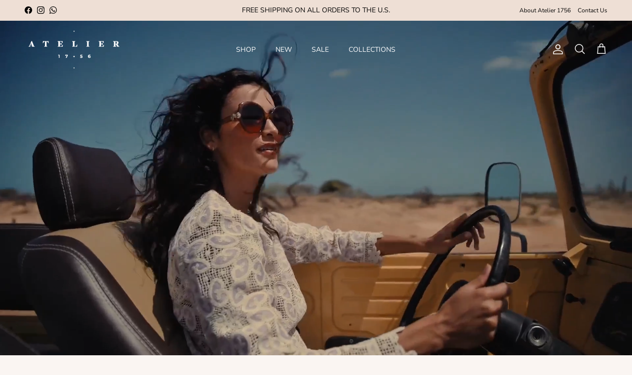

--- FILE ---
content_type: text/html; charset=utf-8
request_url: https://www.atelier1756.com/collections/sale/products/belen-dress
body_size: 49704
content:
<!doctype html>
<html class="no-js" lang="es" dir="ltr">
<head>
 
<meta charset="utf-8">
<meta name="viewport" content="width=device-width,initial-scale=1">
<title>VESTIDO BELEN &ndash; Atelier1756</title><link rel="canonical" href="https://www.atelier1756.com/products/belen-dress"><link rel="icon" href="//www.atelier1756.com/cdn/shop/files/Recurso_1.png?crop=center&height=48&v=1668634495&width=48" type="image/png">
  <link rel="apple-touch-icon" href="//www.atelier1756.com/cdn/shop/files/Recurso_1.png?crop=center&height=180&v=1668634495&width=180"><meta name="description" content="El vestido Belén es una pieza elegante y romántica que presenta copas tipo bustier y un favorecedor escote corazón. Su estampado abstracto de fondo blanco con detalles en rojo cereza y azul añade un toque de encanto y sofisticación a este vestido de largo completo. DETALLES Escote corazón Copas tipo bustier Vestido lar"><meta property="og:site_name" content="Atelier1756">
<meta property="og:url" content="https://www.atelier1756.com/products/belen-dress">
<meta property="og:title" content="VESTIDO BELEN">
<meta property="og:type" content="product">
<meta property="og:description" content="El vestido Belén es una pieza elegante y romántica que presenta copas tipo bustier y un favorecedor escote corazón. Su estampado abstracto de fondo blanco con detalles en rojo cereza y azul añade un toque de encanto y sofisticación a este vestido de largo completo. DETALLES Escote corazón Copas tipo bustier Vestido lar"><meta property="og:image" content="http://www.atelier1756.com/cdn/shop/files/jsdniad_1.jpg?crop=center&height=1200&v=1715914402&width=1200">
  <meta property="og:image:secure_url" content="https://www.atelier1756.com/cdn/shop/files/jsdniad_1.jpg?crop=center&height=1200&v=1715914402&width=1200">
  <meta property="og:image:width" content="2560">
  <meta property="og:image:height" content="3840"><meta property="og:price:amount" content="622.500">
  <meta property="og:price:currency" content="COP"><meta name="twitter:card" content="summary_large_image">
<meta name="twitter:title" content="VESTIDO BELEN">
<meta name="twitter:description" content="El vestido Belén es una pieza elegante y romántica que presenta copas tipo bustier y un favorecedor escote corazón. Su estampado abstracto de fondo blanco con detalles en rojo cereza y azul añade un toque de encanto y sofisticación a este vestido de largo completo. DETALLES Escote corazón Copas tipo bustier Vestido lar">
<style>@font-face {
  font-family: "Nunito Sans";
  font-weight: 400;
  font-style: normal;
  font-display: fallback;
  src: url("//www.atelier1756.com/cdn/fonts/nunito_sans/nunitosans_n4.0276fe080df0ca4e6a22d9cb55aed3ed5ba6b1da.woff2") format("woff2"),
       url("//www.atelier1756.com/cdn/fonts/nunito_sans/nunitosans_n4.b4964bee2f5e7fd9c3826447e73afe2baad607b7.woff") format("woff");
}
@font-face {
  font-family: "Nunito Sans";
  font-weight: 700;
  font-style: normal;
  font-display: fallback;
  src: url("//www.atelier1756.com/cdn/fonts/nunito_sans/nunitosans_n7.25d963ed46da26098ebeab731e90d8802d989fa5.woff2") format("woff2"),
       url("//www.atelier1756.com/cdn/fonts/nunito_sans/nunitosans_n7.d32e3219b3d2ec82285d3027bd673efc61a996c8.woff") format("woff");
}
@font-face {
  font-family: "Nunito Sans";
  font-weight: 500;
  font-style: normal;
  font-display: fallback;
  src: url("//www.atelier1756.com/cdn/fonts/nunito_sans/nunitosans_n5.6fc0ed1feb3fc393c40619f180fc49c4d0aae0db.woff2") format("woff2"),
       url("//www.atelier1756.com/cdn/fonts/nunito_sans/nunitosans_n5.2c84830b46099cbcc1095f30e0957b88b914e50a.woff") format("woff");
}
@font-face {
  font-family: "Nunito Sans";
  font-weight: 400;
  font-style: italic;
  font-display: fallback;
  src: url("//www.atelier1756.com/cdn/fonts/nunito_sans/nunitosans_i4.6e408730afac1484cf297c30b0e67c86d17fc586.woff2") format("woff2"),
       url("//www.atelier1756.com/cdn/fonts/nunito_sans/nunitosans_i4.c9b6dcbfa43622b39a5990002775a8381942ae38.woff") format("woff");
}
@font-face {
  font-family: "Nunito Sans";
  font-weight: 700;
  font-style: italic;
  font-display: fallback;
  src: url("//www.atelier1756.com/cdn/fonts/nunito_sans/nunitosans_i7.8c1124729eec046a321e2424b2acf328c2c12139.woff2") format("woff2"),
       url("//www.atelier1756.com/cdn/fonts/nunito_sans/nunitosans_i7.af4cda04357273e0996d21184432bcb14651a64d.woff") format("woff");
}
@font-face {
  font-family: "Nunito Sans";
  font-weight: 400;
  font-style: normal;
  font-display: fallback;
  src: url("//www.atelier1756.com/cdn/fonts/nunito_sans/nunitosans_n4.0276fe080df0ca4e6a22d9cb55aed3ed5ba6b1da.woff2") format("woff2"),
       url("//www.atelier1756.com/cdn/fonts/nunito_sans/nunitosans_n4.b4964bee2f5e7fd9c3826447e73afe2baad607b7.woff") format("woff");
}
@font-face {
  font-family: "Nunito Sans";
  font-weight: 400;
  font-style: normal;
  font-display: fallback;
  src: url("//www.atelier1756.com/cdn/fonts/nunito_sans/nunitosans_n4.0276fe080df0ca4e6a22d9cb55aed3ed5ba6b1da.woff2") format("woff2"),
       url("//www.atelier1756.com/cdn/fonts/nunito_sans/nunitosans_n4.b4964bee2f5e7fd9c3826447e73afe2baad607b7.woff") format("woff");
}
@font-face {
  font-family: "Nunito Sans";
  font-weight: 400;
  font-style: normal;
  font-display: fallback;
  src: url("//www.atelier1756.com/cdn/fonts/nunito_sans/nunitosans_n4.0276fe080df0ca4e6a22d9cb55aed3ed5ba6b1da.woff2") format("woff2"),
       url("//www.atelier1756.com/cdn/fonts/nunito_sans/nunitosans_n4.b4964bee2f5e7fd9c3826447e73afe2baad607b7.woff") format("woff");
}
@font-face {
  font-family: "Nunito Sans";
  font-weight: 600;
  font-style: normal;
  font-display: fallback;
  src: url("//www.atelier1756.com/cdn/fonts/nunito_sans/nunitosans_n6.6e9464eba570101a53130c8130a9e17a8eb55c21.woff2") format("woff2"),
       url("//www.atelier1756.com/cdn/fonts/nunito_sans/nunitosans_n6.25a0ac0c0a8a26038c7787054dd6058dfbc20fa8.woff") format("woff");
}
:root {
  --page-container-width:          1920px;
  --reading-container-width:       720px;
  --divider-opacity:               0.14;
  --gutter-large:                  30px;
  --gutter-desktop:                20px;
  --gutter-mobile:                 16px;
  --section-padding:               50px;
  --larger-section-padding:        80px;
  --larger-section-padding-mobile: 60px;
  --largest-section-padding:       110px;
  --aos-animate-duration:          0.6s;

  --base-font-family:              "Nunito Sans", sans-serif;
  --base-font-weight:              400;
  --base-font-style:               normal;
  --heading-font-family:           "Nunito Sans", sans-serif;
  --heading-font-weight:           400;
  --heading-font-style:            normal;
  --logo-font-family:              "Nunito Sans", sans-serif;
  --logo-font-weight:              400;
  --logo-font-style:               normal;
  --nav-font-family:               "Nunito Sans", sans-serif;
  --nav-font-weight:               400;
  --nav-font-style:                normal;

  --base-text-size:15px;
  --base-line-height:              1.6;
  --input-text-size:16px;
  --smaller-text-size-1:12px;
  --smaller-text-size-2:14px;
  --smaller-text-size-3:12px;
  --smaller-text-size-4:11px;
  --larger-text-size:20px;
  --super-large-text-size:35px;
  --super-large-mobile-text-size:16px;
  --larger-mobile-text-size:16px;
  --logo-text-size:22px;--btn-letter-spacing: 0.08em;
    --btn-text-transform: uppercase;
    --button-text-size: 13px;
    --quickbuy-button-text-size: 13;
    --small-feature-link-font-size: 0.75em;
    --input-btn-padding-top:             1.2em;
    --input-btn-padding-bottom:          1.2em;--heading-text-transform:uppercase;
  --nav-text-size:                      14px;
  --mobile-menu-font-weight:            600;

  --body-bg-color:                      250 245 242;
  --bg-color:                           250 245 242;
  --body-text-color:                    92 92 92;
  --text-color:                         92 92 92;

  --header-text-col:                    #171717;--header-text-hover-col:             var(--header-text-col);--header-bg-col:                     #f3f0ee;
  --heading-color:                     23 23 23;
  --body-heading-color:                23 23 23;
  --heading-divider-col:               #dfe3e8;

  --logo-col:                          #171717;
  --main-nav-bg:                       #ffffff;
  --main-nav-link-col:                 #5c5c5c;
  --main-nav-link-hover-col:           #c16452;
  --main-nav-link-featured-col:        #b61d0f;

  --link-color:                        193 100 82;
  --body-link-color:                   193 100 82;

  --btn-bg-color:                        35 35 35;
  --btn-bg-hover-color:                  92 92 92;
  --btn-border-color:                    35 35 35;
  --btn-border-hover-color:              92 92 92;
  --btn-text-color:                      255 255 255;
  --btn-text-hover-color:                255 255 255;--btn-alt-bg-color:                    255 255 255;
  --btn-alt-text-color:                  35 35 35;
  --btn-alt-border-color:                35 35 35;
  --btn-alt-border-hover-color:          35 35 35;--btn-ter-bg-color:                    239 222 213;
  --btn-ter-text-color:                  41 41 41;
  --btn-ter-bg-hover-color:              35 35 35;
  --btn-ter-text-hover-color:            255 255 255;--btn-border-radius: 3px;--color-scheme-default:                             #faf5f2;
  --color-scheme-default-color:                       250 245 242;
  --color-scheme-default-text-color:                  92 92 92;
  --color-scheme-default-head-color:                  23 23 23;
  --color-scheme-default-link-color:                  193 100 82;
  --color-scheme-default-btn-text-color:              255 255 255;
  --color-scheme-default-btn-text-hover-color:        255 255 255;
  --color-scheme-default-btn-bg-color:                35 35 35;
  --color-scheme-default-btn-bg-hover-color:          92 92 92;
  --color-scheme-default-btn-border-color:            35 35 35;
  --color-scheme-default-btn-border-hover-color:      92 92 92;
  --color-scheme-default-btn-alt-text-color:          35 35 35;
  --color-scheme-default-btn-alt-bg-color:            255 255 255;
  --color-scheme-default-btn-alt-border-color:        35 35 35;
  --color-scheme-default-btn-alt-border-hover-color:  35 35 35;

  --color-scheme-1:                             #fcfaf3;
  --color-scheme-1-color:                       252 250 243;
  --color-scheme-1-text-color:                  92 92 92;
  --color-scheme-1-head-color:                  23 23 23;
  --color-scheme-1-link-color:                  193 100 82;
  --color-scheme-1-btn-text-color:              255 255 255;
  --color-scheme-1-btn-text-hover-color:        255 255 255;
  --color-scheme-1-btn-bg-color:                35 35 35;
  --color-scheme-1-btn-bg-hover-color:          0 0 0;
  --color-scheme-1-btn-border-color:            35 35 35;
  --color-scheme-1-btn-border-hover-color:      0 0 0;
  --color-scheme-1-btn-alt-text-color:          35 35 35;
  --color-scheme-1-btn-alt-bg-color:            255 255 255;
  --color-scheme-1-btn-alt-border-color:        35 35 35;
  --color-scheme-1-btn-alt-border-hover-color:  35 35 35;

  --color-scheme-2:                             #faf2e6;
  --color-scheme-2-color:                       250 242 230;
  --color-scheme-2-text-color:                  92 92 92;
  --color-scheme-2-head-color:                  23 23 23;
  --color-scheme-2-link-color:                  193 100 82;
  --color-scheme-2-btn-text-color:              255 255 255;
  --color-scheme-2-btn-text-hover-color:        255 255 255;
  --color-scheme-2-btn-bg-color:                35 35 35;
  --color-scheme-2-btn-bg-hover-color:          0 0 0;
  --color-scheme-2-btn-border-color:            35 35 35;
  --color-scheme-2-btn-border-hover-color:      0 0 0;
  --color-scheme-2-btn-alt-text-color:          35 35 35;
  --color-scheme-2-btn-alt-bg-color:            255 255 255;
  --color-scheme-2-btn-alt-border-color:        35 35 35;
  --color-scheme-2-btn-alt-border-hover-color:  35 35 35;

  /* Shop Pay payment terms */
  --payment-terms-background-color:    #faf5f2;--quickbuy-bg: 250 245 242;--body-input-background-color:       rgb(var(--body-bg-color));
  --input-background-color:            rgb(var(--body-bg-color));
  --body-input-text-color:             var(--body-text-color);
  --input-text-color:                  var(--body-text-color);
  --body-input-border-color:           rgb(211, 207, 205);
  --input-border-color:                rgb(211, 207, 205);
  --input-border-color-hover:          rgb(163, 161, 160);
  --input-border-color-active:         rgb(92, 92, 92);

  --swatch-cross-svg:                  url("data:image/svg+xml,%3Csvg xmlns='http://www.w3.org/2000/svg' width='240' height='240' viewBox='0 0 24 24' fill='none' stroke='rgb(211, 207, 205)' stroke-width='0.09' preserveAspectRatio='none' %3E%3Cline x1='24' y1='0' x2='0' y2='24'%3E%3C/line%3E%3C/svg%3E");
  --swatch-cross-hover:                url("data:image/svg+xml,%3Csvg xmlns='http://www.w3.org/2000/svg' width='240' height='240' viewBox='0 0 24 24' fill='none' stroke='rgb(163, 161, 160)' stroke-width='0.09' preserveAspectRatio='none' %3E%3Cline x1='24' y1='0' x2='0' y2='24'%3E%3C/line%3E%3C/svg%3E");
  --swatch-cross-active:               url("data:image/svg+xml,%3Csvg xmlns='http://www.w3.org/2000/svg' width='240' height='240' viewBox='0 0 24 24' fill='none' stroke='rgb(92, 92, 92)' stroke-width='0.09' preserveAspectRatio='none' %3E%3Cline x1='24' y1='0' x2='0' y2='24'%3E%3C/line%3E%3C/svg%3E");

  --footer-divider-col:                #eddcd1;
  --footer-text-col:                   92 92 92;
  --footer-heading-col:                0 0 0;
  --footer-bg:                         #eedfd5;--product-label-overlay-justify: flex-start;--product-label-overlay-align: center;--product-label-overlay-reduction-text:   #ffffff;
  --product-label-overlay-reduction-bg:     #c20000;
  --product-label-overlay-stock-text:       #ffffff;
  --product-label-overlay-stock-bg:         #09728c;
  --product-label-overlay-new-text:         #ffffff;
  --product-label-overlay-new-bg:           #c16452;
  --product-label-overlay-meta-text:        #ffffff;
  --product-label-overlay-meta-bg:          #bd2585;
  --product-label-sale-text:                #c20000;
  --product-label-sold-text:                #171717;
  --product-label-preorder-text:            #3ea36a;

  --product-block-crop-align:               center;

  
  --product-block-price-align:              center;
  --product-block-price-item-margin-start:  .25rem;
  --product-block-price-item-margin-end:    .25rem;
  

  --collection-block-image-position:   center center;

  --swatch-picker-image-size:          42px;
  --swatch-crop-align:                 center center;

  --image-overlay-text-color:          255 255 255;--image-overlay-bg:                  rgba(0, 0, 0, 0.12);
  --image-overlay-shadow-start:        rgb(0 0 0 / 0.16);
  --image-overlay-box-opacity:         0.88;.image-overlay--bg-box .text-overlay .text-overlay__text {
      --image-overlay-box-bg: 250 245 242;
      --heading-color: var(--body-heading-color);
      --text-color: var(--body-text-color);
      --link-color: var(--body-link-color);
    }--product-inventory-ok-box-color:            #f2faf0;
  --product-inventory-ok-text-color:           #108043;
  --product-inventory-ok-icon-box-fill-color:  #fff;
  --product-inventory-low-box-color:           #fcf1cd;
  --product-inventory-low-text-color:          #dd9a1a;
  --product-inventory-low-icon-box-fill-color: #fff;
  --product-inventory-low-text-color-channels: 16, 128, 67;
  --product-inventory-ok-text-color-channels:  221, 154, 26;

  --rating-star-color: 193 100 82;
}::selection {
    background: rgb(var(--body-heading-color));
    color: rgb(var(--body-bg-color));
  }
  ::-moz-selection {
    background: rgb(var(--body-heading-color));
    color: rgb(var(--body-bg-color));
  }.navigation .h1 {
  color: inherit !important;
}.use-color-scheme--default {
  --product-label-sale-text:           #c20000;
  --product-label-sold-text:           #171717;
  --product-label-preorder-text:       #3ea36a;
  --input-background-color:            rgb(var(--body-bg-color));
  --input-text-color:                  var(--body-input-text-color);
  --input-border-color:                rgb(211, 207, 205);
  --input-border-color-hover:          rgb(163, 161, 160);
  --input-border-color-active:         rgb(92, 92, 92);
}</style>

  <link href="//www.atelier1756.com/cdn/shop/t/44/assets/main.css?v=60817454241317299351715705021" rel="stylesheet" type="text/css" media="all" />
<link rel="stylesheet" href="//www.atelier1756.com/cdn/shop/t/44/assets/swatches.css?v=53530732884775421071738704309" media="print" onload="this.media='all'">
    <noscript><link rel="stylesheet" href="//www.atelier1756.com/cdn/shop/t/44/assets/swatches.css?v=53530732884775421071738704309"></noscript><link rel="preload" as="font" href="//www.atelier1756.com/cdn/fonts/nunito_sans/nunitosans_n4.0276fe080df0ca4e6a22d9cb55aed3ed5ba6b1da.woff2" type="font/woff2" crossorigin><link rel="preload" as="font" href="//www.atelier1756.com/cdn/fonts/nunito_sans/nunitosans_n4.0276fe080df0ca4e6a22d9cb55aed3ed5ba6b1da.woff2" type="font/woff2" crossorigin><script>
    document.documentElement.className = document.documentElement.className.replace('no-js', 'js');

    window.theme = {
      info: {
        name: 'Symmetry',
        version: '7.1.2'
      },
      device: {
        hasTouch: window.matchMedia('(any-pointer: coarse)').matches,
        hasHover: window.matchMedia('(hover: hover)').matches
      },
      mediaQueries: {
        md: '(min-width: 768px)',
        productMediaCarouselBreak: '(min-width: 1041px)'
      },
      routes: {
        base: 'https://www.atelier1756.com',
        cart: '/cart',
        cartAdd: '/cart/add.js',
        cartUpdate: '/cart/update.js',
        predictiveSearch: '/search/suggest'
      },
      strings: {
        cartTermsConfirmation: "Tiene que aceptar los términos y condiciones antes de continuar.",
        cartItemsQuantityError: "Solo puede añadir [QUANTITY] unidades de este artículo al carrito.",
        generalSearchViewAll: "Ver todos los resultados de búsqueda",
        noStock: "Agotado",
        noVariant: "Agotado",
        productsProductChooseA: "Elige uno",
        generalSearchPages: "Páginas",
        generalSearchNoResultsWithoutTerms: "Lo sentimos, no encontramos ningún resultado.",
        shippingCalculator: {
          singleRate: "Hay una tarifa de envío para este destino:",
          multipleRates: "Hay varias tarifas de envío para este destino:",
          noRates: "No hacemos envíos a este destino."
        }
      },
      settings: {
        moneyWithCurrencyFormat: "\u003cspan class=money\u003e$ {{ amount_no_decimals_with_comma_separator }}\u003c\/span\u003e",
        cartType: "drawer",
        afterAddToCart: "drawer",
        quickbuyStyle: "button",
        externalLinksNewTab: true,
        internalLinksSmoothScroll: true
      }
    }

    theme.inlineNavigationCheck = function() {
      var pageHeader = document.querySelector('.pageheader'),
          inlineNavContainer = pageHeader.querySelector('.logo-area__left__inner'),
          inlineNav = inlineNavContainer.querySelector('.navigation--left');
      if (inlineNav && getComputedStyle(inlineNav).display != 'none') {
        var inlineMenuCentered = document.querySelector('.pageheader--layout-inline-menu-center'),
            logoContainer = document.querySelector('.logo-area__middle__inner');
        if(inlineMenuCentered) {
          var rightWidth = document.querySelector('.logo-area__right__inner').clientWidth,
              middleWidth = logoContainer.clientWidth,
              logoArea = document.querySelector('.logo-area'),
              computedLogoAreaStyle = getComputedStyle(logoArea),
              logoAreaInnerWidth = logoArea.clientWidth - Math.ceil(parseFloat(computedLogoAreaStyle.paddingLeft)) - Math.ceil(parseFloat(computedLogoAreaStyle.paddingRight)),
              availableNavWidth = logoAreaInnerWidth - Math.max(rightWidth, middleWidth) * 2 - 40;
          inlineNavContainer.style.maxWidth = availableNavWidth + 'px';
        }

        var firstInlineNavLink = inlineNav.querySelector('.navigation__item:first-child'),
            lastInlineNavLink = inlineNav.querySelector('.navigation__item:last-child');
        if (lastInlineNavLink) {
          var inlineNavWidth = null;
          if(document.querySelector('html[dir=rtl]')) {
            inlineNavWidth = firstInlineNavLink.offsetLeft - lastInlineNavLink.offsetLeft + firstInlineNavLink.offsetWidth;
          } else {
            inlineNavWidth = lastInlineNavLink.offsetLeft - firstInlineNavLink.offsetLeft + lastInlineNavLink.offsetWidth;
          }
          if (inlineNavContainer.offsetWidth >= inlineNavWidth) {
            pageHeader.classList.add('pageheader--layout-inline-permitted');
            var tallLogo = logoContainer.clientHeight > lastInlineNavLink.clientHeight + 20;
            if (tallLogo) {
              inlineNav.classList.add('navigation--tight-underline');
            } else {
              inlineNav.classList.remove('navigation--tight-underline');
            }
          } else {
            pageHeader.classList.remove('pageheader--layout-inline-permitted');
          }
        }
      }
    };

    theme.setInitialHeaderHeightProperty = () => {
      const section = document.querySelector('.section-header');
      if (section) {
        document.documentElement.style.setProperty('--theme-header-height', Math.ceil(section.clientHeight) + 'px');
      }
    };
  </script>

  <script src="//www.atelier1756.com/cdn/shop/t/44/assets/main.js?v=66933730433444639621715705021" defer></script>
    <script src="//www.atelier1756.com/cdn/shop/t/44/assets/animate-on-scroll.js?v=15249566486942820451715705021" defer></script>
    <link href="//www.atelier1756.com/cdn/shop/t/44/assets/animate-on-scroll.css?v=35216439550296132921715705021" rel="stylesheet" type="text/css" media="all" />
  

  <script>window.performance && window.performance.mark && window.performance.mark('shopify.content_for_header.start');</script><meta name="facebook-domain-verification" content="aln2z34mo2gi1jrgcm3f77cqdcp9dh">
<meta name="facebook-domain-verification" content="zha8e1smg8w8quoxvwcd78wrodat17">
<meta id="shopify-digital-wallet" name="shopify-digital-wallet" content="/8395030594/digital_wallets/dialog">
<link rel="alternate" type="application/json+oembed" href="https://www.atelier1756.com/products/belen-dress.oembed">
<script async="async" src="/checkouts/internal/preloads.js?locale=es-CO"></script>
<script id="shopify-features" type="application/json">{"accessToken":"491dd85e19ef96cad850b6f889ce251b","betas":["rich-media-storefront-analytics"],"domain":"www.atelier1756.com","predictiveSearch":true,"shopId":8395030594,"locale":"es"}</script>
<script>var Shopify = Shopify || {};
Shopify.shop = "atelier1756.myshopify.com";
Shopify.locale = "es";
Shopify.currency = {"active":"COP","rate":"1.0"};
Shopify.country = "CO";
Shopify.theme = {"name":"theme-export-intl-atelier1756-com-theme-atelie","id":126569381954,"schema_name":"Symmetry","schema_version":"7.1.2","theme_store_id":null,"role":"main"};
Shopify.theme.handle = "null";
Shopify.theme.style = {"id":null,"handle":null};
Shopify.cdnHost = "www.atelier1756.com/cdn";
Shopify.routes = Shopify.routes || {};
Shopify.routes.root = "/";</script>
<script type="module">!function(o){(o.Shopify=o.Shopify||{}).modules=!0}(window);</script>
<script>!function(o){function n(){var o=[];function n(){o.push(Array.prototype.slice.apply(arguments))}return n.q=o,n}var t=o.Shopify=o.Shopify||{};t.loadFeatures=n(),t.autoloadFeatures=n()}(window);</script>
<script id="shop-js-analytics" type="application/json">{"pageType":"product"}</script>
<script defer="defer" async type="module" src="//www.atelier1756.com/cdn/shopifycloud/shop-js/modules/v2/client.init-shop-cart-sync_-aut3ZVe.es.esm.js"></script>
<script defer="defer" async type="module" src="//www.atelier1756.com/cdn/shopifycloud/shop-js/modules/v2/chunk.common_jR-HGkUL.esm.js"></script>
<script type="module">
  await import("//www.atelier1756.com/cdn/shopifycloud/shop-js/modules/v2/client.init-shop-cart-sync_-aut3ZVe.es.esm.js");
await import("//www.atelier1756.com/cdn/shopifycloud/shop-js/modules/v2/chunk.common_jR-HGkUL.esm.js");

  window.Shopify.SignInWithShop?.initShopCartSync?.({"fedCMEnabled":true,"windoidEnabled":true});

</script>
<script>(function() {
  var isLoaded = false;
  function asyncLoad() {
    if (isLoaded) return;
    isLoaded = true;
    var urls = ["https:\/\/cdn.shopify.com\/s\/files\/1\/0083\/9503\/0594\/t\/21\/assets\/globo.formbuilder.init.js?v=1591572904\u0026shop=atelier1756.myshopify.com","https:\/\/cdn.xopify.com\/assets\/js\/xo-gallery-masonry.js?shop=atelier1756.myshopify.com","https:\/\/www.atelier1756.com\/apps\/buckscc\/sdk.min.js?shop=atelier1756.myshopify.com","https:\/\/cdn.nfcube.com\/a70c55ffca2e95b660507474155e864d.js?shop=atelier1756.myshopify.com"];
    for (var i = 0; i < urls.length; i++) {
      var s = document.createElement('script');
      s.type = 'text/javascript';
      s.async = true;
      s.src = urls[i];
      var x = document.getElementsByTagName('script')[0];
      x.parentNode.insertBefore(s, x);
    }
  };
  if(window.attachEvent) {
    window.attachEvent('onload', asyncLoad);
  } else {
    window.addEventListener('load', asyncLoad, false);
  }
})();</script>
<script id="__st">var __st={"a":8395030594,"offset":-18000,"reqid":"a65ae84d-967d-4c93-abe9-457ee5d9c413-1769023345","pageurl":"www.atelier1756.com\/collections\/sale\/products\/belen-dress","u":"4733a55d30a9","p":"product","rtyp":"product","rid":6971803697218};</script>
<script>window.ShopifyPaypalV4VisibilityTracking = true;</script>
<script id="captcha-bootstrap">!function(){'use strict';const t='contact',e='account',n='new_comment',o=[[t,t],['blogs',n],['comments',n],[t,'customer']],c=[[e,'customer_login'],[e,'guest_login'],[e,'recover_customer_password'],[e,'create_customer']],r=t=>t.map((([t,e])=>`form[action*='/${t}']:not([data-nocaptcha='true']) input[name='form_type'][value='${e}']`)).join(','),a=t=>()=>t?[...document.querySelectorAll(t)].map((t=>t.form)):[];function s(){const t=[...o],e=r(t);return a(e)}const i='password',u='form_key',d=['recaptcha-v3-token','g-recaptcha-response','h-captcha-response',i],f=()=>{try{return window.sessionStorage}catch{return}},m='__shopify_v',_=t=>t.elements[u];function p(t,e,n=!1){try{const o=window.sessionStorage,c=JSON.parse(o.getItem(e)),{data:r}=function(t){const{data:e,action:n}=t;return t[m]||n?{data:e,action:n}:{data:t,action:n}}(c);for(const[e,n]of Object.entries(r))t.elements[e]&&(t.elements[e].value=n);n&&o.removeItem(e)}catch(o){console.error('form repopulation failed',{error:o})}}const l='form_type',E='cptcha';function T(t){t.dataset[E]=!0}const w=window,h=w.document,L='Shopify',v='ce_forms',y='captcha';let A=!1;((t,e)=>{const n=(g='f06e6c50-85a8-45c8-87d0-21a2b65856fe',I='https://cdn.shopify.com/shopifycloud/storefront-forms-hcaptcha/ce_storefront_forms_captcha_hcaptcha.v1.5.2.iife.js',D={infoText:'Protegido por hCaptcha',privacyText:'Privacidad',termsText:'Términos'},(t,e,n)=>{const o=w[L][v],c=o.bindForm;if(c)return c(t,g,e,D).then(n);var r;o.q.push([[t,g,e,D],n]),r=I,A||(h.body.append(Object.assign(h.createElement('script'),{id:'captcha-provider',async:!0,src:r})),A=!0)});var g,I,D;w[L]=w[L]||{},w[L][v]=w[L][v]||{},w[L][v].q=[],w[L][y]=w[L][y]||{},w[L][y].protect=function(t,e){n(t,void 0,e),T(t)},Object.freeze(w[L][y]),function(t,e,n,w,h,L){const[v,y,A,g]=function(t,e,n){const i=e?o:[],u=t?c:[],d=[...i,...u],f=r(d),m=r(i),_=r(d.filter((([t,e])=>n.includes(e))));return[a(f),a(m),a(_),s()]}(w,h,L),I=t=>{const e=t.target;return e instanceof HTMLFormElement?e:e&&e.form},D=t=>v().includes(t);t.addEventListener('submit',(t=>{const e=I(t);if(!e)return;const n=D(e)&&!e.dataset.hcaptchaBound&&!e.dataset.recaptchaBound,o=_(e),c=g().includes(e)&&(!o||!o.value);(n||c)&&t.preventDefault(),c&&!n&&(function(t){try{if(!f())return;!function(t){const e=f();if(!e)return;const n=_(t);if(!n)return;const o=n.value;o&&e.removeItem(o)}(t);const e=Array.from(Array(32),(()=>Math.random().toString(36)[2])).join('');!function(t,e){_(t)||t.append(Object.assign(document.createElement('input'),{type:'hidden',name:u})),t.elements[u].value=e}(t,e),function(t,e){const n=f();if(!n)return;const o=[...t.querySelectorAll(`input[type='${i}']`)].map((({name:t})=>t)),c=[...d,...o],r={};for(const[a,s]of new FormData(t).entries())c.includes(a)||(r[a]=s);n.setItem(e,JSON.stringify({[m]:1,action:t.action,data:r}))}(t,e)}catch(e){console.error('failed to persist form',e)}}(e),e.submit())}));const S=(t,e)=>{t&&!t.dataset[E]&&(n(t,e.some((e=>e===t))),T(t))};for(const o of['focusin','change'])t.addEventListener(o,(t=>{const e=I(t);D(e)&&S(e,y())}));const B=e.get('form_key'),M=e.get(l),P=B&&M;t.addEventListener('DOMContentLoaded',(()=>{const t=y();if(P)for(const e of t)e.elements[l].value===M&&p(e,B);[...new Set([...A(),...v().filter((t=>'true'===t.dataset.shopifyCaptcha))])].forEach((e=>S(e,t)))}))}(h,new URLSearchParams(w.location.search),n,t,e,['guest_login'])})(!0,!0)}();</script>
<script integrity="sha256-4kQ18oKyAcykRKYeNunJcIwy7WH5gtpwJnB7kiuLZ1E=" data-source-attribution="shopify.loadfeatures" defer="defer" src="//www.atelier1756.com/cdn/shopifycloud/storefront/assets/storefront/load_feature-a0a9edcb.js" crossorigin="anonymous"></script>
<script data-source-attribution="shopify.dynamic_checkout.dynamic.init">var Shopify=Shopify||{};Shopify.PaymentButton=Shopify.PaymentButton||{isStorefrontPortableWallets:!0,init:function(){window.Shopify.PaymentButton.init=function(){};var t=document.createElement("script");t.src="https://www.atelier1756.com/cdn/shopifycloud/portable-wallets/latest/portable-wallets.es.js",t.type="module",document.head.appendChild(t)}};
</script>
<script data-source-attribution="shopify.dynamic_checkout.buyer_consent">
  function portableWalletsHideBuyerConsent(e){var t=document.getElementById("shopify-buyer-consent"),n=document.getElementById("shopify-subscription-policy-button");t&&n&&(t.classList.add("hidden"),t.setAttribute("aria-hidden","true"),n.removeEventListener("click",e))}function portableWalletsShowBuyerConsent(e){var t=document.getElementById("shopify-buyer-consent"),n=document.getElementById("shopify-subscription-policy-button");t&&n&&(t.classList.remove("hidden"),t.removeAttribute("aria-hidden"),n.addEventListener("click",e))}window.Shopify?.PaymentButton&&(window.Shopify.PaymentButton.hideBuyerConsent=portableWalletsHideBuyerConsent,window.Shopify.PaymentButton.showBuyerConsent=portableWalletsShowBuyerConsent);
</script>
<script data-source-attribution="shopify.dynamic_checkout.cart.bootstrap">document.addEventListener("DOMContentLoaded",(function(){function t(){return document.querySelector("shopify-accelerated-checkout-cart, shopify-accelerated-checkout")}if(t())Shopify.PaymentButton.init();else{new MutationObserver((function(e,n){t()&&(Shopify.PaymentButton.init(),n.disconnect())})).observe(document.body,{childList:!0,subtree:!0})}}));
</script>
<script id="sections-script" data-sections="related-products" defer="defer" src="//www.atelier1756.com/cdn/shop/t/44/compiled_assets/scripts.js?v=4584"></script>
<script>window.performance && window.performance.mark && window.performance.mark('shopify.content_for_header.end');</script>
<!-- CC Custom Head Start --><!-- CC Custom Head End -->


    

    
  


<!-- BEGIN app block: shopify://apps/geoip-country-redirect/blocks/speeedup_link/a3fa1a12-9aad-4707-ab56-45ccf9191aa7 --><!-- BEGIN app snippet: flags-style --><style id='sgcr-flags-css'>.sgcr-flag {display: inline-block;background-size: contain;background-position: 50%;background-repeat: no-repeat;margin: 0;padding: 0;}.sgcr-flag-af { background-image: url("https://cdn.shopify.com/extensions/01999528-f499-72e0-8480-893097d05005/extension_uid_update.v.0.0.1/assets/af.svg")}.sgcr-flag-ak { background-image: url("https://cdn.shopify.com/extensions/01999528-f499-72e0-8480-893097d05005/extension_uid_update.v.0.0.1/assets/ak.svg")}.sgcr-flag-am { background-image: url("https://cdn.shopify.com/extensions/01999528-f499-72e0-8480-893097d05005/extension_uid_update.v.0.0.1/assets/am.svg")}.sgcr-flag-ar { background-image: url("https://cdn.shopify.com/extensions/01999528-f499-72e0-8480-893097d05005/extension_uid_update.v.0.0.1/assets/ar.svg")}.sgcr-flag-as { background-image: url("https://cdn.shopify.com/extensions/01999528-f499-72e0-8480-893097d05005/extension_uid_update.v.0.0.1/assets/as.svg")}.sgcr-flag-az { background-image: url("https://cdn.shopify.com/extensions/01999528-f499-72e0-8480-893097d05005/extension_uid_update.v.0.0.1/assets/az.svg")}.sgcr-flag-be { background-image: url("https://cdn.shopify.com/extensions/01999528-f499-72e0-8480-893097d05005/extension_uid_update.v.0.0.1/assets/be.svg")}.sgcr-flag-bg { background-image: url("https://cdn.shopify.com/extensions/01999528-f499-72e0-8480-893097d05005/extension_uid_update.v.0.0.1/assets/bg.svg")}.sgcr-flag-bm { background-image: url("https://cdn.shopify.com/extensions/01999528-f499-72e0-8480-893097d05005/extension_uid_update.v.0.0.1/assets/bm.svg")}.sgcr-flag-bn { background-image: url("https://cdn.shopify.com/extensions/01999528-f499-72e0-8480-893097d05005/extension_uid_update.v.0.0.1/assets/bn.svg")}.sgcr-flag-bo { background-image: url("https://cdn.shopify.com/extensions/01999528-f499-72e0-8480-893097d05005/extension_uid_update.v.0.0.1/assets/bo.svg")}.sgcr-flag-br { background-image: url("https://cdn.shopify.com/extensions/01999528-f499-72e0-8480-893097d05005/extension_uid_update.v.0.0.1/assets/br.svg")}.sgcr-flag-bs { background-image: url("https://cdn.shopify.com/extensions/01999528-f499-72e0-8480-893097d05005/extension_uid_update.v.0.0.1/assets/bs.svg")}.sgcr-flag-ca { background-image: url("https://cdn.shopify.com/extensions/01999528-f499-72e0-8480-893097d05005/extension_uid_update.v.0.0.1/assets/ca.svg")}.sgcr-flag-ce { background-image: url("https://cdn.shopify.com/extensions/01999528-f499-72e0-8480-893097d05005/extension_uid_update.v.0.0.1/assets/ce.svg")}.sgcr-flag-ckb { background-image: url("https://cdn.shopify.com/extensions/01999528-f499-72e0-8480-893097d05005/extension_uid_update.v.0.0.1/assets/ckb.svg")}.sgcr-flag-cs { background-image: url("https://cdn.shopify.com/extensions/01999528-f499-72e0-8480-893097d05005/extension_uid_update.v.0.0.1/assets/cs.svg")}.sgcr-flag-cy { background-image: url("https://cdn.shopify.com/extensions/01999528-f499-72e0-8480-893097d05005/extension_uid_update.v.0.0.1/assets/cy.svg")}.sgcr-flag-da { background-image: url("https://cdn.shopify.com/extensions/01999528-f499-72e0-8480-893097d05005/extension_uid_update.v.0.0.1/assets/da.svg")}.sgcr-flag-de { background-image: url("https://cdn.shopify.com/extensions/01999528-f499-72e0-8480-893097d05005/extension_uid_update.v.0.0.1/assets/de.svg")}.sgcr-flag-dz { background-image: url("https://cdn.shopify.com/extensions/01999528-f499-72e0-8480-893097d05005/extension_uid_update.v.0.0.1/assets/dz.svg")}.sgcr-flag-ee { background-image: url("https://cdn.shopify.com/extensions/01999528-f499-72e0-8480-893097d05005/extension_uid_update.v.0.0.1/assets/ee.svg")}.sgcr-flag-el { background-image: url("https://cdn.shopify.com/extensions/01999528-f499-72e0-8480-893097d05005/extension_uid_update.v.0.0.1/assets/el.svg")}.sgcr-flag-en { background-image: url("https://cdn.shopify.com/extensions/01999528-f499-72e0-8480-893097d05005/extension_uid_update.v.0.0.1/assets/en.svg")}.sgcr-flag-eo { background-image: url("https://cdn.shopify.com/extensions/01999528-f499-72e0-8480-893097d05005/extension_uid_update.v.0.0.1/assets/eo.svg")}.sgcr-flag-es { background-image: url("https://cdn.shopify.com/extensions/01999528-f499-72e0-8480-893097d05005/extension_uid_update.v.0.0.1/assets/es.svg")}.sgcr-flag-et { background-image: url("https://cdn.shopify.com/extensions/01999528-f499-72e0-8480-893097d05005/extension_uid_update.v.0.0.1/assets/et.svg")}.sgcr-flag-eu { background-image: url("https://cdn.shopify.com/extensions/01999528-f499-72e0-8480-893097d05005/extension_uid_update.v.0.0.1/assets/eu.svg")}.sgcr-flag-fa { background-image: url("https://cdn.shopify.com/extensions/01999528-f499-72e0-8480-893097d05005/extension_uid_update.v.0.0.1/assets/fa.svg")}.sgcr-flag-ff { background-image: url("https://cdn.shopify.com/extensions/01999528-f499-72e0-8480-893097d05005/extension_uid_update.v.0.0.1/assets/ff.svg")}.sgcr-flag-fi { background-image: url("https://cdn.shopify.com/extensions/01999528-f499-72e0-8480-893097d05005/extension_uid_update.v.0.0.1/assets/fi.svg")}.sgcr-flag-fil { background-image: url("https://cdn.shopify.com/extensions/01999528-f499-72e0-8480-893097d05005/extension_uid_update.v.0.0.1/assets/fil.svg")}.sgcr-flag-fo { background-image: url("https://cdn.shopify.com/extensions/01999528-f499-72e0-8480-893097d05005/extension_uid_update.v.0.0.1/assets/fo.svg")}.sgcr-flag-fr { background-image: url("https://cdn.shopify.com/extensions/01999528-f499-72e0-8480-893097d05005/extension_uid_update.v.0.0.1/assets/fr.svg")}.sgcr-flag-fy { background-image: url("https://cdn.shopify.com/extensions/01999528-f499-72e0-8480-893097d05005/extension_uid_update.v.0.0.1/assets/fy.svg")}.sgcr-flag-ga { background-image: url("https://cdn.shopify.com/extensions/01999528-f499-72e0-8480-893097d05005/extension_uid_update.v.0.0.1/assets/ga.svg")}.sgcr-flag-gd { background-image: url("https://cdn.shopify.com/extensions/01999528-f499-72e0-8480-893097d05005/extension_uid_update.v.0.0.1/assets/gd.svg")}.sgcr-flag-gl { background-image: url("https://cdn.shopify.com/extensions/01999528-f499-72e0-8480-893097d05005/extension_uid_update.v.0.0.1/assets/gl.svg")}.sgcr-flag-gu { background-image: url("https://cdn.shopify.com/extensions/01999528-f499-72e0-8480-893097d05005/extension_uid_update.v.0.0.1/assets/gu.svg")}.sgcr-flag-gv { background-image: url("https://cdn.shopify.com/extensions/01999528-f499-72e0-8480-893097d05005/extension_uid_update.v.0.0.1/assets/gv.svg")}.sgcr-flag-ha { background-image: url("https://cdn.shopify.com/extensions/01999528-f499-72e0-8480-893097d05005/extension_uid_update.v.0.0.1/assets/ha.svg")}.sgcr-flag-he { background-image: url("https://cdn.shopify.com/extensions/01999528-f499-72e0-8480-893097d05005/extension_uid_update.v.0.0.1/assets/he.svg")}.sgcr-flag-hi { background-image: url("https://cdn.shopify.com/extensions/01999528-f499-72e0-8480-893097d05005/extension_uid_update.v.0.0.1/assets/hi.svg")}.sgcr-flag-hr { background-image: url("https://cdn.shopify.com/extensions/01999528-f499-72e0-8480-893097d05005/extension_uid_update.v.0.0.1/assets/hr.svg")}.sgcr-flag-hu { background-image: url("https://cdn.shopify.com/extensions/01999528-f499-72e0-8480-893097d05005/extension_uid_update.v.0.0.1/assets/hu.svg")}.sgcr-flag-hy { background-image: url("https://cdn.shopify.com/extensions/01999528-f499-72e0-8480-893097d05005/extension_uid_update.v.0.0.1/assets/hy.svg")}.sgcr-flag-ia { background-image: url("https://cdn.shopify.com/extensions/01999528-f499-72e0-8480-893097d05005/extension_uid_update.v.0.0.1/assets/ia.svg")}.sgcr-flag-id { background-image: url("https://cdn.shopify.com/extensions/01999528-f499-72e0-8480-893097d05005/extension_uid_update.v.0.0.1/assets/id.svg")}.sgcr-flag-ig { background-image: url("https://cdn.shopify.com/extensions/01999528-f499-72e0-8480-893097d05005/extension_uid_update.v.0.0.1/assets/ig.svg")}.sgcr-flag-ii { background-image: url("https://cdn.shopify.com/extensions/01999528-f499-72e0-8480-893097d05005/extension_uid_update.v.0.0.1/assets/ii.svg")}.sgcr-flag-is { background-image: url("https://cdn.shopify.com/extensions/01999528-f499-72e0-8480-893097d05005/extension_uid_update.v.0.0.1/assets/is.svg")}.sgcr-flag-it { background-image: url("https://cdn.shopify.com/extensions/01999528-f499-72e0-8480-893097d05005/extension_uid_update.v.0.0.1/assets/it.svg")}.sgcr-flag-ja { background-image: url("https://cdn.shopify.com/extensions/01999528-f499-72e0-8480-893097d05005/extension_uid_update.v.0.0.1/assets/ja.svg")}.sgcr-flag-jv { background-image: url("https://cdn.shopify.com/extensions/01999528-f499-72e0-8480-893097d05005/extension_uid_update.v.0.0.1/assets/jv.svg")}.sgcr-flag-ka { background-image: url("https://cdn.shopify.com/extensions/01999528-f499-72e0-8480-893097d05005/extension_uid_update.v.0.0.1/assets/ka.svg")}.sgcr-flag-ki { background-image: url("https://cdn.shopify.com/extensions/01999528-f499-72e0-8480-893097d05005/extension_uid_update.v.0.0.1/assets/ki.svg")}.sgcr-flag-kk { background-image: url("https://cdn.shopify.com/extensions/01999528-f499-72e0-8480-893097d05005/extension_uid_update.v.0.0.1/assets/kk.svg")}.sgcr-flag-kl { background-image: url("https://cdn.shopify.com/extensions/01999528-f499-72e0-8480-893097d05005/extension_uid_update.v.0.0.1/assets/kl.svg")}.sgcr-flag-km { background-image: url("https://cdn.shopify.com/extensions/01999528-f499-72e0-8480-893097d05005/extension_uid_update.v.0.0.1/assets/km.svg")}.sgcr-flag-kn { background-image: url("https://cdn.shopify.com/extensions/01999528-f499-72e0-8480-893097d05005/extension_uid_update.v.0.0.1/assets/kn.svg")}.sgcr-flag-ko { background-image: url("https://cdn.shopify.com/extensions/01999528-f499-72e0-8480-893097d05005/extension_uid_update.v.0.0.1/assets/ko.svg")}.sgcr-flag-ks { background-image: url("https://cdn.shopify.com/extensions/01999528-f499-72e0-8480-893097d05005/extension_uid_update.v.0.0.1/assets/ks.svg")}.sgcr-flag-ku { background-image: url("https://cdn.shopify.com/extensions/01999528-f499-72e0-8480-893097d05005/extension_uid_update.v.0.0.1/assets/ku.svg")}.sgcr-flag-kw { background-image: url("https://cdn.shopify.com/extensions/01999528-f499-72e0-8480-893097d05005/extension_uid_update.v.0.0.1/assets/kw.svg")}.sgcr-flag-ky { background-image: url("https://cdn.shopify.com/extensions/01999528-f499-72e0-8480-893097d05005/extension_uid_update.v.0.0.1/assets/ky.svg")}.sgcr-flag-lb { background-image: url("https://cdn.shopify.com/extensions/01999528-f499-72e0-8480-893097d05005/extension_uid_update.v.0.0.1/assets/lb.svg")}.sgcr-flag-lg { background-image: url("https://cdn.shopify.com/extensions/01999528-f499-72e0-8480-893097d05005/extension_uid_update.v.0.0.1/assets/lg.svg")}.sgcr-flag-ln { background-image: url("https://cdn.shopify.com/extensions/01999528-f499-72e0-8480-893097d05005/extension_uid_update.v.0.0.1/assets/ln.svg")}.sgcr-flag-lo { background-image: url("https://cdn.shopify.com/extensions/01999528-f499-72e0-8480-893097d05005/extension_uid_update.v.0.0.1/assets/lo.svg")}.sgcr-flag-lt { background-image: url("https://cdn.shopify.com/extensions/01999528-f499-72e0-8480-893097d05005/extension_uid_update.v.0.0.1/assets/lt.svg")}.sgcr-flag-lu { background-image: url("https://cdn.shopify.com/extensions/01999528-f499-72e0-8480-893097d05005/extension_uid_update.v.0.0.1/assets/lu.svg")}.sgcr-flag-lv { background-image: url("https://cdn.shopify.com/extensions/01999528-f499-72e0-8480-893097d05005/extension_uid_update.v.0.0.1/assets/lv.svg")}.sgcr-flag-mg { background-image: url("https://cdn.shopify.com/extensions/01999528-f499-72e0-8480-893097d05005/extension_uid_update.v.0.0.1/assets/mg.svg")}.sgcr-flag-mi { background-image: url("https://cdn.shopify.com/extensions/01999528-f499-72e0-8480-893097d05005/extension_uid_update.v.0.0.1/assets/mi.svg")}.sgcr-flag-mk { background-image: url("https://cdn.shopify.com/extensions/01999528-f499-72e0-8480-893097d05005/extension_uid_update.v.0.0.1/assets/mk.svg")}.sgcr-flag-ml { background-image: url("https://cdn.shopify.com/extensions/01999528-f499-72e0-8480-893097d05005/extension_uid_update.v.0.0.1/assets/ml.svg")}.sgcr-flag-mn { background-image: url("https://cdn.shopify.com/extensions/01999528-f499-72e0-8480-893097d05005/extension_uid_update.v.0.0.1/assets/mn.svg")}.sgcr-flag-mr { background-image: url("https://cdn.shopify.com/extensions/01999528-f499-72e0-8480-893097d05005/extension_uid_update.v.0.0.1/assets/mr.svg")}.sgcr-flag-ms { background-image: url("https://cdn.shopify.com/extensions/01999528-f499-72e0-8480-893097d05005/extension_uid_update.v.0.0.1/assets/ms.svg")}.sgcr-flag-mt { background-image: url("https://cdn.shopify.com/extensions/01999528-f499-72e0-8480-893097d05005/extension_uid_update.v.0.0.1/assets/mt.svg")}.sgcr-flag-my { background-image: url("https://cdn.shopify.com/extensions/01999528-f499-72e0-8480-893097d05005/extension_uid_update.v.0.0.1/assets/my.svg")}.sgcr-flag-nb { background-image: url("https://cdn.shopify.com/extensions/01999528-f499-72e0-8480-893097d05005/extension_uid_update.v.0.0.1/assets/nb.svg")}.sgcr-flag-nd { background-image: url("https://cdn.shopify.com/extensions/01999528-f499-72e0-8480-893097d05005/extension_uid_update.v.0.0.1/assets/nd.svg")}.sgcr-flag-ne { background-image: url("https://cdn.shopify.com/extensions/01999528-f499-72e0-8480-893097d05005/extension_uid_update.v.0.0.1/assets/ne.svg")}.sgcr-flag-nl { background-image: url("https://cdn.shopify.com/extensions/01999528-f499-72e0-8480-893097d05005/extension_uid_update.v.0.0.1/assets/nl.svg")}.sgcr-flag-nn { background-image: url("https://cdn.shopify.com/extensions/01999528-f499-72e0-8480-893097d05005/extension_uid_update.v.0.0.1/assets/nn.svg")}.sgcr-flag-no { background-image: url("https://cdn.shopify.com/extensions/01999528-f499-72e0-8480-893097d05005/extension_uid_update.v.0.0.1/assets/no.svg")}.sgcr-flag-om { background-image: url("https://cdn.shopify.com/extensions/01999528-f499-72e0-8480-893097d05005/extension_uid_update.v.0.0.1/assets/om.svg")}.sgcr-flag-or { background-image: url("https://cdn.shopify.com/extensions/01999528-f499-72e0-8480-893097d05005/extension_uid_update.v.0.0.1/assets/or.svg")}.sgcr-flag-os { background-image: url("https://cdn.shopify.com/extensions/01999528-f499-72e0-8480-893097d05005/extension_uid_update.v.0.0.1/assets/os.svg")}.sgcr-flag-pa { background-image: url("https://cdn.shopify.com/extensions/01999528-f499-72e0-8480-893097d05005/extension_uid_update.v.0.0.1/assets/pa.svg")}.sgcr-flag-pl { background-image: url("https://cdn.shopify.com/extensions/01999528-f499-72e0-8480-893097d05005/extension_uid_update.v.0.0.1/assets/pl.svg")}.sgcr-flag-ps { background-image: url("https://cdn.shopify.com/extensions/01999528-f499-72e0-8480-893097d05005/extension_uid_update.v.0.0.1/assets/ps.svg")}.sgcr-flag-pt-br { background-image: url("https://cdn.shopify.com/extensions/01999528-f499-72e0-8480-893097d05005/extension_uid_update.v.0.0.1/assets/pt-br.svg")}.sgcr-flag-pt-pt { background-image: url("https://cdn.shopify.com/extensions/01999528-f499-72e0-8480-893097d05005/extension_uid_update.v.0.0.1/assets/pt-pt.svg")}.sgcr-flag-qu { background-image: url("https://cdn.shopify.com/extensions/01999528-f499-72e0-8480-893097d05005/extension_uid_update.v.0.0.1/assets/qu.svg")}.sgcr-flag-rm { background-image: url("https://cdn.shopify.com/extensions/01999528-f499-72e0-8480-893097d05005/extension_uid_update.v.0.0.1/assets/rm.svg")}.sgcr-flag-rn { background-image: url("https://cdn.shopify.com/extensions/01999528-f499-72e0-8480-893097d05005/extension_uid_update.v.0.0.1/assets/rn.svg")}.sgcr-flag-ro { background-image: url("https://cdn.shopify.com/extensions/01999528-f499-72e0-8480-893097d05005/extension_uid_update.v.0.0.1/assets/ro.svg")}.sgcr-flag-ru { background-image: url("https://cdn.shopify.com/extensions/01999528-f499-72e0-8480-893097d05005/extension_uid_update.v.0.0.1/assets/ru.svg")}.sgcr-flag-rw { background-image: url("https://cdn.shopify.com/extensions/01999528-f499-72e0-8480-893097d05005/extension_uid_update.v.0.0.1/assets/rw.svg")}.sgcr-flag-sa { background-image: url("https://cdn.shopify.com/extensions/01999528-f499-72e0-8480-893097d05005/extension_uid_update.v.0.0.1/assets/sa.svg")}.sgcr-flag-sc { background-image: url("https://cdn.shopify.com/extensions/01999528-f499-72e0-8480-893097d05005/extension_uid_update.v.0.0.1/assets/sc.svg")}.sgcr-flag-sd { background-image: url("https://cdn.shopify.com/extensions/01999528-f499-72e0-8480-893097d05005/extension_uid_update.v.0.0.1/assets/sd.svg")}.sgcr-flag-se { background-image: url("https://cdn.shopify.com/extensions/01999528-f499-72e0-8480-893097d05005/extension_uid_update.v.0.0.1/assets/se.svg")}.sgcr-flag-sg { background-image: url("https://cdn.shopify.com/extensions/01999528-f499-72e0-8480-893097d05005/extension_uid_update.v.0.0.1/assets/sg.svg")}.sgcr-flag-si { background-image: url("https://cdn.shopify.com/extensions/01999528-f499-72e0-8480-893097d05005/extension_uid_update.v.0.0.1/assets/si.svg")}.sgcr-flag-sk { background-image: url("https://cdn.shopify.com/extensions/01999528-f499-72e0-8480-893097d05005/extension_uid_update.v.0.0.1/assets/sk.svg")}.sgcr-flag-sl { background-image: url("https://cdn.shopify.com/extensions/01999528-f499-72e0-8480-893097d05005/extension_uid_update.v.0.0.1/assets/sl.svg")}.sgcr-flag-sn { background-image: url("https://cdn.shopify.com/extensions/01999528-f499-72e0-8480-893097d05005/extension_uid_update.v.0.0.1/assets/sn.svg")}.sgcr-flag-so { background-image: url("https://cdn.shopify.com/extensions/01999528-f499-72e0-8480-893097d05005/extension_uid_update.v.0.0.1/assets/so.svg")}.sgcr-flag-sq { background-image: url("https://cdn.shopify.com/extensions/01999528-f499-72e0-8480-893097d05005/extension_uid_update.v.0.0.1/assets/sq.svg")}.sgcr-flag-sr { background-image: url("https://cdn.shopify.com/extensions/01999528-f499-72e0-8480-893097d05005/extension_uid_update.v.0.0.1/assets/sr.svg")}.sgcr-flag-su { background-image: url("https://cdn.shopify.com/extensions/01999528-f499-72e0-8480-893097d05005/extension_uid_update.v.0.0.1/assets/su.svg")}.sgcr-flag-sv { background-image: url("https://cdn.shopify.com/extensions/01999528-f499-72e0-8480-893097d05005/extension_uid_update.v.0.0.1/assets/sv.svg")}.sgcr-flag-sw { background-image: url("https://cdn.shopify.com/extensions/01999528-f499-72e0-8480-893097d05005/extension_uid_update.v.0.0.1/assets/sw.svg")}.sgcr-flag-ta { background-image: url("https://cdn.shopify.com/extensions/01999528-f499-72e0-8480-893097d05005/extension_uid_update.v.0.0.1/assets/ta.svg")}.sgcr-flag-te { background-image: url("https://cdn.shopify.com/extensions/01999528-f499-72e0-8480-893097d05005/extension_uid_update.v.0.0.1/assets/te.svg")}.sgcr-flag-tg { background-image: url("https://cdn.shopify.com/extensions/01999528-f499-72e0-8480-893097d05005/extension_uid_update.v.0.0.1/assets/tg.svg")}.sgcr-flag-th { background-image: url("https://cdn.shopify.com/extensions/01999528-f499-72e0-8480-893097d05005/extension_uid_update.v.0.0.1/assets/th.svg")}.sgcr-flag-ti { background-image: url("https://cdn.shopify.com/extensions/01999528-f499-72e0-8480-893097d05005/extension_uid_update.v.0.0.1/assets/ti.svg")}.sgcr-flag-tk { background-image: url("https://cdn.shopify.com/extensions/01999528-f499-72e0-8480-893097d05005/extension_uid_update.v.0.0.1/assets/tk.svg")}.sgcr-flag-to { background-image: url("https://cdn.shopify.com/extensions/01999528-f499-72e0-8480-893097d05005/extension_uid_update.v.0.0.1/assets/to.svg")}.sgcr-flag-tr { background-image: url("https://cdn.shopify.com/extensions/01999528-f499-72e0-8480-893097d05005/extension_uid_update.v.0.0.1/assets/tr.svg")}.sgcr-flag-tt { background-image: url("https://cdn.shopify.com/extensions/01999528-f499-72e0-8480-893097d05005/extension_uid_update.v.0.0.1/assets/tt.svg")}.sgcr-flag-ug { background-image: url("https://cdn.shopify.com/extensions/01999528-f499-72e0-8480-893097d05005/extension_uid_update.v.0.0.1/assets/ug.svg")}.sgcr-flag-uk { background-image: url("https://cdn.shopify.com/extensions/01999528-f499-72e0-8480-893097d05005/extension_uid_update.v.0.0.1/assets/uk.svg")}.sgcr-flag-ur { background-image: url("https://cdn.shopify.com/extensions/01999528-f499-72e0-8480-893097d05005/extension_uid_update.v.0.0.1/assets/ur.svg")}.sgcr-flag-uz { background-image: url("https://cdn.shopify.com/extensions/01999528-f499-72e0-8480-893097d05005/extension_uid_update.v.0.0.1/assets/uz.svg")}.sgcr-flag-vi { background-image: url("https://cdn.shopify.com/extensions/01999528-f499-72e0-8480-893097d05005/extension_uid_update.v.0.0.1/assets/vi.svg")}.sgcr-flag-wo { background-image: url("https://cdn.shopify.com/extensions/01999528-f499-72e0-8480-893097d05005/extension_uid_update.v.0.0.1/assets/wo.svg")}.sgcr-flag-xh { background-image: url("https://cdn.shopify.com/extensions/01999528-f499-72e0-8480-893097d05005/extension_uid_update.v.0.0.1/assets/xh.svg")}.sgcr-flag-yi { background-image: url("https://cdn.shopify.com/extensions/01999528-f499-72e0-8480-893097d05005/extension_uid_update.v.0.0.1/assets/yi.svg")}.sgcr-flag-yo { background-image: url("https://cdn.shopify.com/extensions/01999528-f499-72e0-8480-893097d05005/extension_uid_update.v.0.0.1/assets/yo.svg")}.sgcr-flag-zh-cn { background-image: url("https://cdn.shopify.com/extensions/01999528-f499-72e0-8480-893097d05005/extension_uid_update.v.0.0.1/assets/zh-cn.svg")}.sgcr-flag-zh-tw { background-image: url("https://cdn.shopify.com/extensions/01999528-f499-72e0-8480-893097d05005/extension_uid_update.v.0.0.1/assets/zh-tw.svg")}.sgcr-flag-zu { background-image: url("https://cdn.shopify.com/extensions/01999528-f499-72e0-8480-893097d05005/extension_uid_update.v.0.0.1/assets/zu.svg")}.sgcr-flag-aed { background-image: url("https://cdn.shopify.com/extensions/01999528-f499-72e0-8480-893097d05005/extension_uid_update.v.0.0.1/assets/aed.svg")}.sgcr-flag-afn { background-image: url("https://cdn.shopify.com/extensions/01999528-f499-72e0-8480-893097d05005/extension_uid_update.v.0.0.1/assets/afn.svg")}.sgcr-flag-all { background-image: url("https://cdn.shopify.com/extensions/01999528-f499-72e0-8480-893097d05005/extension_uid_update.v.0.0.1/assets/all.svg")}.sgcr-flag-amd { background-image: url("https://cdn.shopify.com/extensions/01999528-f499-72e0-8480-893097d05005/extension_uid_update.v.0.0.1/assets/amd.svg")}.sgcr-flag-ang { background-image: url("https://cdn.shopify.com/extensions/01999528-f499-72e0-8480-893097d05005/extension_uid_update.v.0.0.1/assets/ang.svg")}.sgcr-flag-aoa { background-image: url("https://cdn.shopify.com/extensions/01999528-f499-72e0-8480-893097d05005/extension_uid_update.v.0.0.1/assets/aoa.svg")}.sgcr-flag-ars { background-image: url("https://cdn.shopify.com/extensions/01999528-f499-72e0-8480-893097d05005/extension_uid_update.v.0.0.1/assets/ars.svg")}.sgcr-flag-aud { background-image: url("https://cdn.shopify.com/extensions/01999528-f499-72e0-8480-893097d05005/extension_uid_update.v.0.0.1/assets/aud.svg")}.sgcr-flag-awg { background-image: url("https://cdn.shopify.com/extensions/01999528-f499-72e0-8480-893097d05005/extension_uid_update.v.0.0.1/assets/awg.svg")}.sgcr-flag-azn { background-image: url("https://cdn.shopify.com/extensions/01999528-f499-72e0-8480-893097d05005/extension_uid_update.v.0.0.1/assets/azn.svg")}.sgcr-flag-bam { background-image: url("https://cdn.shopify.com/extensions/01999528-f499-72e0-8480-893097d05005/extension_uid_update.v.0.0.1/assets/bam.svg")}.sgcr-flag-bbd { background-image: url("https://cdn.shopify.com/extensions/01999528-f499-72e0-8480-893097d05005/extension_uid_update.v.0.0.1/assets/bbd.svg")}.sgcr-flag-bdt { background-image: url("https://cdn.shopify.com/extensions/01999528-f499-72e0-8480-893097d05005/extension_uid_update.v.0.0.1/assets/bdt.svg")}.sgcr-flag-bgn { background-image: url("https://cdn.shopify.com/extensions/01999528-f499-72e0-8480-893097d05005/extension_uid_update.v.0.0.1/assets/bgn.svg")}.sgcr-flag-bhd { background-image: url("https://cdn.shopify.com/extensions/01999528-f499-72e0-8480-893097d05005/extension_uid_update.v.0.0.1/assets/bhd.svg")}.sgcr-flag-bif { background-image: url("https://cdn.shopify.com/extensions/01999528-f499-72e0-8480-893097d05005/extension_uid_update.v.0.0.1/assets/bif.svg")}.sgcr-flag-bnd { background-image: url("https://cdn.shopify.com/extensions/01999528-f499-72e0-8480-893097d05005/extension_uid_update.v.0.0.1/assets/bnd.svg")}.sgcr-flag-bob { background-image: url("https://cdn.shopify.com/extensions/01999528-f499-72e0-8480-893097d05005/extension_uid_update.v.0.0.1/assets/bob.svg")}.sgcr-flag-brl { background-image: url("https://cdn.shopify.com/extensions/01999528-f499-72e0-8480-893097d05005/extension_uid_update.v.0.0.1/assets/brl.svg")}.sgcr-flag-bsd { background-image: url("https://cdn.shopify.com/extensions/01999528-f499-72e0-8480-893097d05005/extension_uid_update.v.0.0.1/assets/bsd.svg")}.sgcr-flag-btn { background-image: url("https://cdn.shopify.com/extensions/01999528-f499-72e0-8480-893097d05005/extension_uid_update.v.0.0.1/assets/btn.svg")}.sgcr-flag-bwp { background-image: url("https://cdn.shopify.com/extensions/01999528-f499-72e0-8480-893097d05005/extension_uid_update.v.0.0.1/assets/bwp.svg")}.sgcr-flag-byn { background-image: url("https://cdn.shopify.com/extensions/01999528-f499-72e0-8480-893097d05005/extension_uid_update.v.0.0.1/assets/byn.svg")}.sgcr-flag-bzd { background-image: url("https://cdn.shopify.com/extensions/01999528-f499-72e0-8480-893097d05005/extension_uid_update.v.0.0.1/assets/bzd.svg")}.sgcr-flag-cad { background-image: url("https://cdn.shopify.com/extensions/01999528-f499-72e0-8480-893097d05005/extension_uid_update.v.0.0.1/assets/cad.svg")}.sgcr-flag-cdf { background-image: url("https://cdn.shopify.com/extensions/01999528-f499-72e0-8480-893097d05005/extension_uid_update.v.0.0.1/assets/cdf.svg")}.sgcr-flag-chf { background-image: url("https://cdn.shopify.com/extensions/01999528-f499-72e0-8480-893097d05005/extension_uid_update.v.0.0.1/assets/chf.svg")}.sgcr-flag-clp { background-image: url("https://cdn.shopify.com/extensions/01999528-f499-72e0-8480-893097d05005/extension_uid_update.v.0.0.1/assets/clp.svg")}.sgcr-flag-cny { background-image: url("https://cdn.shopify.com/extensions/01999528-f499-72e0-8480-893097d05005/extension_uid_update.v.0.0.1/assets/cny.svg")}.sgcr-flag-cop { background-image: url("https://cdn.shopify.com/extensions/01999528-f499-72e0-8480-893097d05005/extension_uid_update.v.0.0.1/assets/cop.svg")}.sgcr-flag-crc { background-image: url("https://cdn.shopify.com/extensions/01999528-f499-72e0-8480-893097d05005/extension_uid_update.v.0.0.1/assets/crc.svg")}.sgcr-flag-cve { background-image: url("https://cdn.shopify.com/extensions/01999528-f499-72e0-8480-893097d05005/extension_uid_update.v.0.0.1/assets/cve.svg")}.sgcr-flag-czk { background-image: url("https://cdn.shopify.com/extensions/01999528-f499-72e0-8480-893097d05005/extension_uid_update.v.0.0.1/assets/czk.svg")}.sgcr-flag-djf { background-image: url("https://cdn.shopify.com/extensions/01999528-f499-72e0-8480-893097d05005/extension_uid_update.v.0.0.1/assets/djf.svg")}.sgcr-flag-dkk { background-image: url("https://cdn.shopify.com/extensions/01999528-f499-72e0-8480-893097d05005/extension_uid_update.v.0.0.1/assets/dkk.svg")}.sgcr-flag-dop { background-image: url("https://cdn.shopify.com/extensions/01999528-f499-72e0-8480-893097d05005/extension_uid_update.v.0.0.1/assets/dop.svg")}.sgcr-flag-dzd { background-image: url("https://cdn.shopify.com/extensions/01999528-f499-72e0-8480-893097d05005/extension_uid_update.v.0.0.1/assets/dzd.svg")}.sgcr-flag-egp { background-image: url("https://cdn.shopify.com/extensions/01999528-f499-72e0-8480-893097d05005/extension_uid_update.v.0.0.1/assets/egp.svg")}.sgcr-flag-ern { background-image: url("https://cdn.shopify.com/extensions/01999528-f499-72e0-8480-893097d05005/extension_uid_update.v.0.0.1/assets/ern.svg")}.sgcr-flag-etb { background-image: url("https://cdn.shopify.com/extensions/01999528-f499-72e0-8480-893097d05005/extension_uid_update.v.0.0.1/assets/etb.svg")}.sgcr-flag-eur { background-image: url("https://cdn.shopify.com/extensions/01999528-f499-72e0-8480-893097d05005/extension_uid_update.v.0.0.1/assets/eur.svg")}.sgcr-flag-fjd { background-image: url("https://cdn.shopify.com/extensions/01999528-f499-72e0-8480-893097d05005/extension_uid_update.v.0.0.1/assets/fjd.svg")}.sgcr-flag-fkp { background-image: url("https://cdn.shopify.com/extensions/01999528-f499-72e0-8480-893097d05005/extension_uid_update.v.0.0.1/assets/fkp.svg")}.sgcr-flag-gbp { background-image: url("https://cdn.shopify.com/extensions/01999528-f499-72e0-8480-893097d05005/extension_uid_update.v.0.0.1/assets/gbp.svg")}.sgcr-flag-gel { background-image: url("https://cdn.shopify.com/extensions/01999528-f499-72e0-8480-893097d05005/extension_uid_update.v.0.0.1/assets/gel.svg")}.sgcr-flag-ghs { background-image: url("https://cdn.shopify.com/extensions/01999528-f499-72e0-8480-893097d05005/extension_uid_update.v.0.0.1/assets/ghs.svg")}.sgcr-flag-gmd { background-image: url("https://cdn.shopify.com/extensions/01999528-f499-72e0-8480-893097d05005/extension_uid_update.v.0.0.1/assets/gmd.svg")}.sgcr-flag-gnf { background-image: url("https://cdn.shopify.com/extensions/01999528-f499-72e0-8480-893097d05005/extension_uid_update.v.0.0.1/assets/gnf.svg")}.sgcr-flag-gtq { background-image: url("https://cdn.shopify.com/extensions/01999528-f499-72e0-8480-893097d05005/extension_uid_update.v.0.0.1/assets/gtq.svg")}.sgcr-flag-gyd { background-image: url("https://cdn.shopify.com/extensions/01999528-f499-72e0-8480-893097d05005/extension_uid_update.v.0.0.1/assets/gyd.svg")}.sgcr-flag-hkd { background-image: url("https://cdn.shopify.com/extensions/01999528-f499-72e0-8480-893097d05005/extension_uid_update.v.0.0.1/assets/hkd.svg")}.sgcr-flag-hnl { background-image: url("https://cdn.shopify.com/extensions/01999528-f499-72e0-8480-893097d05005/extension_uid_update.v.0.0.1/assets/hnl.svg")}.sgcr-flag-hrk { background-image: url("https://cdn.shopify.com/extensions/01999528-f499-72e0-8480-893097d05005/extension_uid_update.v.0.0.1/assets/hrk.svg")}.sgcr-flag-htg { background-image: url("https://cdn.shopify.com/extensions/01999528-f499-72e0-8480-893097d05005/extension_uid_update.v.0.0.1/assets/htg.svg")}.sgcr-flag-huf { background-image: url("https://cdn.shopify.com/extensions/01999528-f499-72e0-8480-893097d05005/extension_uid_update.v.0.0.1/assets/huf.svg")}.sgcr-flag-idr { background-image: url("https://cdn.shopify.com/extensions/01999528-f499-72e0-8480-893097d05005/extension_uid_update.v.0.0.1/assets/idr.svg")}.sgcr-flag-ils { background-image: url("https://cdn.shopify.com/extensions/01999528-f499-72e0-8480-893097d05005/extension_uid_update.v.0.0.1/assets/ils.svg")}.sgcr-flag-inr { background-image: url("https://cdn.shopify.com/extensions/01999528-f499-72e0-8480-893097d05005/extension_uid_update.v.0.0.1/assets/inr.svg")}.sgcr-flag-iqd { background-image: url("https://cdn.shopify.com/extensions/01999528-f499-72e0-8480-893097d05005/extension_uid_update.v.0.0.1/assets/iqd.svg")}.sgcr-flag-isk { background-image: url("https://cdn.shopify.com/extensions/01999528-f499-72e0-8480-893097d05005/extension_uid_update.v.0.0.1/assets/isk.svg")}.sgcr-flag-jmd { background-image: url("https://cdn.shopify.com/extensions/01999528-f499-72e0-8480-893097d05005/extension_uid_update.v.0.0.1/assets/jmd.svg")}.sgcr-flag-jod { background-image: url("https://cdn.shopify.com/extensions/01999528-f499-72e0-8480-893097d05005/extension_uid_update.v.0.0.1/assets/jod.svg")}.sgcr-flag-jpy { background-image: url("https://cdn.shopify.com/extensions/01999528-f499-72e0-8480-893097d05005/extension_uid_update.v.0.0.1/assets/jpy.svg")}.sgcr-flag-kes { background-image: url("https://cdn.shopify.com/extensions/01999528-f499-72e0-8480-893097d05005/extension_uid_update.v.0.0.1/assets/kes.svg")}.sgcr-flag-kgs { background-image: url("https://cdn.shopify.com/extensions/01999528-f499-72e0-8480-893097d05005/extension_uid_update.v.0.0.1/assets/kgs.svg")}.sgcr-flag-khr { background-image: url("https://cdn.shopify.com/extensions/01999528-f499-72e0-8480-893097d05005/extension_uid_update.v.0.0.1/assets/khr.svg")}.sgcr-flag-kmf { background-image: url("https://cdn.shopify.com/extensions/01999528-f499-72e0-8480-893097d05005/extension_uid_update.v.0.0.1/assets/kmf.svg")}.sgcr-flag-krw { background-image: url("https://cdn.shopify.com/extensions/01999528-f499-72e0-8480-893097d05005/extension_uid_update.v.0.0.1/assets/krw.svg")}.sgcr-flag-kwd { background-image: url("https://cdn.shopify.com/extensions/01999528-f499-72e0-8480-893097d05005/extension_uid_update.v.0.0.1/assets/kwd.svg")}.sgcr-flag-kyd { background-image: url("https://cdn.shopify.com/extensions/01999528-f499-72e0-8480-893097d05005/extension_uid_update.v.0.0.1/assets/kyd.svg")}.sgcr-flag-kzt { background-image: url("https://cdn.shopify.com/extensions/01999528-f499-72e0-8480-893097d05005/extension_uid_update.v.0.0.1/assets/kzt.svg")}.sgcr-flag-lak { background-image: url("https://cdn.shopify.com/extensions/01999528-f499-72e0-8480-893097d05005/extension_uid_update.v.0.0.1/assets/lak.svg")}.sgcr-flag-lbp { background-image: url("https://cdn.shopify.com/extensions/01999528-f499-72e0-8480-893097d05005/extension_uid_update.v.0.0.1/assets/lbp.svg")}.sgcr-flag-lkr { background-image: url("https://cdn.shopify.com/extensions/01999528-f499-72e0-8480-893097d05005/extension_uid_update.v.0.0.1/assets/lkr.svg")}.sgcr-flag-lrd { background-image: url("https://cdn.shopify.com/extensions/01999528-f499-72e0-8480-893097d05005/extension_uid_update.v.0.0.1/assets/lrd.svg")}.sgcr-flag-lsl { background-image: url("https://cdn.shopify.com/extensions/01999528-f499-72e0-8480-893097d05005/extension_uid_update.v.0.0.1/assets/lsl.svg")}.sgcr-flag-lyd { background-image: url("https://cdn.shopify.com/extensions/01999528-f499-72e0-8480-893097d05005/extension_uid_update.v.0.0.1/assets/lyd.svg")}.sgcr-flag-mad { background-image: url("https://cdn.shopify.com/extensions/01999528-f499-72e0-8480-893097d05005/extension_uid_update.v.0.0.1/assets/mad.svg")}.sgcr-flag-mdl { background-image: url("https://cdn.shopify.com/extensions/01999528-f499-72e0-8480-893097d05005/extension_uid_update.v.0.0.1/assets/mdl.svg")}.sgcr-flag-mga { background-image: url("https://cdn.shopify.com/extensions/01999528-f499-72e0-8480-893097d05005/extension_uid_update.v.0.0.1/assets/mga.svg")}.sgcr-flag-mkd { background-image: url("https://cdn.shopify.com/extensions/01999528-f499-72e0-8480-893097d05005/extension_uid_update.v.0.0.1/assets/mkd.svg")}.sgcr-flag-mmk { background-image: url("https://cdn.shopify.com/extensions/01999528-f499-72e0-8480-893097d05005/extension_uid_update.v.0.0.1/assets/mmk.svg")}.sgcr-flag-mnt { background-image: url("https://cdn.shopify.com/extensions/01999528-f499-72e0-8480-893097d05005/extension_uid_update.v.0.0.1/assets/mnt.svg")}.sgcr-flag-mop { background-image: url("https://cdn.shopify.com/extensions/01999528-f499-72e0-8480-893097d05005/extension_uid_update.v.0.0.1/assets/mop.svg")}.sgcr-flag-mro { background-image: url("https://cdn.shopify.com/extensions/01999528-f499-72e0-8480-893097d05005/extension_uid_update.v.0.0.1/assets/mro.svg")}.sgcr-flag-mur { background-image: url("https://cdn.shopify.com/extensions/01999528-f499-72e0-8480-893097d05005/extension_uid_update.v.0.0.1/assets/mur.svg")}.sgcr-flag-mvr { background-image: url("https://cdn.shopify.com/extensions/01999528-f499-72e0-8480-893097d05005/extension_uid_update.v.0.0.1/assets/mvr.svg")}.sgcr-flag-mwk { background-image: url("https://cdn.shopify.com/extensions/01999528-f499-72e0-8480-893097d05005/extension_uid_update.v.0.0.1/assets/mwk.svg")}.sgcr-flag-mxn { background-image: url("https://cdn.shopify.com/extensions/01999528-f499-72e0-8480-893097d05005/extension_uid_update.v.0.0.1/assets/mxn.svg")}.sgcr-flag-myr { background-image: url("https://cdn.shopify.com/extensions/01999528-f499-72e0-8480-893097d05005/extension_uid_update.v.0.0.1/assets/myr.svg")}.sgcr-flag-mzn { background-image: url("https://cdn.shopify.com/extensions/01999528-f499-72e0-8480-893097d05005/extension_uid_update.v.0.0.1/assets/mzn.svg")}.sgcr-flag-nad { background-image: url("https://cdn.shopify.com/extensions/01999528-f499-72e0-8480-893097d05005/extension_uid_update.v.0.0.1/assets/nad.svg")}.sgcr-flag-ngn { background-image: url("https://cdn.shopify.com/extensions/01999528-f499-72e0-8480-893097d05005/extension_uid_update.v.0.0.1/assets/ngn.svg")}.sgcr-flag-nio { background-image: url("https://cdn.shopify.com/extensions/01999528-f499-72e0-8480-893097d05005/extension_uid_update.v.0.0.1/assets/nio.svg")}.sgcr-flag-nok { background-image: url("https://cdn.shopify.com/extensions/01999528-f499-72e0-8480-893097d05005/extension_uid_update.v.0.0.1/assets/nok.svg")}.sgcr-flag-npr { background-image: url("https://cdn.shopify.com/extensions/01999528-f499-72e0-8480-893097d05005/extension_uid_update.v.0.0.1/assets/npr.svg")}.sgcr-flag-nzd { background-image: url("https://cdn.shopify.com/extensions/01999528-f499-72e0-8480-893097d05005/extension_uid_update.v.0.0.1/assets/nzd.svg")}.sgcr-flag-omr { background-image: url("https://cdn.shopify.com/extensions/01999528-f499-72e0-8480-893097d05005/extension_uid_update.v.0.0.1/assets/omr.svg")}.sgcr-flag-pen { background-image: url("https://cdn.shopify.com/extensions/01999528-f499-72e0-8480-893097d05005/extension_uid_update.v.0.0.1/assets/pen.svg")}.sgcr-flag-pgk { background-image: url("https://cdn.shopify.com/extensions/01999528-f499-72e0-8480-893097d05005/extension_uid_update.v.0.0.1/assets/pgk.svg")}.sgcr-flag-php { background-image: url("https://cdn.shopify.com/extensions/01999528-f499-72e0-8480-893097d05005/extension_uid_update.v.0.0.1/assets/php.svg")}.sgcr-flag-pkr { background-image: url("https://cdn.shopify.com/extensions/01999528-f499-72e0-8480-893097d05005/extension_uid_update.v.0.0.1/assets/pkr.svg")}.sgcr-flag-pln { background-image: url("https://cdn.shopify.com/extensions/01999528-f499-72e0-8480-893097d05005/extension_uid_update.v.0.0.1/assets/pln.svg")}.sgcr-flag-pyg { background-image: url("https://cdn.shopify.com/extensions/01999528-f499-72e0-8480-893097d05005/extension_uid_update.v.0.0.1/assets/pyg.svg")}.sgcr-flag-qar { background-image: url("https://cdn.shopify.com/extensions/01999528-f499-72e0-8480-893097d05005/extension_uid_update.v.0.0.1/assets/qar.svg")}.sgcr-flag-ron { background-image: url("https://cdn.shopify.com/extensions/01999528-f499-72e0-8480-893097d05005/extension_uid_update.v.0.0.1/assets/ron.svg")}.sgcr-flag-rsd { background-image: url("https://cdn.shopify.com/extensions/01999528-f499-72e0-8480-893097d05005/extension_uid_update.v.0.0.1/assets/rsd.svg")}.sgcr-flag-rub { background-image: url("https://cdn.shopify.com/extensions/01999528-f499-72e0-8480-893097d05005/extension_uid_update.v.0.0.1/assets/rub.svg")}.sgcr-flag-rwf { background-image: url("https://cdn.shopify.com/extensions/01999528-f499-72e0-8480-893097d05005/extension_uid_update.v.0.0.1/assets/rwf.svg")}.sgcr-flag-sar { background-image: url("https://cdn.shopify.com/extensions/01999528-f499-72e0-8480-893097d05005/extension_uid_update.v.0.0.1/assets/sar.svg")}.sgcr-flag-sbd { background-image: url("https://cdn.shopify.com/extensions/01999528-f499-72e0-8480-893097d05005/extension_uid_update.v.0.0.1/assets/sbd.svg")}.sgcr-flag-scr { background-image: url("https://cdn.shopify.com/extensions/01999528-f499-72e0-8480-893097d05005/extension_uid_update.v.0.0.1/assets/scr.svg")}.sgcr-flag-sdg { background-image: url("https://cdn.shopify.com/extensions/01999528-f499-72e0-8480-893097d05005/extension_uid_update.v.0.0.1/assets/sdg.svg")}.sgcr-flag-sek { background-image: url("https://cdn.shopify.com/extensions/01999528-f499-72e0-8480-893097d05005/extension_uid_update.v.0.0.1/assets/sek.svg")}.sgcr-flag-sgd { background-image: url("https://cdn.shopify.com/extensions/01999528-f499-72e0-8480-893097d05005/extension_uid_update.v.0.0.1/assets/sgd.svg")}.sgcr-flag-shp { background-image: url("https://cdn.shopify.com/extensions/01999528-f499-72e0-8480-893097d05005/extension_uid_update.v.0.0.1/assets/shp.svg")}.sgcr-flag-sll { background-image: url("https://cdn.shopify.com/extensions/01999528-f499-72e0-8480-893097d05005/extension_uid_update.v.0.0.1/assets/sll.svg")}.sgcr-flag-sos { background-image: url("https://cdn.shopify.com/extensions/01999528-f499-72e0-8480-893097d05005/extension_uid_update.v.0.0.1/assets/sos.svg")}.sgcr-flag-srd { background-image: url("https://cdn.shopify.com/extensions/01999528-f499-72e0-8480-893097d05005/extension_uid_update.v.0.0.1/assets/srd.svg")}.sgcr-flag-ssp { background-image: url("https://cdn.shopify.com/extensions/01999528-f499-72e0-8480-893097d05005/extension_uid_update.v.0.0.1/assets/ssp.svg")}.sgcr-flag-std { background-image: url("https://cdn.shopify.com/extensions/01999528-f499-72e0-8480-893097d05005/extension_uid_update.v.0.0.1/assets/std.svg")}.sgcr-flag-szl { background-image: url("https://cdn.shopify.com/extensions/01999528-f499-72e0-8480-893097d05005/extension_uid_update.v.0.0.1/assets/szl.svg")}.sgcr-flag-thb { background-image: url("https://cdn.shopify.com/extensions/01999528-f499-72e0-8480-893097d05005/extension_uid_update.v.0.0.1/assets/thb.svg")}.sgcr-flag-tjs { background-image: url("https://cdn.shopify.com/extensions/01999528-f499-72e0-8480-893097d05005/extension_uid_update.v.0.0.1/assets/tjs.svg")}.sgcr-flag-tmt { background-image: url("https://cdn.shopify.com/extensions/01999528-f499-72e0-8480-893097d05005/extension_uid_update.v.0.0.1/assets/tmt.svg")}.sgcr-flag-tnd { background-image: url("https://cdn.shopify.com/extensions/01999528-f499-72e0-8480-893097d05005/extension_uid_update.v.0.0.1/assets/tnd.svg")}.sgcr-flag-top { background-image: url("https://cdn.shopify.com/extensions/01999528-f499-72e0-8480-893097d05005/extension_uid_update.v.0.0.1/assets/top.svg")}.sgcr-flag-try { background-image: url("https://cdn.shopify.com/extensions/01999528-f499-72e0-8480-893097d05005/extension_uid_update.v.0.0.1/assets/try.svg")}.sgcr-flag-ttd { background-image: url("https://cdn.shopify.com/extensions/01999528-f499-72e0-8480-893097d05005/extension_uid_update.v.0.0.1/assets/ttd.svg")}.sgcr-flag-twd { background-image: url("https://cdn.shopify.com/extensions/01999528-f499-72e0-8480-893097d05005/extension_uid_update.v.0.0.1/assets/twd.svg")}.sgcr-flag-tzs { background-image: url("https://cdn.shopify.com/extensions/01999528-f499-72e0-8480-893097d05005/extension_uid_update.v.0.0.1/assets/tzs.svg")}.sgcr-flag-uah { background-image: url("https://cdn.shopify.com/extensions/01999528-f499-72e0-8480-893097d05005/extension_uid_update.v.0.0.1/assets/uah.svg")}.sgcr-flag-ugx { background-image: url("https://cdn.shopify.com/extensions/01999528-f499-72e0-8480-893097d05005/extension_uid_update.v.0.0.1/assets/ugx.svg")}.sgcr-flag-usd { background-image: url("https://cdn.shopify.com/extensions/01999528-f499-72e0-8480-893097d05005/extension_uid_update.v.0.0.1/assets/usd.svg")}.sgcr-flag-uyu { background-image: url("https://cdn.shopify.com/extensions/01999528-f499-72e0-8480-893097d05005/extension_uid_update.v.0.0.1/assets/uyu.svg")}.sgcr-flag-uzs { background-image: url("https://cdn.shopify.com/extensions/01999528-f499-72e0-8480-893097d05005/extension_uid_update.v.0.0.1/assets/uzs.svg")}.sgcr-flag-vnd { background-image: url("https://cdn.shopify.com/extensions/01999528-f499-72e0-8480-893097d05005/extension_uid_update.v.0.0.1/assets/vnd.svg")}.sgcr-flag-vuv { background-image: url("https://cdn.shopify.com/extensions/01999528-f499-72e0-8480-893097d05005/extension_uid_update.v.0.0.1/assets/vuv.svg")}.sgcr-flag-wst { background-image: url("https://cdn.shopify.com/extensions/01999528-f499-72e0-8480-893097d05005/extension_uid_update.v.0.0.1/assets/wst.svg")}.sgcr-flag-xaf { background-image: url("https://cdn.shopify.com/extensions/01999528-f499-72e0-8480-893097d05005/extension_uid_update.v.0.0.1/assets/xaf.svg")}.sgcr-flag-xcd { background-image: url("https://cdn.shopify.com/extensions/01999528-f499-72e0-8480-893097d05005/extension_uid_update.v.0.0.1/assets/xcd.svg")}.sgcr-flag-xof { background-image: url("https://cdn.shopify.com/extensions/01999528-f499-72e0-8480-893097d05005/extension_uid_update.v.0.0.1/assets/xof.svg")}.sgcr-flag-xpf { background-image: url("https://cdn.shopify.com/extensions/01999528-f499-72e0-8480-893097d05005/extension_uid_update.v.0.0.1/assets/xpf.svg")}.sgcr-flag-yer { background-image: url("https://cdn.shopify.com/extensions/01999528-f499-72e0-8480-893097d05005/extension_uid_update.v.0.0.1/assets/yer.svg")}.sgcr-flag-zar { background-image: url("https://cdn.shopify.com/extensions/01999528-f499-72e0-8480-893097d05005/extension_uid_update.v.0.0.1/assets/zar.svg")}.sgcr-flag-zmw { background-image: url("https://cdn.shopify.com/extensions/01999528-f499-72e0-8480-893097d05005/extension_uid_update.v.0.0.1/assets/zmw.svg")}</style><!-- END app snippet -->
<!-- BEGIN app snippet: market-config -->




<script type="text/javascript">
    try {
        let metafieldsConfig = {"sg_bypass_geolocation":{"key":"sgcr_no_geomarket"},"sg_geolocation_auto_redirect":{"enable":false,"behaviour":"necessary","redirectToDefaultLang":false,"browserLang":false,"filters":{"countries":{"actionType":"include","rules":[]},"urls":{"actionType":"include","rules":[]},"params":{"actionType":"include","rules":[],"retainDuringSession":false}}},"sg_geolocation_backupRegion_data":{"id":"133368315970","name":"Colombia","isoCode":"CO","currency":{"isoCode":"COP","name":"Colombian Peso","enabled":true}},"sg_geolocation_countries_data":{"AC":{"id":"133368348738","name":"Ascension Island","currency":{"isoCode":"COP","name":"Colombian Peso","enabled":true},"isoCode":"AC"},"AD":{"id":"133368381506","name":"Andorra","currency":{"isoCode":"COP","name":"Colombian Peso","enabled":true},"isoCode":"AD"},"AE":{"id":"133368414274","name":"United Arab Emirates","currency":{"isoCode":"COP","name":"Colombian Peso","enabled":true},"isoCode":"AE"},"AF":{"id":"133368447042","name":"Afghanistan","currency":{"isoCode":"COP","name":"Colombian Peso","enabled":true},"isoCode":"AF"},"AG":{"id":"133368479810","name":"Antigua \u0026 Barbuda","currency":{"isoCode":"COP","name":"Colombian Peso","enabled":true},"isoCode":"AG"},"AI":{"id":"133368512578","name":"Anguilla","currency":{"isoCode":"COP","name":"Colombian Peso","enabled":true},"isoCode":"AI"},"AL":{"id":"133368545346","name":"Albania","currency":{"isoCode":"COP","name":"Colombian Peso","enabled":true},"isoCode":"AL"},"AM":{"id":"133368578114","name":"Armenia","currency":{"isoCode":"COP","name":"Colombian Peso","enabled":true},"isoCode":"AM"},"AO":{"id":"133368610882","name":"Angola","currency":{"isoCode":"COP","name":"Colombian Peso","enabled":true},"isoCode":"AO"},"AR":{"id":"133368643650","name":"Argentina","currency":{"isoCode":"COP","name":"Colombian Peso","enabled":true},"isoCode":"AR"},"AT":{"id":"133368676418","name":"Austria","currency":{"isoCode":"COP","name":"Colombian Peso","enabled":true},"isoCode":"AT"},"AU":{"id":"133368709186","name":"Australia","currency":{"isoCode":"COP","name":"Colombian Peso","enabled":true},"isoCode":"AU"},"AW":{"id":"133368741954","name":"Aruba","currency":{"isoCode":"COP","name":"Colombian Peso","enabled":true},"isoCode":"AW"},"AX":{"id":"133368774722","name":"Åland Islands","currency":{"isoCode":"COP","name":"Colombian Peso","enabled":true},"isoCode":"AX"},"AZ":{"id":"133368807490","name":"Azerbaijan","currency":{"isoCode":"COP","name":"Colombian Peso","enabled":true},"isoCode":"AZ"},"BA":{"id":"133368840258","name":"Bosnia \u0026 Herzegovina","currency":{"isoCode":"COP","name":"Colombian Peso","enabled":true},"isoCode":"BA"},"BB":{"id":"133368873026","name":"Barbados","currency":{"isoCode":"COP","name":"Colombian Peso","enabled":true},"isoCode":"BB"},"BD":{"id":"133368905794","name":"Bangladesh","currency":{"isoCode":"COP","name":"Colombian Peso","enabled":true},"isoCode":"BD"},"BE":{"id":"133368938562","name":"Belgium","currency":{"isoCode":"COP","name":"Colombian Peso","enabled":true},"isoCode":"BE"},"BF":{"id":"133368971330","name":"Burkina Faso","currency":{"isoCode":"COP","name":"Colombian Peso","enabled":true},"isoCode":"BF"},"BG":{"id":"133369004098","name":"Bulgaria","currency":{"isoCode":"COP","name":"Colombian Peso","enabled":true},"isoCode":"BG"},"BH":{"id":"133369036866","name":"Bahrain","currency":{"isoCode":"COP","name":"Colombian Peso","enabled":true},"isoCode":"BH"},"BI":{"id":"133369069634","name":"Burundi","currency":{"isoCode":"COP","name":"Colombian Peso","enabled":true},"isoCode":"BI"},"BJ":{"id":"133369102402","name":"Benin","currency":{"isoCode":"COP","name":"Colombian Peso","enabled":true},"isoCode":"BJ"},"BL":{"id":"133369135170","name":"St. Barthélemy","currency":{"isoCode":"COP","name":"Colombian Peso","enabled":true},"isoCode":"BL"},"BM":{"id":"133369167938","name":"Bermuda","currency":{"isoCode":"COP","name":"Colombian Peso","enabled":true},"isoCode":"BM"},"BN":{"id":"133369200706","name":"Brunei","currency":{"isoCode":"COP","name":"Colombian Peso","enabled":true},"isoCode":"BN"},"BO":{"id":"133369233474","name":"Bolivia","currency":{"isoCode":"COP","name":"Colombian Peso","enabled":true},"isoCode":"BO"},"BQ":{"id":"133369266242","name":"Caribbean Netherlands","currency":{"isoCode":"COP","name":"Colombian Peso","enabled":true},"isoCode":"BQ"},"BR":{"id":"133369299010","name":"Brazil","currency":{"isoCode":"COP","name":"Colombian Peso","enabled":true},"isoCode":"BR"},"BS":{"id":"133369331778","name":"Bahamas","currency":{"isoCode":"COP","name":"Colombian Peso","enabled":true},"isoCode":"BS"},"BT":{"id":"133369364546","name":"Bhutan","currency":{"isoCode":"COP","name":"Colombian Peso","enabled":true},"isoCode":"BT"},"BW":{"id":"133369397314","name":"Botswana","currency":{"isoCode":"COP","name":"Colombian Peso","enabled":true},"isoCode":"BW"},"BY":{"id":"133369430082","name":"Belarus","currency":{"isoCode":"COP","name":"Colombian Peso","enabled":true},"isoCode":"BY"},"BZ":{"id":"133369462850","name":"Belize","currency":{"isoCode":"COP","name":"Colombian Peso","enabled":true},"isoCode":"BZ"},"CA":{"id":"133369495618","name":"Canada","currency":{"isoCode":"COP","name":"Colombian Peso","enabled":true},"isoCode":"CA"},"CC":{"id":"133369528386","name":"Cocos (Keeling) Islands","currency":{"isoCode":"COP","name":"Colombian Peso","enabled":true},"isoCode":"CC"},"CD":{"id":"133369561154","name":"Congo - Kinshasa","currency":{"isoCode":"COP","name":"Colombian Peso","enabled":true},"isoCode":"CD"},"CF":{"id":"133369593922","name":"Central African Republic","currency":{"isoCode":"COP","name":"Colombian Peso","enabled":true},"isoCode":"CF"},"CG":{"id":"133369626690","name":"Congo - Brazzaville","currency":{"isoCode":"COP","name":"Colombian Peso","enabled":true},"isoCode":"CG"},"CH":{"id":"133369659458","name":"Switzerland","currency":{"isoCode":"COP","name":"Colombian Peso","enabled":true},"isoCode":"CH"},"CI":{"id":"133369692226","name":"Côte d’Ivoire","currency":{"isoCode":"COP","name":"Colombian Peso","enabled":true},"isoCode":"CI"},"CK":{"id":"133369724994","name":"Cook Islands","currency":{"isoCode":"COP","name":"Colombian Peso","enabled":true},"isoCode":"CK"},"CL":{"id":"133369757762","name":"Chile","currency":{"isoCode":"COP","name":"Colombian Peso","enabled":true},"isoCode":"CL"},"CM":{"id":"133369790530","name":"Cameroon","currency":{"isoCode":"COP","name":"Colombian Peso","enabled":true},"isoCode":"CM"},"CN":{"id":"133369823298","name":"China","currency":{"isoCode":"COP","name":"Colombian Peso","enabled":true},"isoCode":"CN"},"CR":{"id":"133369856066","name":"Costa Rica","currency":{"isoCode":"COP","name":"Colombian Peso","enabled":true},"isoCode":"CR"},"CV":{"id":"133369888834","name":"Cape Verde","currency":{"isoCode":"COP","name":"Colombian Peso","enabled":true},"isoCode":"CV"},"CW":{"id":"133369921602","name":"Curaçao","currency":{"isoCode":"COP","name":"Colombian Peso","enabled":true},"isoCode":"CW"},"CX":{"id":"133369954370","name":"Christmas Island","currency":{"isoCode":"COP","name":"Colombian Peso","enabled":true},"isoCode":"CX"},"CY":{"id":"133369987138","name":"Cyprus","currency":{"isoCode":"COP","name":"Colombian Peso","enabled":true},"isoCode":"CY"},"CZ":{"id":"133370019906","name":"Czechia","currency":{"isoCode":"COP","name":"Colombian Peso","enabled":true},"isoCode":"CZ"},"DE":{"id":"133370052674","name":"Germany","currency":{"isoCode":"COP","name":"Colombian Peso","enabled":true},"isoCode":"DE"},"DJ":{"id":"133370085442","name":"Djibouti","currency":{"isoCode":"COP","name":"Colombian Peso","enabled":true},"isoCode":"DJ"},"DK":{"id":"133370118210","name":"Denmark","currency":{"isoCode":"COP","name":"Colombian Peso","enabled":true},"isoCode":"DK"},"DM":{"id":"133370150978","name":"Dominica","currency":{"isoCode":"COP","name":"Colombian Peso","enabled":true},"isoCode":"DM"},"DO":{"id":"133370183746","name":"Dominican Republic","currency":{"isoCode":"COP","name":"Colombian Peso","enabled":true},"isoCode":"DO"},"DZ":{"id":"133370216514","name":"Algeria","currency":{"isoCode":"COP","name":"Colombian Peso","enabled":true},"isoCode":"DZ"},"EC":{"id":"133370249282","name":"Ecuador","currency":{"isoCode":"COP","name":"Colombian Peso","enabled":true},"isoCode":"EC"},"EE":{"id":"133370282050","name":"Estonia","currency":{"isoCode":"COP","name":"Colombian Peso","enabled":true},"isoCode":"EE"},"EG":{"id":"133370314818","name":"Egypt","currency":{"isoCode":"COP","name":"Colombian Peso","enabled":true},"isoCode":"EG"},"EH":{"id":"133370347586","name":"Western Sahara","currency":{"isoCode":"COP","name":"Colombian Peso","enabled":true},"isoCode":"EH"},"ER":{"id":"133370380354","name":"Eritrea","currency":{"isoCode":"COP","name":"Colombian Peso","enabled":true},"isoCode":"ER"},"ES":{"id":"133370413122","name":"Spain","currency":{"isoCode":"COP","name":"Colombian Peso","enabled":true},"isoCode":"ES"},"ET":{"id":"133370445890","name":"Ethiopia","currency":{"isoCode":"COP","name":"Colombian Peso","enabled":true},"isoCode":"ET"},"FI":{"id":"133370478658","name":"Finland","currency":{"isoCode":"COP","name":"Colombian Peso","enabled":true},"isoCode":"FI"},"FJ":{"id":"133370511426","name":"Fiji","currency":{"isoCode":"COP","name":"Colombian Peso","enabled":true},"isoCode":"FJ"},"FK":{"id":"133370544194","name":"Falkland Islands","currency":{"isoCode":"COP","name":"Colombian Peso","enabled":true},"isoCode":"FK"},"FO":{"id":"133370576962","name":"Faroe Islands","currency":{"isoCode":"COP","name":"Colombian Peso","enabled":true},"isoCode":"FO"},"FR":{"id":"133370609730","name":"France","currency":{"isoCode":"COP","name":"Colombian Peso","enabled":true},"isoCode":"FR"},"GA":{"id":"133370642498","name":"Gabon","currency":{"isoCode":"COP","name":"Colombian Peso","enabled":true},"isoCode":"GA"},"GB":{"id":"133370675266","name":"United Kingdom","currency":{"isoCode":"COP","name":"Colombian Peso","enabled":true},"isoCode":"GB"},"GD":{"id":"133370708034","name":"Grenada","currency":{"isoCode":"COP","name":"Colombian Peso","enabled":true},"isoCode":"GD"},"GE":{"id":"133370740802","name":"Georgia","currency":{"isoCode":"COP","name":"Colombian Peso","enabled":true},"isoCode":"GE"},"GF":{"id":"133370773570","name":"French Guiana","currency":{"isoCode":"COP","name":"Colombian Peso","enabled":true},"isoCode":"GF"},"GG":{"id":"133370806338","name":"Guernsey","currency":{"isoCode":"COP","name":"Colombian Peso","enabled":true},"isoCode":"GG"},"GH":{"id":"133370839106","name":"Ghana","currency":{"isoCode":"COP","name":"Colombian Peso","enabled":true},"isoCode":"GH"},"GI":{"id":"133370871874","name":"Gibraltar","currency":{"isoCode":"COP","name":"Colombian Peso","enabled":true},"isoCode":"GI"},"GL":{"id":"133370904642","name":"Greenland","currency":{"isoCode":"COP","name":"Colombian Peso","enabled":true},"isoCode":"GL"},"GM":{"id":"133370937410","name":"Gambia","currency":{"isoCode":"COP","name":"Colombian Peso","enabled":true},"isoCode":"GM"},"GN":{"id":"133370970178","name":"Guinea","currency":{"isoCode":"COP","name":"Colombian Peso","enabled":true},"isoCode":"GN"},"GP":{"id":"133371002946","name":"Guadeloupe","currency":{"isoCode":"COP","name":"Colombian Peso","enabled":true},"isoCode":"GP"},"GQ":{"id":"133371035714","name":"Equatorial Guinea","currency":{"isoCode":"COP","name":"Colombian Peso","enabled":true},"isoCode":"GQ"},"GR":{"id":"133371068482","name":"Greece","currency":{"isoCode":"COP","name":"Colombian Peso","enabled":true},"isoCode":"GR"},"GS":{"id":"133371101250","name":"South Georgia \u0026 South Sandwich Islands","currency":{"isoCode":"COP","name":"Colombian Peso","enabled":true},"isoCode":"GS"},"GT":{"id":"133371134018","name":"Guatemala","currency":{"isoCode":"COP","name":"Colombian Peso","enabled":true},"isoCode":"GT"},"GW":{"id":"133371166786","name":"Guinea-Bissau","currency":{"isoCode":"COP","name":"Colombian Peso","enabled":true},"isoCode":"GW"},"GY":{"id":"133371199554","name":"Guyana","currency":{"isoCode":"COP","name":"Colombian Peso","enabled":true},"isoCode":"GY"},"HK":{"id":"133371232322","name":"Hong Kong SAR","currency":{"isoCode":"COP","name":"Colombian Peso","enabled":true},"isoCode":"HK"},"HN":{"id":"133371265090","name":"Honduras","currency":{"isoCode":"COP","name":"Colombian Peso","enabled":true},"isoCode":"HN"},"HR":{"id":"133371297858","name":"Croatia","currency":{"isoCode":"COP","name":"Colombian Peso","enabled":true},"isoCode":"HR"},"HT":{"id":"133371330626","name":"Haiti","currency":{"isoCode":"COP","name":"Colombian Peso","enabled":true},"isoCode":"HT"},"HU":{"id":"133371363394","name":"Hungary","currency":{"isoCode":"COP","name":"Colombian Peso","enabled":true},"isoCode":"HU"},"ID":{"id":"133371396162","name":"Indonesia","currency":{"isoCode":"COP","name":"Colombian Peso","enabled":true},"isoCode":"ID"},"IE":{"id":"133371428930","name":"Ireland","currency":{"isoCode":"COP","name":"Colombian Peso","enabled":true},"isoCode":"IE"},"IL":{"id":"133371461698","name":"Israel","currency":{"isoCode":"COP","name":"Colombian Peso","enabled":true},"isoCode":"IL"},"IM":{"id":"133371494466","name":"Isle of Man","currency":{"isoCode":"COP","name":"Colombian Peso","enabled":true},"isoCode":"IM"},"IN":{"id":"133371527234","name":"India","currency":{"isoCode":"COP","name":"Colombian Peso","enabled":true},"isoCode":"IN"},"IO":{"id":"133371560002","name":"British Indian Ocean Territory","currency":{"isoCode":"COP","name":"Colombian Peso","enabled":true},"isoCode":"IO"},"IQ":{"id":"133371592770","name":"Iraq","currency":{"isoCode":"COP","name":"Colombian Peso","enabled":true},"isoCode":"IQ"},"IS":{"id":"133371625538","name":"Iceland","currency":{"isoCode":"COP","name":"Colombian Peso","enabled":true},"isoCode":"IS"},"IT":{"id":"133371658306","name":"Italy","currency":{"isoCode":"COP","name":"Colombian Peso","enabled":true},"isoCode":"IT"},"JE":{"id":"133371691074","name":"Jersey","currency":{"isoCode":"COP","name":"Colombian Peso","enabled":true},"isoCode":"JE"},"JM":{"id":"133371723842","name":"Jamaica","currency":{"isoCode":"COP","name":"Colombian Peso","enabled":true},"isoCode":"JM"},"JO":{"id":"133371756610","name":"Jordan","currency":{"isoCode":"COP","name":"Colombian Peso","enabled":true},"isoCode":"JO"},"JP":{"id":"133371789378","name":"Japan","currency":{"isoCode":"COP","name":"Colombian Peso","enabled":true},"isoCode":"JP"},"KE":{"id":"133371822146","name":"Kenya","currency":{"isoCode":"COP","name":"Colombian Peso","enabled":true},"isoCode":"KE"},"KG":{"id":"133371854914","name":"Kyrgyzstan","currency":{"isoCode":"COP","name":"Colombian Peso","enabled":true},"isoCode":"KG"},"KH":{"id":"133371887682","name":"Cambodia","currency":{"isoCode":"COP","name":"Colombian Peso","enabled":true},"isoCode":"KH"},"KI":{"id":"133371920450","name":"Kiribati","currency":{"isoCode":"COP","name":"Colombian Peso","enabled":true},"isoCode":"KI"},"KM":{"id":"133371953218","name":"Comoros","currency":{"isoCode":"COP","name":"Colombian Peso","enabled":true},"isoCode":"KM"},"KN":{"id":"133371985986","name":"St. Kitts \u0026 Nevis","currency":{"isoCode":"COP","name":"Colombian Peso","enabled":true},"isoCode":"KN"},"KR":{"id":"133372018754","name":"South Korea","currency":{"isoCode":"COP","name":"Colombian Peso","enabled":true},"isoCode":"KR"},"KW":{"id":"133372051522","name":"Kuwait","currency":{"isoCode":"COP","name":"Colombian Peso","enabled":true},"isoCode":"KW"},"KY":{"id":"133372084290","name":"Cayman Islands","currency":{"isoCode":"COP","name":"Colombian Peso","enabled":true},"isoCode":"KY"},"KZ":{"id":"133372117058","name":"Kazakhstan","currency":{"isoCode":"COP","name":"Colombian Peso","enabled":true},"isoCode":"KZ"},"LA":{"id":"133372149826","name":"Laos","currency":{"isoCode":"COP","name":"Colombian Peso","enabled":true},"isoCode":"LA"},"LB":{"id":"133372182594","name":"Lebanon","currency":{"isoCode":"COP","name":"Colombian Peso","enabled":true},"isoCode":"LB"},"LC":{"id":"133372215362","name":"St. Lucia","currency":{"isoCode":"COP","name":"Colombian Peso","enabled":true},"isoCode":"LC"},"LI":{"id":"133372248130","name":"Liechtenstein","currency":{"isoCode":"COP","name":"Colombian Peso","enabled":true},"isoCode":"LI"},"LK":{"id":"133372280898","name":"Sri Lanka","currency":{"isoCode":"COP","name":"Colombian Peso","enabled":true},"isoCode":"LK"},"LR":{"id":"133372313666","name":"Liberia","currency":{"isoCode":"COP","name":"Colombian Peso","enabled":true},"isoCode":"LR"},"LS":{"id":"133372346434","name":"Lesotho","currency":{"isoCode":"COP","name":"Colombian Peso","enabled":true},"isoCode":"LS"},"LT":{"id":"133372379202","name":"Lithuania","currency":{"isoCode":"COP","name":"Colombian Peso","enabled":true},"isoCode":"LT"},"LU":{"id":"133372411970","name":"Luxembourg","currency":{"isoCode":"COP","name":"Colombian Peso","enabled":true},"isoCode":"LU"},"LV":{"id":"133372444738","name":"Latvia","currency":{"isoCode":"COP","name":"Colombian Peso","enabled":true},"isoCode":"LV"},"LY":{"id":"133372477506","name":"Libya","currency":{"isoCode":"COP","name":"Colombian Peso","enabled":true},"isoCode":"LY"},"MA":{"id":"133372510274","name":"Morocco","currency":{"isoCode":"COP","name":"Colombian Peso","enabled":true},"isoCode":"MA"},"MC":{"id":"133372543042","name":"Monaco","currency":{"isoCode":"COP","name":"Colombian Peso","enabled":true},"isoCode":"MC"},"MD":{"id":"133372575810","name":"Moldova","currency":{"isoCode":"COP","name":"Colombian Peso","enabled":true},"isoCode":"MD"},"ME":{"id":"133372608578","name":"Montenegro","currency":{"isoCode":"COP","name":"Colombian Peso","enabled":true},"isoCode":"ME"},"MF":{"id":"133372641346","name":"St. Martin","currency":{"isoCode":"COP","name":"Colombian Peso","enabled":true},"isoCode":"MF"},"MG":{"id":"133372674114","name":"Madagascar","currency":{"isoCode":"COP","name":"Colombian Peso","enabled":true},"isoCode":"MG"},"MK":{"id":"133372706882","name":"North Macedonia","currency":{"isoCode":"COP","name":"Colombian Peso","enabled":true},"isoCode":"MK"},"ML":{"id":"133372739650","name":"Mali","currency":{"isoCode":"COP","name":"Colombian Peso","enabled":true},"isoCode":"ML"},"MM":{"id":"133372772418","name":"Myanmar (Burma)","currency":{"isoCode":"COP","name":"Colombian Peso","enabled":true},"isoCode":"MM"},"MN":{"id":"133372805186","name":"Mongolia","currency":{"isoCode":"COP","name":"Colombian Peso","enabled":true},"isoCode":"MN"},"MO":{"id":"133372837954","name":"Macao SAR","currency":{"isoCode":"COP","name":"Colombian Peso","enabled":true},"isoCode":"MO"},"MQ":{"id":"133372870722","name":"Martinique","currency":{"isoCode":"COP","name":"Colombian Peso","enabled":true},"isoCode":"MQ"},"MR":{"id":"133372903490","name":"Mauritania","currency":{"isoCode":"COP","name":"Colombian Peso","enabled":true},"isoCode":"MR"},"MS":{"id":"133372936258","name":"Montserrat","currency":{"isoCode":"COP","name":"Colombian Peso","enabled":true},"isoCode":"MS"},"MT":{"id":"133372969026","name":"Malta","currency":{"isoCode":"COP","name":"Colombian Peso","enabled":true},"isoCode":"MT"},"MU":{"id":"133373001794","name":"Mauritius","currency":{"isoCode":"COP","name":"Colombian Peso","enabled":true},"isoCode":"MU"},"MV":{"id":"133373034562","name":"Maldives","currency":{"isoCode":"COP","name":"Colombian Peso","enabled":true},"isoCode":"MV"},"MW":{"id":"133373067330","name":"Malawi","currency":{"isoCode":"COP","name":"Colombian Peso","enabled":true},"isoCode":"MW"},"MX":{"id":"133373100098","name":"Mexico","currency":{"isoCode":"COP","name":"Colombian Peso","enabled":true},"isoCode":"MX"},"MY":{"id":"133373132866","name":"Malaysia","currency":{"isoCode":"COP","name":"Colombian Peso","enabled":true},"isoCode":"MY"},"MZ":{"id":"133373165634","name":"Mozambique","currency":{"isoCode":"COP","name":"Colombian Peso","enabled":true},"isoCode":"MZ"},"NA":{"id":"133373198402","name":"Namibia","currency":{"isoCode":"COP","name":"Colombian Peso","enabled":true},"isoCode":"NA"},"NC":{"id":"133373231170","name":"New Caledonia","currency":{"isoCode":"COP","name":"Colombian Peso","enabled":true},"isoCode":"NC"},"NE":{"id":"133373263938","name":"Niger","currency":{"isoCode":"COP","name":"Colombian Peso","enabled":true},"isoCode":"NE"},"NF":{"id":"133373296706","name":"Norfolk Island","currency":{"isoCode":"COP","name":"Colombian Peso","enabled":true},"isoCode":"NF"},"NG":{"id":"133373329474","name":"Nigeria","currency":{"isoCode":"COP","name":"Colombian Peso","enabled":true},"isoCode":"NG"},"NI":{"id":"133373362242","name":"Nicaragua","currency":{"isoCode":"COP","name":"Colombian Peso","enabled":true},"isoCode":"NI"},"NL":{"id":"133373395010","name":"Netherlands","currency":{"isoCode":"COP","name":"Colombian Peso","enabled":true},"isoCode":"NL"},"NO":{"id":"133373427778","name":"Norway","currency":{"isoCode":"COP","name":"Colombian Peso","enabled":true},"isoCode":"NO"},"NP":{"id":"133373460546","name":"Nepal","currency":{"isoCode":"COP","name":"Colombian Peso","enabled":true},"isoCode":"NP"},"NR":{"id":"133373493314","name":"Nauru","currency":{"isoCode":"COP","name":"Colombian Peso","enabled":true},"isoCode":"NR"},"NU":{"id":"133373526082","name":"Niue","currency":{"isoCode":"COP","name":"Colombian Peso","enabled":true},"isoCode":"NU"},"NZ":{"id":"133373558850","name":"New Zealand","currency":{"isoCode":"COP","name":"Colombian Peso","enabled":true},"isoCode":"NZ"},"OM":{"id":"133373591618","name":"Oman","currency":{"isoCode":"COP","name":"Colombian Peso","enabled":true},"isoCode":"OM"},"PA":{"id":"133373624386","name":"Panama","currency":{"isoCode":"COP","name":"Colombian Peso","enabled":true},"isoCode":"PA"},"PE":{"id":"133373657154","name":"Peru","currency":{"isoCode":"COP","name":"Colombian Peso","enabled":true},"isoCode":"PE"},"PF":{"id":"133373689922","name":"French Polynesia","currency":{"isoCode":"COP","name":"Colombian Peso","enabled":true},"isoCode":"PF"},"PG":{"id":"133373722690","name":"Papua New Guinea","currency":{"isoCode":"COP","name":"Colombian Peso","enabled":true},"isoCode":"PG"},"PH":{"id":"133373755458","name":"Philippines","currency":{"isoCode":"COP","name":"Colombian Peso","enabled":true},"isoCode":"PH"},"PK":{"id":"133373788226","name":"Pakistan","currency":{"isoCode":"COP","name":"Colombian Peso","enabled":true},"isoCode":"PK"},"PL":{"id":"133373820994","name":"Poland","currency":{"isoCode":"COP","name":"Colombian Peso","enabled":true},"isoCode":"PL"},"PM":{"id":"133373853762","name":"St. Pierre \u0026 Miquelon","currency":{"isoCode":"COP","name":"Colombian Peso","enabled":true},"isoCode":"PM"},"PN":{"id":"133373886530","name":"Pitcairn Islands","currency":{"isoCode":"COP","name":"Colombian Peso","enabled":true},"isoCode":"PN"},"PS":{"id":"133373919298","name":"Palestinian Territories","currency":{"isoCode":"COP","name":"Colombian Peso","enabled":true},"isoCode":"PS"},"PT":{"id":"133373952066","name":"Portugal","currency":{"isoCode":"COP","name":"Colombian Peso","enabled":true},"isoCode":"PT"},"PY":{"id":"133373984834","name":"Paraguay","currency":{"isoCode":"COP","name":"Colombian Peso","enabled":true},"isoCode":"PY"},"QA":{"id":"133374017602","name":"Qatar","currency":{"isoCode":"COP","name":"Colombian Peso","enabled":true},"isoCode":"QA"},"RE":{"id":"133374050370","name":"Réunion","currency":{"isoCode":"COP","name":"Colombian Peso","enabled":true},"isoCode":"RE"},"RO":{"id":"133374083138","name":"Romania","currency":{"isoCode":"COP","name":"Colombian Peso","enabled":true},"isoCode":"RO"},"RS":{"id":"133374115906","name":"Serbia","currency":{"isoCode":"COP","name":"Colombian Peso","enabled":true},"isoCode":"RS"},"RU":{"id":"133374148674","name":"Russia","currency":{"isoCode":"COP","name":"Colombian Peso","enabled":true},"isoCode":"RU"},"RW":{"id":"133374181442","name":"Rwanda","currency":{"isoCode":"COP","name":"Colombian Peso","enabled":true},"isoCode":"RW"},"SA":{"id":"133374214210","name":"Saudi Arabia","currency":{"isoCode":"COP","name":"Colombian Peso","enabled":true},"isoCode":"SA"},"SB":{"id":"133374246978","name":"Solomon Islands","currency":{"isoCode":"COP","name":"Colombian Peso","enabled":true},"isoCode":"SB"},"SC":{"id":"133374279746","name":"Seychelles","currency":{"isoCode":"COP","name":"Colombian Peso","enabled":true},"isoCode":"SC"},"SD":{"id":"133374312514","name":"Sudan","currency":{"isoCode":"COP","name":"Colombian Peso","enabled":true},"isoCode":"SD"},"SE":{"id":"133374345282","name":"Sweden","currency":{"isoCode":"COP","name":"Colombian Peso","enabled":true},"isoCode":"SE"},"SG":{"id":"133374378050","name":"Singapore","currency":{"isoCode":"COP","name":"Colombian Peso","enabled":true},"isoCode":"SG"},"SH":{"id":"133374410818","name":"St. Helena","currency":{"isoCode":"COP","name":"Colombian Peso","enabled":true},"isoCode":"SH"},"SI":{"id":"133374443586","name":"Slovenia","currency":{"isoCode":"COP","name":"Colombian Peso","enabled":true},"isoCode":"SI"},"SJ":{"id":"133374476354","name":"Svalbard \u0026 Jan Mayen","currency":{"isoCode":"COP","name":"Colombian Peso","enabled":true},"isoCode":"SJ"},"SK":{"id":"133374509122","name":"Slovakia","currency":{"isoCode":"COP","name":"Colombian Peso","enabled":true},"isoCode":"SK"},"SL":{"id":"133374541890","name":"Sierra Leone","currency":{"isoCode":"COP","name":"Colombian Peso","enabled":true},"isoCode":"SL"},"SM":{"id":"133374574658","name":"San Marino","currency":{"isoCode":"COP","name":"Colombian Peso","enabled":true},"isoCode":"SM"},"SN":{"id":"133374607426","name":"Senegal","currency":{"isoCode":"COP","name":"Colombian Peso","enabled":true},"isoCode":"SN"},"SO":{"id":"133374640194","name":"Somalia","currency":{"isoCode":"COP","name":"Colombian Peso","enabled":true},"isoCode":"SO"},"SR":{"id":"133374672962","name":"Suriname","currency":{"isoCode":"COP","name":"Colombian Peso","enabled":true},"isoCode":"SR"},"SS":{"id":"133374705730","name":"South Sudan","currency":{"isoCode":"COP","name":"Colombian Peso","enabled":true},"isoCode":"SS"},"ST":{"id":"133374738498","name":"São Tomé \u0026 Príncipe","currency":{"isoCode":"COP","name":"Colombian Peso","enabled":true},"isoCode":"ST"},"SV":{"id":"133374771266","name":"El Salvador","currency":{"isoCode":"COP","name":"Colombian Peso","enabled":true},"isoCode":"SV"},"SX":{"id":"133374804034","name":"Sint Maarten","currency":{"isoCode":"COP","name":"Colombian Peso","enabled":true},"isoCode":"SX"},"SZ":{"id":"133374836802","name":"Eswatini","currency":{"isoCode":"COP","name":"Colombian Peso","enabled":true},"isoCode":"SZ"},"TA":{"id":"133374869570","name":"Tristan da Cunha","currency":{"isoCode":"COP","name":"Colombian Peso","enabled":true},"isoCode":"TA"},"TC":{"id":"133374902338","name":"Turks \u0026 Caicos Islands","currency":{"isoCode":"COP","name":"Colombian Peso","enabled":true},"isoCode":"TC"},"TD":{"id":"133374935106","name":"Chad","currency":{"isoCode":"COP","name":"Colombian Peso","enabled":true},"isoCode":"TD"},"TF":{"id":"133374967874","name":"French Southern Territories","currency":{"isoCode":"COP","name":"Colombian Peso","enabled":true},"isoCode":"TF"},"TG":{"id":"133375000642","name":"Togo","currency":{"isoCode":"COP","name":"Colombian Peso","enabled":true},"isoCode":"TG"},"TH":{"id":"133375033410","name":"Thailand","currency":{"isoCode":"COP","name":"Colombian Peso","enabled":true},"isoCode":"TH"},"TJ":{"id":"133375066178","name":"Tajikistan","currency":{"isoCode":"COP","name":"Colombian Peso","enabled":true},"isoCode":"TJ"},"TK":{"id":"133375098946","name":"Tokelau","currency":{"isoCode":"COP","name":"Colombian Peso","enabled":true},"isoCode":"TK"},"TL":{"id":"133375131714","name":"Timor-Leste","currency":{"isoCode":"COP","name":"Colombian Peso","enabled":true},"isoCode":"TL"},"TM":{"id":"133375164482","name":"Turkmenistan","currency":{"isoCode":"COP","name":"Colombian Peso","enabled":true},"isoCode":"TM"},"TN":{"id":"133375197250","name":"Tunisia","currency":{"isoCode":"COP","name":"Colombian Peso","enabled":true},"isoCode":"TN"},"TO":{"id":"133375230018","name":"Tonga","currency":{"isoCode":"COP","name":"Colombian Peso","enabled":true},"isoCode":"TO"},"TR":{"id":"133375262786","name":"Türkiye","currency":{"isoCode":"COP","name":"Colombian Peso","enabled":true},"isoCode":"TR"},"TT":{"id":"133375295554","name":"Trinidad \u0026 Tobago","currency":{"isoCode":"COP","name":"Colombian Peso","enabled":true},"isoCode":"TT"},"TV":{"id":"133375328322","name":"Tuvalu","currency":{"isoCode":"COP","name":"Colombian Peso","enabled":true},"isoCode":"TV"},"TW":{"id":"133375361090","name":"Taiwan","currency":{"isoCode":"COP","name":"Colombian Peso","enabled":true},"isoCode":"TW"},"TZ":{"id":"133375393858","name":"Tanzania","currency":{"isoCode":"COP","name":"Colombian Peso","enabled":true},"isoCode":"TZ"},"UA":{"id":"133375426626","name":"Ukraine","currency":{"isoCode":"COP","name":"Colombian Peso","enabled":true},"isoCode":"UA"},"UG":{"id":"133375459394","name":"Uganda","currency":{"isoCode":"COP","name":"Colombian Peso","enabled":true},"isoCode":"UG"},"UM":{"id":"133375492162","name":"U.S. Outlying Islands","currency":{"isoCode":"COP","name":"Colombian Peso","enabled":true},"isoCode":"UM"},"US":{"id":"133375524930","name":"United States","currency":{"isoCode":"COP","name":"Colombian Peso","enabled":true},"isoCode":"US"},"UY":{"id":"133375557698","name":"Uruguay","currency":{"isoCode":"COP","name":"Colombian Peso","enabled":true},"isoCode":"UY"},"UZ":{"id":"133375590466","name":"Uzbekistan","currency":{"isoCode":"COP","name":"Colombian Peso","enabled":true},"isoCode":"UZ"},"VA":{"id":"133375623234","name":"Vatican City","currency":{"isoCode":"COP","name":"Colombian Peso","enabled":true},"isoCode":"VA"},"VC":{"id":"133375656002","name":"St. Vincent \u0026 Grenadines","currency":{"isoCode":"COP","name":"Colombian Peso","enabled":true},"isoCode":"VC"},"VE":{"id":"133375688770","name":"Venezuela","currency":{"isoCode":"COP","name":"Colombian Peso","enabled":true},"isoCode":"VE"},"VG":{"id":"133375721538","name":"British Virgin Islands","currency":{"isoCode":"COP","name":"Colombian Peso","enabled":true},"isoCode":"VG"},"VN":{"id":"133375754306","name":"Vietnam","currency":{"isoCode":"COP","name":"Colombian Peso","enabled":true},"isoCode":"VN"},"VU":{"id":"133375787074","name":"Vanuatu","currency":{"isoCode":"COP","name":"Colombian Peso","enabled":true},"isoCode":"VU"},"WF":{"id":"133375819842","name":"Wallis \u0026 Futuna","currency":{"isoCode":"COP","name":"Colombian Peso","enabled":true},"isoCode":"WF"},"WS":{"id":"133375852610","name":"Samoa","currency":{"isoCode":"COP","name":"Colombian Peso","enabled":true},"isoCode":"WS"},"XK":{"id":"133375885378","name":"Kosovo","currency":{"isoCode":"COP","name":"Colombian Peso","enabled":true},"isoCode":"XK"},"YE":{"id":"133375918146","name":"Yemen","currency":{"isoCode":"COP","name":"Colombian Peso","enabled":true},"isoCode":"YE"},"YT":{"id":"133375950914","name":"Mayotte","currency":{"isoCode":"COP","name":"Colombian Peso","enabled":true},"isoCode":"YT"},"ZA":{"id":"133375983682","name":"South Africa","currency":{"isoCode":"COP","name":"Colombian Peso","enabled":true},"isoCode":"ZA"},"ZM":{"id":"133376016450","name":"Zambia","currency":{"isoCode":"COP","name":"Colombian Peso","enabled":true},"isoCode":"ZM"},"ZW":{"id":"133376049218","name":"Zimbabwe","currency":{"isoCode":"COP","name":"Colombian Peso","enabled":true},"isoCode":"ZW"},"CO":{"id":"133368315970","name":"Colombia","currency":{"isoCode":"COP","name":"Colombian Peso","enabled":true},"isoCode":"CO"}},"sg_geolocation_currencies_data":{"COP":{"isoCode":"COP","name":"Colombian Peso","enabled":true}},"sg_geolocation_languages_data":{"es":{"name":"Spanish","primary":true,"published":true,"isoCode":"es"}},"sg_geolocation_markets_data":{"1421475906":{"enabled":false,"id":"1421475906","handle":"international","name":"International","localeIsoCode":"","countries":{"AC":{"id":"133368348738","name":"Ascension Island","currency":{"isoCode":"COP","name":"Colombian Peso","enabled":true},"isoCode":"AC"},"AD":{"id":"133368381506","name":"Andorra","currency":{"isoCode":"COP","name":"Colombian Peso","enabled":true},"isoCode":"AD"},"AE":{"id":"133368414274","name":"United Arab Emirates","currency":{"isoCode":"COP","name":"Colombian Peso","enabled":true},"isoCode":"AE"},"AF":{"id":"133368447042","name":"Afghanistan","currency":{"isoCode":"COP","name":"Colombian Peso","enabled":true},"isoCode":"AF"},"AG":{"id":"133368479810","name":"Antigua \u0026 Barbuda","currency":{"isoCode":"COP","name":"Colombian Peso","enabled":true},"isoCode":"AG"},"AI":{"id":"133368512578","name":"Anguilla","currency":{"isoCode":"COP","name":"Colombian Peso","enabled":true},"isoCode":"AI"},"AL":{"id":"133368545346","name":"Albania","currency":{"isoCode":"COP","name":"Colombian Peso","enabled":true},"isoCode":"AL"},"AM":{"id":"133368578114","name":"Armenia","currency":{"isoCode":"COP","name":"Colombian Peso","enabled":true},"isoCode":"AM"},"AO":{"id":"133368610882","name":"Angola","currency":{"isoCode":"COP","name":"Colombian Peso","enabled":true},"isoCode":"AO"},"AR":{"id":"133368643650","name":"Argentina","currency":{"isoCode":"COP","name":"Colombian Peso","enabled":true},"isoCode":"AR"},"AT":{"id":"133368676418","name":"Austria","currency":{"isoCode":"COP","name":"Colombian Peso","enabled":true},"isoCode":"AT"},"AU":{"id":"133368709186","name":"Australia","currency":{"isoCode":"COP","name":"Colombian Peso","enabled":true},"isoCode":"AU"},"AW":{"id":"133368741954","name":"Aruba","currency":{"isoCode":"COP","name":"Colombian Peso","enabled":true},"isoCode":"AW"},"AX":{"id":"133368774722","name":"Åland Islands","currency":{"isoCode":"COP","name":"Colombian Peso","enabled":true},"isoCode":"AX"},"AZ":{"id":"133368807490","name":"Azerbaijan","currency":{"isoCode":"COP","name":"Colombian Peso","enabled":true},"isoCode":"AZ"},"BA":{"id":"133368840258","name":"Bosnia \u0026 Herzegovina","currency":{"isoCode":"COP","name":"Colombian Peso","enabled":true},"isoCode":"BA"},"BB":{"id":"133368873026","name":"Barbados","currency":{"isoCode":"COP","name":"Colombian Peso","enabled":true},"isoCode":"BB"},"BD":{"id":"133368905794","name":"Bangladesh","currency":{"isoCode":"COP","name":"Colombian Peso","enabled":true},"isoCode":"BD"},"BE":{"id":"133368938562","name":"Belgium","currency":{"isoCode":"COP","name":"Colombian Peso","enabled":true},"isoCode":"BE"},"BF":{"id":"133368971330","name":"Burkina Faso","currency":{"isoCode":"COP","name":"Colombian Peso","enabled":true},"isoCode":"BF"},"BG":{"id":"133369004098","name":"Bulgaria","currency":{"isoCode":"COP","name":"Colombian Peso","enabled":true},"isoCode":"BG"},"BH":{"id":"133369036866","name":"Bahrain","currency":{"isoCode":"COP","name":"Colombian Peso","enabled":true},"isoCode":"BH"},"BI":{"id":"133369069634","name":"Burundi","currency":{"isoCode":"COP","name":"Colombian Peso","enabled":true},"isoCode":"BI"},"BJ":{"id":"133369102402","name":"Benin","currency":{"isoCode":"COP","name":"Colombian Peso","enabled":true},"isoCode":"BJ"},"BL":{"id":"133369135170","name":"St. Barthélemy","currency":{"isoCode":"COP","name":"Colombian Peso","enabled":true},"isoCode":"BL"},"BM":{"id":"133369167938","name":"Bermuda","currency":{"isoCode":"COP","name":"Colombian Peso","enabled":true},"isoCode":"BM"},"BN":{"id":"133369200706","name":"Brunei","currency":{"isoCode":"COP","name":"Colombian Peso","enabled":true},"isoCode":"BN"},"BO":{"id":"133369233474","name":"Bolivia","currency":{"isoCode":"COP","name":"Colombian Peso","enabled":true},"isoCode":"BO"},"BQ":{"id":"133369266242","name":"Caribbean Netherlands","currency":{"isoCode":"COP","name":"Colombian Peso","enabled":true},"isoCode":"BQ"},"BR":{"id":"133369299010","name":"Brazil","currency":{"isoCode":"COP","name":"Colombian Peso","enabled":true},"isoCode":"BR"},"BS":{"id":"133369331778","name":"Bahamas","currency":{"isoCode":"COP","name":"Colombian Peso","enabled":true},"isoCode":"BS"},"BT":{"id":"133369364546","name":"Bhutan","currency":{"isoCode":"COP","name":"Colombian Peso","enabled":true},"isoCode":"BT"},"BW":{"id":"133369397314","name":"Botswana","currency":{"isoCode":"COP","name":"Colombian Peso","enabled":true},"isoCode":"BW"},"BY":{"id":"133369430082","name":"Belarus","currency":{"isoCode":"COP","name":"Colombian Peso","enabled":true},"isoCode":"BY"},"BZ":{"id":"133369462850","name":"Belize","currency":{"isoCode":"COP","name":"Colombian Peso","enabled":true},"isoCode":"BZ"},"CA":{"id":"133369495618","name":"Canada","currency":{"isoCode":"COP","name":"Colombian Peso","enabled":true},"isoCode":"CA"},"CC":{"id":"133369528386","name":"Cocos (Keeling) Islands","currency":{"isoCode":"COP","name":"Colombian Peso","enabled":true},"isoCode":"CC"},"CD":{"id":"133369561154","name":"Congo - Kinshasa","currency":{"isoCode":"COP","name":"Colombian Peso","enabled":true},"isoCode":"CD"},"CF":{"id":"133369593922","name":"Central African Republic","currency":{"isoCode":"COP","name":"Colombian Peso","enabled":true},"isoCode":"CF"},"CG":{"id":"133369626690","name":"Congo - Brazzaville","currency":{"isoCode":"COP","name":"Colombian Peso","enabled":true},"isoCode":"CG"},"CH":{"id":"133369659458","name":"Switzerland","currency":{"isoCode":"COP","name":"Colombian Peso","enabled":true},"isoCode":"CH"},"CI":{"id":"133369692226","name":"Côte d’Ivoire","currency":{"isoCode":"COP","name":"Colombian Peso","enabled":true},"isoCode":"CI"},"CK":{"id":"133369724994","name":"Cook Islands","currency":{"isoCode":"COP","name":"Colombian Peso","enabled":true},"isoCode":"CK"},"CL":{"id":"133369757762","name":"Chile","currency":{"isoCode":"COP","name":"Colombian Peso","enabled":true},"isoCode":"CL"},"CM":{"id":"133369790530","name":"Cameroon","currency":{"isoCode":"COP","name":"Colombian Peso","enabled":true},"isoCode":"CM"},"CN":{"id":"133369823298","name":"China","currency":{"isoCode":"COP","name":"Colombian Peso","enabled":true},"isoCode":"CN"},"CR":{"id":"133369856066","name":"Costa Rica","currency":{"isoCode":"COP","name":"Colombian Peso","enabled":true},"isoCode":"CR"},"CV":{"id":"133369888834","name":"Cape Verde","currency":{"isoCode":"COP","name":"Colombian Peso","enabled":true},"isoCode":"CV"},"CW":{"id":"133369921602","name":"Curaçao","currency":{"isoCode":"COP","name":"Colombian Peso","enabled":true},"isoCode":"CW"},"CX":{"id":"133369954370","name":"Christmas Island","currency":{"isoCode":"COP","name":"Colombian Peso","enabled":true},"isoCode":"CX"},"CY":{"id":"133369987138","name":"Cyprus","currency":{"isoCode":"COP","name":"Colombian Peso","enabled":true},"isoCode":"CY"},"CZ":{"id":"133370019906","name":"Czechia","currency":{"isoCode":"COP","name":"Colombian Peso","enabled":true},"isoCode":"CZ"},"DE":{"id":"133370052674","name":"Germany","currency":{"isoCode":"COP","name":"Colombian Peso","enabled":true},"isoCode":"DE"},"DJ":{"id":"133370085442","name":"Djibouti","currency":{"isoCode":"COP","name":"Colombian Peso","enabled":true},"isoCode":"DJ"},"DK":{"id":"133370118210","name":"Denmark","currency":{"isoCode":"COP","name":"Colombian Peso","enabled":true},"isoCode":"DK"},"DM":{"id":"133370150978","name":"Dominica","currency":{"isoCode":"COP","name":"Colombian Peso","enabled":true},"isoCode":"DM"},"DO":{"id":"133370183746","name":"Dominican Republic","currency":{"isoCode":"COP","name":"Colombian Peso","enabled":true},"isoCode":"DO"},"DZ":{"id":"133370216514","name":"Algeria","currency":{"isoCode":"COP","name":"Colombian Peso","enabled":true},"isoCode":"DZ"},"EC":{"id":"133370249282","name":"Ecuador","currency":{"isoCode":"COP","name":"Colombian Peso","enabled":true},"isoCode":"EC"},"EE":{"id":"133370282050","name":"Estonia","currency":{"isoCode":"COP","name":"Colombian Peso","enabled":true},"isoCode":"EE"},"EG":{"id":"133370314818","name":"Egypt","currency":{"isoCode":"COP","name":"Colombian Peso","enabled":true},"isoCode":"EG"},"EH":{"id":"133370347586","name":"Western Sahara","currency":{"isoCode":"COP","name":"Colombian Peso","enabled":true},"isoCode":"EH"},"ER":{"id":"133370380354","name":"Eritrea","currency":{"isoCode":"COP","name":"Colombian Peso","enabled":true},"isoCode":"ER"},"ES":{"id":"133370413122","name":"Spain","currency":{"isoCode":"COP","name":"Colombian Peso","enabled":true},"isoCode":"ES"},"ET":{"id":"133370445890","name":"Ethiopia","currency":{"isoCode":"COP","name":"Colombian Peso","enabled":true},"isoCode":"ET"},"FI":{"id":"133370478658","name":"Finland","currency":{"isoCode":"COP","name":"Colombian Peso","enabled":true},"isoCode":"FI"},"FJ":{"id":"133370511426","name":"Fiji","currency":{"isoCode":"COP","name":"Colombian Peso","enabled":true},"isoCode":"FJ"},"FK":{"id":"133370544194","name":"Falkland Islands","currency":{"isoCode":"COP","name":"Colombian Peso","enabled":true},"isoCode":"FK"},"FO":{"id":"133370576962","name":"Faroe Islands","currency":{"isoCode":"COP","name":"Colombian Peso","enabled":true},"isoCode":"FO"},"FR":{"id":"133370609730","name":"France","currency":{"isoCode":"COP","name":"Colombian Peso","enabled":true},"isoCode":"FR"},"GA":{"id":"133370642498","name":"Gabon","currency":{"isoCode":"COP","name":"Colombian Peso","enabled":true},"isoCode":"GA"},"GB":{"id":"133370675266","name":"United Kingdom","currency":{"isoCode":"COP","name":"Colombian Peso","enabled":true},"isoCode":"GB"},"GD":{"id":"133370708034","name":"Grenada","currency":{"isoCode":"COP","name":"Colombian Peso","enabled":true},"isoCode":"GD"},"GE":{"id":"133370740802","name":"Georgia","currency":{"isoCode":"COP","name":"Colombian Peso","enabled":true},"isoCode":"GE"},"GF":{"id":"133370773570","name":"French Guiana","currency":{"isoCode":"COP","name":"Colombian Peso","enabled":true},"isoCode":"GF"},"GG":{"id":"133370806338","name":"Guernsey","currency":{"isoCode":"COP","name":"Colombian Peso","enabled":true},"isoCode":"GG"},"GH":{"id":"133370839106","name":"Ghana","currency":{"isoCode":"COP","name":"Colombian Peso","enabled":true},"isoCode":"GH"},"GI":{"id":"133370871874","name":"Gibraltar","currency":{"isoCode":"COP","name":"Colombian Peso","enabled":true},"isoCode":"GI"},"GL":{"id":"133370904642","name":"Greenland","currency":{"isoCode":"COP","name":"Colombian Peso","enabled":true},"isoCode":"GL"},"GM":{"id":"133370937410","name":"Gambia","currency":{"isoCode":"COP","name":"Colombian Peso","enabled":true},"isoCode":"GM"},"GN":{"id":"133370970178","name":"Guinea","currency":{"isoCode":"COP","name":"Colombian Peso","enabled":true},"isoCode":"GN"},"GP":{"id":"133371002946","name":"Guadeloupe","currency":{"isoCode":"COP","name":"Colombian Peso","enabled":true},"isoCode":"GP"},"GQ":{"id":"133371035714","name":"Equatorial Guinea","currency":{"isoCode":"COP","name":"Colombian Peso","enabled":true},"isoCode":"GQ"},"GR":{"id":"133371068482","name":"Greece","currency":{"isoCode":"COP","name":"Colombian Peso","enabled":true},"isoCode":"GR"},"GS":{"id":"133371101250","name":"South Georgia \u0026 South Sandwich Islands","currency":{"isoCode":"COP","name":"Colombian Peso","enabled":true},"isoCode":"GS"},"GT":{"id":"133371134018","name":"Guatemala","currency":{"isoCode":"COP","name":"Colombian Peso","enabled":true},"isoCode":"GT"},"GW":{"id":"133371166786","name":"Guinea-Bissau","currency":{"isoCode":"COP","name":"Colombian Peso","enabled":true},"isoCode":"GW"},"GY":{"id":"133371199554","name":"Guyana","currency":{"isoCode":"COP","name":"Colombian Peso","enabled":true},"isoCode":"GY"},"HK":{"id":"133371232322","name":"Hong Kong SAR","currency":{"isoCode":"COP","name":"Colombian Peso","enabled":true},"isoCode":"HK"},"HN":{"id":"133371265090","name":"Honduras","currency":{"isoCode":"COP","name":"Colombian Peso","enabled":true},"isoCode":"HN"},"HR":{"id":"133371297858","name":"Croatia","currency":{"isoCode":"COP","name":"Colombian Peso","enabled":true},"isoCode":"HR"},"HT":{"id":"133371330626","name":"Haiti","currency":{"isoCode":"COP","name":"Colombian Peso","enabled":true},"isoCode":"HT"},"HU":{"id":"133371363394","name":"Hungary","currency":{"isoCode":"COP","name":"Colombian Peso","enabled":true},"isoCode":"HU"},"ID":{"id":"133371396162","name":"Indonesia","currency":{"isoCode":"COP","name":"Colombian Peso","enabled":true},"isoCode":"ID"},"IE":{"id":"133371428930","name":"Ireland","currency":{"isoCode":"COP","name":"Colombian Peso","enabled":true},"isoCode":"IE"},"IL":{"id":"133371461698","name":"Israel","currency":{"isoCode":"COP","name":"Colombian Peso","enabled":true},"isoCode":"IL"},"IM":{"id":"133371494466","name":"Isle of Man","currency":{"isoCode":"COP","name":"Colombian Peso","enabled":true},"isoCode":"IM"},"IN":{"id":"133371527234","name":"India","currency":{"isoCode":"COP","name":"Colombian Peso","enabled":true},"isoCode":"IN"},"IO":{"id":"133371560002","name":"British Indian Ocean Territory","currency":{"isoCode":"COP","name":"Colombian Peso","enabled":true},"isoCode":"IO"},"IQ":{"id":"133371592770","name":"Iraq","currency":{"isoCode":"COP","name":"Colombian Peso","enabled":true},"isoCode":"IQ"},"IS":{"id":"133371625538","name":"Iceland","currency":{"isoCode":"COP","name":"Colombian Peso","enabled":true},"isoCode":"IS"},"IT":{"id":"133371658306","name":"Italy","currency":{"isoCode":"COP","name":"Colombian Peso","enabled":true},"isoCode":"IT"},"JE":{"id":"133371691074","name":"Jersey","currency":{"isoCode":"COP","name":"Colombian Peso","enabled":true},"isoCode":"JE"},"JM":{"id":"133371723842","name":"Jamaica","currency":{"isoCode":"COP","name":"Colombian Peso","enabled":true},"isoCode":"JM"},"JO":{"id":"133371756610","name":"Jordan","currency":{"isoCode":"COP","name":"Colombian Peso","enabled":true},"isoCode":"JO"},"JP":{"id":"133371789378","name":"Japan","currency":{"isoCode":"COP","name":"Colombian Peso","enabled":true},"isoCode":"JP"},"KE":{"id":"133371822146","name":"Kenya","currency":{"isoCode":"COP","name":"Colombian Peso","enabled":true},"isoCode":"KE"},"KG":{"id":"133371854914","name":"Kyrgyzstan","currency":{"isoCode":"COP","name":"Colombian Peso","enabled":true},"isoCode":"KG"},"KH":{"id":"133371887682","name":"Cambodia","currency":{"isoCode":"COP","name":"Colombian Peso","enabled":true},"isoCode":"KH"},"KI":{"id":"133371920450","name":"Kiribati","currency":{"isoCode":"COP","name":"Colombian Peso","enabled":true},"isoCode":"KI"},"KM":{"id":"133371953218","name":"Comoros","currency":{"isoCode":"COP","name":"Colombian Peso","enabled":true},"isoCode":"KM"},"KN":{"id":"133371985986","name":"St. Kitts \u0026 Nevis","currency":{"isoCode":"COP","name":"Colombian Peso","enabled":true},"isoCode":"KN"},"KR":{"id":"133372018754","name":"South Korea","currency":{"isoCode":"COP","name":"Colombian Peso","enabled":true},"isoCode":"KR"},"KW":{"id":"133372051522","name":"Kuwait","currency":{"isoCode":"COP","name":"Colombian Peso","enabled":true},"isoCode":"KW"},"KY":{"id":"133372084290","name":"Cayman Islands","currency":{"isoCode":"COP","name":"Colombian Peso","enabled":true},"isoCode":"KY"},"KZ":{"id":"133372117058","name":"Kazakhstan","currency":{"isoCode":"COP","name":"Colombian Peso","enabled":true},"isoCode":"KZ"},"LA":{"id":"133372149826","name":"Laos","currency":{"isoCode":"COP","name":"Colombian Peso","enabled":true},"isoCode":"LA"},"LB":{"id":"133372182594","name":"Lebanon","currency":{"isoCode":"COP","name":"Colombian Peso","enabled":true},"isoCode":"LB"},"LC":{"id":"133372215362","name":"St. Lucia","currency":{"isoCode":"COP","name":"Colombian Peso","enabled":true},"isoCode":"LC"},"LI":{"id":"133372248130","name":"Liechtenstein","currency":{"isoCode":"COP","name":"Colombian Peso","enabled":true},"isoCode":"LI"},"LK":{"id":"133372280898","name":"Sri Lanka","currency":{"isoCode":"COP","name":"Colombian Peso","enabled":true},"isoCode":"LK"},"LR":{"id":"133372313666","name":"Liberia","currency":{"isoCode":"COP","name":"Colombian Peso","enabled":true},"isoCode":"LR"},"LS":{"id":"133372346434","name":"Lesotho","currency":{"isoCode":"COP","name":"Colombian Peso","enabled":true},"isoCode":"LS"},"LT":{"id":"133372379202","name":"Lithuania","currency":{"isoCode":"COP","name":"Colombian Peso","enabled":true},"isoCode":"LT"},"LU":{"id":"133372411970","name":"Luxembourg","currency":{"isoCode":"COP","name":"Colombian Peso","enabled":true},"isoCode":"LU"},"LV":{"id":"133372444738","name":"Latvia","currency":{"isoCode":"COP","name":"Colombian Peso","enabled":true},"isoCode":"LV"},"LY":{"id":"133372477506","name":"Libya","currency":{"isoCode":"COP","name":"Colombian Peso","enabled":true},"isoCode":"LY"},"MA":{"id":"133372510274","name":"Morocco","currency":{"isoCode":"COP","name":"Colombian Peso","enabled":true},"isoCode":"MA"},"MC":{"id":"133372543042","name":"Monaco","currency":{"isoCode":"COP","name":"Colombian Peso","enabled":true},"isoCode":"MC"},"MD":{"id":"133372575810","name":"Moldova","currency":{"isoCode":"COP","name":"Colombian Peso","enabled":true},"isoCode":"MD"},"ME":{"id":"133372608578","name":"Montenegro","currency":{"isoCode":"COP","name":"Colombian Peso","enabled":true},"isoCode":"ME"},"MF":{"id":"133372641346","name":"St. Martin","currency":{"isoCode":"COP","name":"Colombian Peso","enabled":true},"isoCode":"MF"},"MG":{"id":"133372674114","name":"Madagascar","currency":{"isoCode":"COP","name":"Colombian Peso","enabled":true},"isoCode":"MG"},"MK":{"id":"133372706882","name":"North Macedonia","currency":{"isoCode":"COP","name":"Colombian Peso","enabled":true},"isoCode":"MK"},"ML":{"id":"133372739650","name":"Mali","currency":{"isoCode":"COP","name":"Colombian Peso","enabled":true},"isoCode":"ML"},"MM":{"id":"133372772418","name":"Myanmar (Burma)","currency":{"isoCode":"COP","name":"Colombian Peso","enabled":true},"isoCode":"MM"},"MN":{"id":"133372805186","name":"Mongolia","currency":{"isoCode":"COP","name":"Colombian Peso","enabled":true},"isoCode":"MN"},"MO":{"id":"133372837954","name":"Macao SAR","currency":{"isoCode":"COP","name":"Colombian Peso","enabled":true},"isoCode":"MO"},"MQ":{"id":"133372870722","name":"Martinique","currency":{"isoCode":"COP","name":"Colombian Peso","enabled":true},"isoCode":"MQ"},"MR":{"id":"133372903490","name":"Mauritania","currency":{"isoCode":"COP","name":"Colombian Peso","enabled":true},"isoCode":"MR"},"MS":{"id":"133372936258","name":"Montserrat","currency":{"isoCode":"COP","name":"Colombian Peso","enabled":true},"isoCode":"MS"},"MT":{"id":"133372969026","name":"Malta","currency":{"isoCode":"COP","name":"Colombian Peso","enabled":true},"isoCode":"MT"},"MU":{"id":"133373001794","name":"Mauritius","currency":{"isoCode":"COP","name":"Colombian Peso","enabled":true},"isoCode":"MU"},"MV":{"id":"133373034562","name":"Maldives","currency":{"isoCode":"COP","name":"Colombian Peso","enabled":true},"isoCode":"MV"},"MW":{"id":"133373067330","name":"Malawi","currency":{"isoCode":"COP","name":"Colombian Peso","enabled":true},"isoCode":"MW"},"MX":{"id":"133373100098","name":"Mexico","currency":{"isoCode":"COP","name":"Colombian Peso","enabled":true},"isoCode":"MX"},"MY":{"id":"133373132866","name":"Malaysia","currency":{"isoCode":"COP","name":"Colombian Peso","enabled":true},"isoCode":"MY"},"MZ":{"id":"133373165634","name":"Mozambique","currency":{"isoCode":"COP","name":"Colombian Peso","enabled":true},"isoCode":"MZ"},"NA":{"id":"133373198402","name":"Namibia","currency":{"isoCode":"COP","name":"Colombian Peso","enabled":true},"isoCode":"NA"},"NC":{"id":"133373231170","name":"New Caledonia","currency":{"isoCode":"COP","name":"Colombian Peso","enabled":true},"isoCode":"NC"},"NE":{"id":"133373263938","name":"Niger","currency":{"isoCode":"COP","name":"Colombian Peso","enabled":true},"isoCode":"NE"},"NF":{"id":"133373296706","name":"Norfolk Island","currency":{"isoCode":"COP","name":"Colombian Peso","enabled":true},"isoCode":"NF"},"NG":{"id":"133373329474","name":"Nigeria","currency":{"isoCode":"COP","name":"Colombian Peso","enabled":true},"isoCode":"NG"},"NI":{"id":"133373362242","name":"Nicaragua","currency":{"isoCode":"COP","name":"Colombian Peso","enabled":true},"isoCode":"NI"},"NL":{"id":"133373395010","name":"Netherlands","currency":{"isoCode":"COP","name":"Colombian Peso","enabled":true},"isoCode":"NL"},"NO":{"id":"133373427778","name":"Norway","currency":{"isoCode":"COP","name":"Colombian Peso","enabled":true},"isoCode":"NO"},"NP":{"id":"133373460546","name":"Nepal","currency":{"isoCode":"COP","name":"Colombian Peso","enabled":true},"isoCode":"NP"},"NR":{"id":"133373493314","name":"Nauru","currency":{"isoCode":"COP","name":"Colombian Peso","enabled":true},"isoCode":"NR"},"NU":{"id":"133373526082","name":"Niue","currency":{"isoCode":"COP","name":"Colombian Peso","enabled":true},"isoCode":"NU"},"NZ":{"id":"133373558850","name":"New Zealand","currency":{"isoCode":"COP","name":"Colombian Peso","enabled":true},"isoCode":"NZ"},"OM":{"id":"133373591618","name":"Oman","currency":{"isoCode":"COP","name":"Colombian Peso","enabled":true},"isoCode":"OM"},"PA":{"id":"133373624386","name":"Panama","currency":{"isoCode":"COP","name":"Colombian Peso","enabled":true},"isoCode":"PA"},"PE":{"id":"133373657154","name":"Peru","currency":{"isoCode":"COP","name":"Colombian Peso","enabled":true},"isoCode":"PE"},"PF":{"id":"133373689922","name":"French Polynesia","currency":{"isoCode":"COP","name":"Colombian Peso","enabled":true},"isoCode":"PF"},"PG":{"id":"133373722690","name":"Papua New Guinea","currency":{"isoCode":"COP","name":"Colombian Peso","enabled":true},"isoCode":"PG"},"PH":{"id":"133373755458","name":"Philippines","currency":{"isoCode":"COP","name":"Colombian Peso","enabled":true},"isoCode":"PH"},"PK":{"id":"133373788226","name":"Pakistan","currency":{"isoCode":"COP","name":"Colombian Peso","enabled":true},"isoCode":"PK"},"PL":{"id":"133373820994","name":"Poland","currency":{"isoCode":"COP","name":"Colombian Peso","enabled":true},"isoCode":"PL"},"PM":{"id":"133373853762","name":"St. Pierre \u0026 Miquelon","currency":{"isoCode":"COP","name":"Colombian Peso","enabled":true},"isoCode":"PM"},"PN":{"id":"133373886530","name":"Pitcairn Islands","currency":{"isoCode":"COP","name":"Colombian Peso","enabled":true},"isoCode":"PN"},"PS":{"id":"133373919298","name":"Palestinian Territories","currency":{"isoCode":"COP","name":"Colombian Peso","enabled":true},"isoCode":"PS"},"PT":{"id":"133373952066","name":"Portugal","currency":{"isoCode":"COP","name":"Colombian Peso","enabled":true},"isoCode":"PT"},"PY":{"id":"133373984834","name":"Paraguay","currency":{"isoCode":"COP","name":"Colombian Peso","enabled":true},"isoCode":"PY"},"QA":{"id":"133374017602","name":"Qatar","currency":{"isoCode":"COP","name":"Colombian Peso","enabled":true},"isoCode":"QA"},"RE":{"id":"133374050370","name":"Réunion","currency":{"isoCode":"COP","name":"Colombian Peso","enabled":true},"isoCode":"RE"},"RO":{"id":"133374083138","name":"Romania","currency":{"isoCode":"COP","name":"Colombian Peso","enabled":true},"isoCode":"RO"},"RS":{"id":"133374115906","name":"Serbia","currency":{"isoCode":"COP","name":"Colombian Peso","enabled":true},"isoCode":"RS"},"RU":{"id":"133374148674","name":"Russia","currency":{"isoCode":"COP","name":"Colombian Peso","enabled":true},"isoCode":"RU"},"RW":{"id":"133374181442","name":"Rwanda","currency":{"isoCode":"COP","name":"Colombian Peso","enabled":true},"isoCode":"RW"},"SA":{"id":"133374214210","name":"Saudi Arabia","currency":{"isoCode":"COP","name":"Colombian Peso","enabled":true},"isoCode":"SA"},"SB":{"id":"133374246978","name":"Solomon Islands","currency":{"isoCode":"COP","name":"Colombian Peso","enabled":true},"isoCode":"SB"},"SC":{"id":"133374279746","name":"Seychelles","currency":{"isoCode":"COP","name":"Colombian Peso","enabled":true},"isoCode":"SC"},"SD":{"id":"133374312514","name":"Sudan","currency":{"isoCode":"COP","name":"Colombian Peso","enabled":true},"isoCode":"SD"},"SE":{"id":"133374345282","name":"Sweden","currency":{"isoCode":"COP","name":"Colombian Peso","enabled":true},"isoCode":"SE"},"SG":{"id":"133374378050","name":"Singapore","currency":{"isoCode":"COP","name":"Colombian Peso","enabled":true},"isoCode":"SG"},"SH":{"id":"133374410818","name":"St. Helena","currency":{"isoCode":"COP","name":"Colombian Peso","enabled":true},"isoCode":"SH"},"SI":{"id":"133374443586","name":"Slovenia","currency":{"isoCode":"COP","name":"Colombian Peso","enabled":true},"isoCode":"SI"},"SJ":{"id":"133374476354","name":"Svalbard \u0026 Jan Mayen","currency":{"isoCode":"COP","name":"Colombian Peso","enabled":true},"isoCode":"SJ"},"SK":{"id":"133374509122","name":"Slovakia","currency":{"isoCode":"COP","name":"Colombian Peso","enabled":true},"isoCode":"SK"},"SL":{"id":"133374541890","name":"Sierra Leone","currency":{"isoCode":"COP","name":"Colombian Peso","enabled":true},"isoCode":"SL"},"SM":{"id":"133374574658","name":"San Marino","currency":{"isoCode":"COP","name":"Colombian Peso","enabled":true},"isoCode":"SM"},"SN":{"id":"133374607426","name":"Senegal","currency":{"isoCode":"COP","name":"Colombian Peso","enabled":true},"isoCode":"SN"},"SO":{"id":"133374640194","name":"Somalia","currency":{"isoCode":"COP","name":"Colombian Peso","enabled":true},"isoCode":"SO"},"SR":{"id":"133374672962","name":"Suriname","currency":{"isoCode":"COP","name":"Colombian Peso","enabled":true},"isoCode":"SR"},"SS":{"id":"133374705730","name":"South Sudan","currency":{"isoCode":"COP","name":"Colombian Peso","enabled":true},"isoCode":"SS"},"ST":{"id":"133374738498","name":"São Tomé \u0026 Príncipe","currency":{"isoCode":"COP","name":"Colombian Peso","enabled":true},"isoCode":"ST"},"SV":{"id":"133374771266","name":"El Salvador","currency":{"isoCode":"COP","name":"Colombian Peso","enabled":true},"isoCode":"SV"},"SX":{"id":"133374804034","name":"Sint Maarten","currency":{"isoCode":"COP","name":"Colombian Peso","enabled":true},"isoCode":"SX"},"SZ":{"id":"133374836802","name":"Eswatini","currency":{"isoCode":"COP","name":"Colombian Peso","enabled":true},"isoCode":"SZ"},"TA":{"id":"133374869570","name":"Tristan da Cunha","currency":{"isoCode":"COP","name":"Colombian Peso","enabled":true},"isoCode":"TA"},"TC":{"id":"133374902338","name":"Turks \u0026 Caicos Islands","currency":{"isoCode":"COP","name":"Colombian Peso","enabled":true},"isoCode":"TC"},"TD":{"id":"133374935106","name":"Chad","currency":{"isoCode":"COP","name":"Colombian Peso","enabled":true},"isoCode":"TD"},"TF":{"id":"133374967874","name":"French Southern Territories","currency":{"isoCode":"COP","name":"Colombian Peso","enabled":true},"isoCode":"TF"},"TG":{"id":"133375000642","name":"Togo","currency":{"isoCode":"COP","name":"Colombian Peso","enabled":true},"isoCode":"TG"},"TH":{"id":"133375033410","name":"Thailand","currency":{"isoCode":"COP","name":"Colombian Peso","enabled":true},"isoCode":"TH"},"TJ":{"id":"133375066178","name":"Tajikistan","currency":{"isoCode":"COP","name":"Colombian Peso","enabled":true},"isoCode":"TJ"},"TK":{"id":"133375098946","name":"Tokelau","currency":{"isoCode":"COP","name":"Colombian Peso","enabled":true},"isoCode":"TK"},"TL":{"id":"133375131714","name":"Timor-Leste","currency":{"isoCode":"COP","name":"Colombian Peso","enabled":true},"isoCode":"TL"},"TM":{"id":"133375164482","name":"Turkmenistan","currency":{"isoCode":"COP","name":"Colombian Peso","enabled":true},"isoCode":"TM"},"TN":{"id":"133375197250","name":"Tunisia","currency":{"isoCode":"COP","name":"Colombian Peso","enabled":true},"isoCode":"TN"},"TO":{"id":"133375230018","name":"Tonga","currency":{"isoCode":"COP","name":"Colombian Peso","enabled":true},"isoCode":"TO"},"TR":{"id":"133375262786","name":"Türkiye","currency":{"isoCode":"COP","name":"Colombian Peso","enabled":true},"isoCode":"TR"},"TT":{"id":"133375295554","name":"Trinidad \u0026 Tobago","currency":{"isoCode":"COP","name":"Colombian Peso","enabled":true},"isoCode":"TT"},"TV":{"id":"133375328322","name":"Tuvalu","currency":{"isoCode":"COP","name":"Colombian Peso","enabled":true},"isoCode":"TV"},"TW":{"id":"133375361090","name":"Taiwan","currency":{"isoCode":"COP","name":"Colombian Peso","enabled":true},"isoCode":"TW"},"TZ":{"id":"133375393858","name":"Tanzania","currency":{"isoCode":"COP","name":"Colombian Peso","enabled":true},"isoCode":"TZ"},"UA":{"id":"133375426626","name":"Ukraine","currency":{"isoCode":"COP","name":"Colombian Peso","enabled":true},"isoCode":"UA"},"UG":{"id":"133375459394","name":"Uganda","currency":{"isoCode":"COP","name":"Colombian Peso","enabled":true},"isoCode":"UG"},"UM":{"id":"133375492162","name":"U.S. Outlying Islands","currency":{"isoCode":"COP","name":"Colombian Peso","enabled":true},"isoCode":"UM"},"US":{"id":"133375524930","name":"United States","currency":{"isoCode":"COP","name":"Colombian Peso","enabled":true},"isoCode":"US"},"UY":{"id":"133375557698","name":"Uruguay","currency":{"isoCode":"COP","name":"Colombian Peso","enabled":true},"isoCode":"UY"},"UZ":{"id":"133375590466","name":"Uzbekistan","currency":{"isoCode":"COP","name":"Colombian Peso","enabled":true},"isoCode":"UZ"},"VA":{"id":"133375623234","name":"Vatican City","currency":{"isoCode":"COP","name":"Colombian Peso","enabled":true},"isoCode":"VA"},"VC":{"id":"133375656002","name":"St. Vincent \u0026 Grenadines","currency":{"isoCode":"COP","name":"Colombian Peso","enabled":true},"isoCode":"VC"},"VE":{"id":"133375688770","name":"Venezuela","currency":{"isoCode":"COP","name":"Colombian Peso","enabled":true},"isoCode":"VE"},"VG":{"id":"133375721538","name":"British Virgin Islands","currency":{"isoCode":"COP","name":"Colombian Peso","enabled":true},"isoCode":"VG"},"VN":{"id":"133375754306","name":"Vietnam","currency":{"isoCode":"COP","name":"Colombian Peso","enabled":true},"isoCode":"VN"},"VU":{"id":"133375787074","name":"Vanuatu","currency":{"isoCode":"COP","name":"Colombian Peso","enabled":true},"isoCode":"VU"},"WF":{"id":"133375819842","name":"Wallis \u0026 Futuna","currency":{"isoCode":"COP","name":"Colombian Peso","enabled":true},"isoCode":"WF"},"WS":{"id":"133375852610","name":"Samoa","currency":{"isoCode":"COP","name":"Colombian Peso","enabled":true},"isoCode":"WS"},"XK":{"id":"133375885378","name":"Kosovo","currency":{"isoCode":"COP","name":"Colombian Peso","enabled":true},"isoCode":"XK"},"YE":{"id":"133375918146","name":"Yemen","currency":{"isoCode":"COP","name":"Colombian Peso","enabled":true},"isoCode":"YE"},"YT":{"id":"133375950914","name":"Mayotte","currency":{"isoCode":"COP","name":"Colombian Peso","enabled":true},"isoCode":"YT"},"ZA":{"id":"133375983682","name":"South Africa","currency":{"isoCode":"COP","name":"Colombian Peso","enabled":true},"isoCode":"ZA"},"ZM":{"id":"133376016450","name":"Zambia","currency":{"isoCode":"COP","name":"Colombian Peso","enabled":true},"isoCode":"ZM"},"ZW":{"id":"133376049218","name":"Zimbabwe","currency":{"isoCode":"COP","name":"Colombian Peso","enabled":true},"isoCode":"ZW"}},"localCurrencies":false,"currency":{"isoCode":"COP","enabled":true},"alternateLocales":[],"domain":null,"webPresence":null},"1421443138":{"enabled":true,"id":"1421443138","handle":"co","name":"Colombia","localeIsoCode":"","countries":{"CO":{"id":"133368315970","name":"Colombia","currency":{"isoCode":"COP","name":"Colombian Peso","enabled":true},"isoCode":"CO"}},"localCurrencies":false,"currency":{"isoCode":"COP","enabled":true},"alternateLocales":[],"domain":null,"webPresence":null}},"sg_geolocation_popup":{"enable":false,"behaviour":"necessary","filters":{"countries":{"actionType":"include","rules":[]},"urls":{"actionType":"include","rules":[]}}},"sg_geolocation_script_config":{"templateId":"sgcr_geoLocationPopup","switcherType":"market","switcherStyle":"dropdownModal","dynamicUpdate":true,"translation":[],"css":"\u003cstyle id=\"geolocation-sgcr_geoLocationPopup-css\"\u003e[data-sg-template-id='sgcr_geoLocationPopup'] .spicegems_geolocation_modal-body .spicegems_geolocation_listItem .fi {\n                    font-size: calc(var(--extended-font-size) * 1.4);\n                    display: flex;\n                  }\n                  [data-sg-template-id='sgcr_geoLocationPopup'] .spicegems_geolocation_modal-body .spicegems_geolocation_flag-image {\n                    height: calc(var(--extended-font-size) * 1.4);\n                    width: calc(var(--extended-font-size) * 1.9);\n                  }\n                  [data-sg-template-id='sgcr_geoLocationPopup'] .spicegems_geolocation_modal-dialog.sgcr-animation--fade-in {\n                    max-width: 500px;\n                    width:95%;\n                  }\n                  [data-sg-template-id='sgcr_geoLocationPopup'] .spicegems_geolocation_wrapper {\n                    width: 100%;\n                  }\n                  @media (min-width: 650px) {\n                    [data-sg-template-id='sgcr_geoLocationPopup'] .spicegems_geolocation_container.sgcr_dropDown_inline .spicegems_geolocation_wrapper {\n                      width: fit-content;\n                    }\n                  }\n                  [data-sg-template-id='sgcr_geoLocationPopup'] .spicegems_geolocation_container.sgcr_dropDown_inline .spicegems_geolocation_list-names{\n                    max-width:20ch;\n                  }\n                  [data-sg-template-id='sgcr_geoLocationPopup'] .spicegems_geolocation_modal-title {\n                    text-align: left;\n                  }\n                  [data-sg-template-id='sgcr_geoLocationPopup'].spicegems_market_geolocation_modal button.spicegems_geolocation_close {\n                    top: 16px;\n                  }\n                  [data-sg-template-id='sgcr_geoLocationPopup'].spicegems_market_geolocation_modal .sg-country-geolocation-dropdown--hide span.spicegems_geolocation-radio-btn {\n                    display: none;\n                  }\n                 [data-sg-template-id='sgcr_geoLocationPopup'] .spicegems_geolocation_container.sgcr_dropDown_inline .spicegems_geolocation_wrapper {\n                  flex: 1 1;\n                  flex-basis: var(--multiplexer);\n              }\n                   [data-sg-template-id='sgcr_geoLocationPopup'] [data-geolocation-type='countryCurrency'],[data-sg-template-id='sgcr_geoLocationPopup'] [data-geolocation-type='language'] {display: block;} [data-sg-template-id='sgcr_geoLocationPopup'] [data-geolocation-type] .spicegems_geolocation_list-flags,[data-sg-template-id='sgcr_geoLocationPopup'] [data-geolocation-type] .spicegems_geolocation_list-names {display: block;} undefined {display: block;} [data-sg-template-id='sgcr_geoLocationPopup'] .spicegems_geolocation_list_search[data-target='countrySearch'], [data-sg-template-id='sgcr_geoLocationPopup'] .spicegems_geolocation_list_search[data-geolocation-type='countryCurrency'] {} [data-sg-template-id='sgcr_geoLocationPopup'] .spicegems_geolocation_list_search[data-target='currencySearch'] {} [data-sg-template-id='sgcr_geoLocationPopup'] .spicegems_geolocation_list_search[data-target='languageSearch'] {} [data-sg-template-id='sgcr_geoLocationPopup'] .spicegems_geolocation_dropdown {} [data-sg-template-id='sgcr_geoLocationPopup'] .spicegems_geolocation_inner .spicegems_geolocation_dropdown, [data-sg-template-id='sgcr_geoLocationPopup']  .spicegems_geolocation_inner .spicegems_geolocation_listItem .spicegems_geolocation_navLink {padding-left: 12px;  padding-right: 12px; padding-top: 8px;  padding-bottom: 8px; font-size: 15px; --extended-font-size:15px; color: rgba(32,34,35,1); } [data-sg-template-id='sgcr_geoLocationPopup'] .spicegems_geolocation_inner .spicegems_geolocation_dropdown, [data-sg-template-id='sgcr_geoLocationPopup']  .spicegems_geolocation_inner .spicegems_geolocation_listItem, [data-sg-template-id='sgcr_geoLocationPopup']  ul.spicegems_geolocation_list, [data-sg-template-id='sgcr_geoLocationPopup']  [data-geolocation-type] .spicegems_geolocation-select-button {border-width: 1px; border-radius: 4px; border-color: rgba(10,11,0,1); } [data-sg-template-id='sgcr_geoLocationPopup'] .spicegems_geolocation_inner .spicegems_geolocation_listItem .spicegems_geolocation_navLink, [data-sg-template-id='sgcr_geoLocationPopup']  .spicegems_geolocation_inner .spicegems_geolocation_dropdown, [data-sg-template-id='sgcr_geoLocationPopup']  .spicegems_geolocation_wrapper:not(.sg-country-geolocation-dropdown--hide) .spicegems_geolocation_list {background-color: rgba(255,255,255,1); } [data-sg-template-id='sgcr_geoLocationPopup'] .spicegems_geolocation_inner .spicegems_geolocation_listItem .spicegems_geolocation_navLink.spicegems_geolocation-active {background-color: rgba(32,34,35,1); color: rgba(255,255,255,1); } [data-sg-template-id='sgcr_geoLocationPopup'] .spicegems_geolocation_inner svg.swatch-drop-down-svg {color: rgba(32,34,35,1); } [data-sg-template-id='sgcr_geoLocationPopup'] .spicegems_geolocation_wrapper .spicegems_geolocation_listItem:hover .spicegems_geolocation_navLink:not(.spicegems_geolocation-active) {background-color: rgba(32,34,35,0.2); color: rgba(32,34,35,1); } [data-sg-template-id='sgcr_geoLocationPopup'] .spicegems_geolocation_label-text {color: rgba(0,0,0,1); font-size: 14px; --extended-font-size:14px; padding-left: 0px;  padding-right: 0px; padding-top: 8px;  padding-bottom: 8px; } [data-sg-template-id='sgcr_geoLocationPopup'] .spicegems_geolocation_modal-content {padding-left: 0px;  padding-right: 0px; padding-top: 0px;  padding-bottom: 0px; background-color: rgba(255,255,255,1); border-color: rgba(0,0,0,0.2); border-width: 1px; border-top-left-radius: 4px; border-bottom-left-radius: 4px; border-top-right-radius: 4px; border-bottom-right-radius: 4px; } [data-sg-template-id='sgcr_geoLocationPopup'] .spicegems_geolocation_modal-header {color: rgba(0,0,0,1); font-size: 16px; --extended-font-size:16px; background-color: rgba(255,255,255,1); border-bottom-color: rgba(255,255,255,0); padding-left: 4px;  padding-right: 4px; padding-top: 10px;  padding-bottom: 10px; } [data-sg-template-id='sgcr_geoLocationPopup'] .spicegems_geolocation_mod_msg, [data-sg-template-id='sgcr_geoLocationPopup']  .spicegems_geolocation_modal-body {background-color: rgba(255,255,255,0); color: rgba(32,34,35,1); font-size: 16px; --extended-font-size:16px; padding-left: 20px;  padding-right: 20px; padding-top: 20px;  padding-bottom: 20px; } [data-sg-template-id='sgcr_geoLocationPopup'] .spicegems_geolocation_mod_sitelogo_header {width: 20%; min-width: 65px; } [data-sg-template-id='sgcr_geoLocationPopup'] .spicegems_geolocation_mod_sitelogo {width: 42%; min-width: 65px; } [data-sg-template-id='sgcr_geoLocationPopup'].spicegems_geolocation_modal {background-color: rgba(0,0,0,0.2); } [data-sg-template-id='sgcr_geoLocationPopup'] .spicegems_geolocation_modal-footer {background-color: rgba(255,255,255,0); text-align: center; border-top-color: rgba(255,255,255,0); padding-left: 16px;  padding-right: 16px; padding-top: 0px;  padding-bottom: 16px; } [data-sg-template-id='sgcr_geoLocationPopup'] .spicegems_geolocation_btn_yes {color: rgba(255,255,255,1); font-size: 14px; --extended-font-size:14px; background-color: rgba(32,34,35,1); border-width: 0px; border-color: rgba(32,34,35,1); border-top-left-radius: 4px; border-bottom-left-radius: 4px; border-top-right-radius: 4px; border-bottom-right-radius: 4px; } [data-sg-template-id='sgcr_geoLocationPopup'] button.spicegems_geolocation_close {color: rgba(32,34,35,1); }  \u003c\/style\u003e","type":"countryCurrency,language","countryCurrencyLabel":"Country (Currency)","languageLabel":"Language","headerText":{"enable":false,"text":"Please Select Country"},"body":{"enable":true,"text":"\u003cp class='sgcr_title'\u003eAre you in the right place?\u003c\/p\u003ePlease choose what is more suitable for you.","fallbackText":"\u003cp class='sgcr_title'\u003eWe don’t ship to [country-name].\u003c\/p\u003ePlease choose what is more suitable for you."},"headerImage":{"enable":false,"src":"https:\/\/cdn.shopify.com\/s\/files\/1\/0629\/5411\/1163\/files\/sg_default_logo.png?v=1662362897"},"bodyImage":{"enable":false,"src":"https:\/\/cdn.shopify.com\/s\/files\/1\/0629\/5411\/1163\/files\/sg_default_logo.png?v=1662362897"},"submitButton":{"enable":true,"text":"SHOP NOW"},"closeButton":true,"buttonLayout":"Large","countrySearch":false,"currencySearch":false,"languageSearch":false,"dropDownPosition":"Inline"},"sg_geolocation_template_html":{"html":"\u003cdiv class=spicegems_geolocation_modal tabindex=-1 style=display:none\u003e\u003cdiv class=\"spicegems_geolocation_modal-dialog spicegems_geolocation_banner-dialog sgcr-animation--fade-in\"\u003e\u003cdiv class=spicegems_geolocation_modal-content\u003e\u003cdiv class=spicegems_geolocation_modal-header\u003e\u003cdiv class=spicegems_geolocation_mod_sitelogo_header style=display:none\u003e\u003cimg class=\"sg_geolocation_img_header sg_geolocation_header_image\" src=# alt=\"Header Logo\"\u003e\u003c\/div\u003e\u003cdiv class=spicegems_geolocation_modal-title\u003eWelcome\u003c\/div\u003e\u003cbutton type=button class=spicegems_geolocation_close style=display:none\u003e\u003csvg class=spicegems_geolocation_icon_close_Svg xmlns=http:\/\/www.w3.org\/2000\/svg viewBox=\"0 0 20 20\"\u003e\u003cpath d=\"m11.414 10 6.293-6.293a1 1 0 1 0-1.414-1.414l-6.293 6.293-6.293-6.293a1 1 0 0 0-1.414 1.414l6.293 6.293-6.293 6.293a1 1 0 1 0 1.414 1.414l6.293-6.293 6.293 6.293a.998.998 0 0 0 1.707-.707.999.999 0 0 0-.293-.707l-6.293-6.293z\"\u003e\u003c\/path\u003e\u003c\/svg\u003e\u003c\/button\u003e\u003c\/div\u003e\u003cdiv class=spicegems_geolocation_modal-body\u003e\u003cdiv class=spicegems_geolocation_mod_sitelogo style=display:none\u003e\u003cimg class=\"sg_cbr_img-responsive sg_cbr_box_image\" src=# alt=\"Body Image\"\u003e\u003c\/div\u003e\u003cmsg class=spicegems_geolocation_mod_msg style=display:none\u003e\u003c\/msg\u003e\u003cdiv class=spicegems_geolocation_container\u003e\u003c\/div\u003e\u003c\/div\u003e\u003cdiv class=spicegems_geolocation_modal-footer\u003e\u003ca class=\"spicegems_geolocation_main-btn spicegems_geolocation_btn_yes\" href=javascript:void(0) style=display:none\u003e\u003c\/a\u003e\u003c\/div\u003e\u003c\/div\u003e\u003c\/div\u003e\u003c\/div\u003e","css":"\u003cstyle id='sgcr_geo'\u003e.spicegems_geolocation_modal {position: fixed;height: 100%;top: 0;right: 0;bottom: 0;left: 0;background-color: rgba(0, 0, 0, 0.2);z-index: 500000000;display: none;overflow: auto;-webkit-overflow-scrolling: touch;outline: 0;}.spicegems_geolocation_modal-open .spicegems_geolocation_modal {overflow-x: hidden;overflow-y: auto;}.spicegems_geolocation_modal-dialog {position: relative;width: fit-content;max-width: 95%;margin: 30px auto;}.spicegems_manual_geolocation_modal .spicegems_geolocation_modal-dialog {min-width: 450px;max-width: 95%;width: fit-content;}.spicegems_geolocation_modal-content {position: relative;background-color: #fff;-webkit-background-clip: padding-box;background-clip: padding-box;border: 1px solid rgba(0, 0, 0, 0.2);border-radius: 4px;outline: 0;-webkit-box-shadow: 0 3px 9px rgba(0, 0, 0, 0.5);box-shadow: 0 3px 9px rgba(0, 0, 0, 0.5);}.spicegems_geolocation_modal-backdrop {position: fixed;top: 0;right: 0;bottom: 0;left: 0;z-index: 400000000;background-color: #000;}.spicegems_geolocation_modal-header {background-color: #212b35;color: #fff;border-bottom: 1px solid #212b35;padding: 12px 15px;font-size: 18px;font-family: sans-serif;text-align: center;border-top-left-radius: inherit;border-top-right-radius: inherit;}.spicegems_geolocation_modal-title {text-align: center;margin: 0;line-height: 1.42857143;}.spicegems_geolocation_modal-body {position: relative;padding: 10px;text-align: center;}.spicegems_geolocation_mod_msg {font-family: sans-serif;font-size: 20px;color: #333;line-height: normal;-webkit-font-smoothing: antialiased;}.spicegems_geolocation_modal .spicegems_geolocation_mod_msg {text-align: left;padding: 0 !important;background: 0 0 !important;margin-bottom: 8px;}.spicegems_geolocation_modal-footer {text-align: center;padding: 10px 15px;border-bottom-left-radius: inherit;border-bottom-right-radius: inherit;border-top: 1px solid #ddd;}.spicegems_switcher_modal-scrollbar-measure {position: absolute;top: -9999px;width: 50px;height: 50px;overflow: scroll;}button.spicegems_geolocation_close {position: absolute;float: right;width: 20px;height: 20px;top: 10px;right: 10px;font-size: 21px;font-weight: 700;line-height: 1;background: 0 0;color: #fff;text-shadow: 0 1px 0 #fff;opacity: 0.9;z-index: 2;padding: 0;outline: 0;border: none;margin: 0;box-shadow: none;cursor: pointer;}.spicegems_market_geolocation_modal button.spicegems_geolocation_close {width: 18px;height: 18px;top: 8px;font-size: 18px;}button.spicegems_geolocation_close:focus, button.spicegems_geolocation_close:hover {text-decoration: none;cursor: pointer;opacity: 1;}.spicegems_geolocation_modal-open {overflow: hidden;}@media (min-width: 768px) {.spicegems_geolocation_modal-dialog {width: fit-content;max-width: 600px;margin: 30px auto;}.spicegems_manual_geolocation_modal .spicegems_geolocation_modal-dialog {max-width: 500px;}.spicegems_geolocation_modal-content {-webkit-box-shadow: 0 5px 15px rgba(0, 0, 0, 0.5);box-shadow: 0 5px 15px rgba(0, 0, 0, 0.5);}.spicegems_geolocation_modal-sm {width: 300px;}}@media (min-width: 992px) {.spicegems_geolocation_modal-lg {width: 900px;}}.spicegems_geolocation_mod_sitelogo {text-align: center;width: 60%;display: block;margin: 0 auto 15px;}.sg_cbr_img-responsive {width: 100%;max-width: 100%;height: auto;}.spicegems_geolocation_btn_yes {color: #fff;background-color: #212b35;}.spicegems_geolocation_btn_no {color: #000;background-color: #e5e5e5;}.spicegems_geolocation_modal .spicegems_geolocation_modal-dialog {top: 10%;transform: translateY(0);}.spicegems_geolocation_main-btn {min-width: 100px;color: #fff;background: #3d9ad1;font-size: 16px;line-height: normal;padding: 10px 15px;font-weight: 400;border: 1px solid transparent;border-radius: 2px;display: inline-block;text-align: center;text-decoration: none;font-family: \\\"Open Sans\\\",sans-serif;-webkit-box-shadow: 0 2px 2px 0 rgba(0, 0, 0, 0.14), 0 3px 1px -2px rgba(0, 0, 0, 0.2), 0 1px 5px 0 rgba(0, 0, 0, 0.12);box-shadow: 0 2px 2px 0 rgba(0, 0, 0, 0.14), 0 3px 1px -2px rgba(0, 0, 0, 0.2), 0 1px 5px 0 rgba(0, 0, 0, 0.12);transition: box-shadow 0.2s cubic-bezier(0.4, 0, 1, 1), background-color 0.2s cubic-bezier(0.4, 0, 0.2, 1), color 0.2s cubic-bezier(0.4, 0, 0.2, 1);}.spicegems_geolocation_modal-footer .spicegems_geolocation_main-btn {outline: 0;}.spicegems_geolocation_main-btn:active, .spicegems_geolocation_main-btn:hover {color: #fff;opacity: 0.8;}.spicegems_geolocation_modal-footer.sgcr_yesbutton_large .spicegems_geolocation_main-btn {width: 100%;}.spicegems_geolocation_modal-footer.sgcr_yesbutton_medium .spicegems_geolocation_main-btn {width: 50%;}svg.spicegems_geolocation_icon_close_Svg {width: 16px;height: 16px;fill: currentColor;pointer-events: none;}.spicegems_geolocation_mod_sitelogo_header {width: 30%;margin: 0 auto;max-width: 100%;padding-bottom: 15px;overflow: hidden;}img.sg_geolocation_img_header {width: 100%;vertical-align: middle;margin: 0 auto;}.sgcr-animation--slide-down {-webkit-animation: 0.2s linear sgcr_default;-moz-animation: 0.2s linear sgcr_default;-o-animation: 0.2s linear sgcr_default;animation: 0.2s linear sgcr_default;}@keyframes sgcr_default {from {top: 0;}to {top: 10%;}}.sgcr-animation--left {-webkit-animation: 0.2s linear sgcr_leftslide;-moz-animation: 0.2s linear sgcr_leftslide;-o-animation: 0.2s linear sgcr_leftslide;animation: 0.2s linear sgcr_leftslide;}@keyframes sgcr_leftslide {from {left: -20%;opacity: 0;}to {left: 0;opacity: 1;}}.sgcr-animation--right {-webkit-animation: 0.2s linear sgcr_rightslide;-moz-animation: 0.2s linear sgcr_rightslide;-o-animation: 0.2s linear sgcr_rightslide;animation: 0.2s linear sgcr_rightslide;}@keyframes sgcr_rightslide {from {right: -20%;opacity: 0;}to {right: 0;opacity: 1;}}.sgcr-animation--slide-up {-webkit-animation: 0.2s linear sgcr_slideUp;-moz-animation: 0.2s linear sgcr_slideUp;-o-animation: 0.2s linear sgcr_slideUp;animation: 0.2s linear sgcr_slideUp;}@keyframes sgcr_slideUp {from {top: 20%;opacity: 0;}to {top: 10%;opacity: 1;}}.sgcr-animation--fade-in {animation: 0.5s sg--fadeIn;-webkit-animation: 0.5s sg--fadeIn;-moz-animation: 0.5s sg--fadeIn;-o-animation: 0.5s sg--fadeIn;-ms-animation: sg--fadeIn ease 0.5s;}@keyframes sg--fadeIn {0% {opacity: 0;}100% {opacity: 1;}}.spicegems_geolocation_modal .spicegems_geolocation_modal-content, .spicegems_geolocation_modal.spicegems_geolocation_modal {background-size: cover;background-repeat: no-repeat;background-position: top center;}.sgcr_box-small {width: 400px;}.sgcr_box-medium {width: 600px;}.sgcr_box-large {width: 800px;}.spicegems_geolocation_main-btn, .spicegems_geolocation_mod_msg, .spicegems_geolocation_modal .spicegems_geolocation_rule-name {white-space: break-spaces;}.spicegems_geolocation_modal span.fi {background-size: contain;background-position: 50%;background-repeat: no-repeat;position: relative;display: inline-block;width: 1.33333333em;line-height: 1em;margin: 0;padding: 0;min-width: var(--extended-font-size);}.spicegems_geolocation_modal .spicegems_geolocation_rule-name span.fi {margin-right: 8px;}.spicegems_geolocation_modal .fi-global {background-image: url(https:\/\/cdn.shopify.com\/s\/files\/1\/0629\/5411\/1163\/files\/sg_global.png?v=1662362896);}.spicegems_geolocation_modal span.sg-2x {width: 42px;height: 36px;}.spicegems_geolocation_modal span.sg-4x {width: 70px;height: 54px;}.spicegems_geolocation_modal span.fi.sg-round {background-size: cover;border-radius: 50px;}.spicegems_geolocation_modal span.fi.sg-2x.sg-round {background-size: cover;width: 36px;height: 36px;border-radius: 50px;}.spicegems_geolocation_modal span.fi.sg-4x.sg-round {background-size: cover;width: 54px;height: 54px;border-radius: 50px;}.spicegems_geolocation_mod_msg, .spicegems_geolocation_modal .spicegems_geolocation_rule-name {word-break: break-word;}.spicegems_geolocation_inner {max-width: 100%;display: block;position: relative;box-sizing: border-box;}.spicegems_geolocation_wrapper {min-width: 160px;margin: 0;border: 0;}.spicegems_geolocation-button-wrapper [data-geolocation-type] {margin: 4px;}.spicegems_geolocation_inner .spicegems_geolocation_dropdown {display: -webkit-box;display: -ms-flexbox;display: flex;-webkit-box-align: center;-ms-flex-align: center;align-items: center;width: auto;max-width: 100%;min-height: 35px;background-color: #fff;color: #6d6a6a;border: 1px solid #bebebe;border-radius: 0;font-size: 13px;text-transform: none;padding-left: 10px;padding-right: 32px !important;padding-top: 4px;padding-bottom: 4px;line-height: 100%;cursor: pointer;background-image: none;font-style: normal;font-weight: 400;user-select: none;overflow: hidden;}.spicegems_geolocation_inner .spicegems_geolocation_flag {display: block;height: 22px;width: 32px;min-width: 32px;max-width: 32px;min-height: 22px;background: url(https:\/\/www.devkolliari.com\/codepen\/countrypopup\/flags.png) no-repeat;padding: 0;border: 0;box-shadow: none;overflow: hidden;}.sg-country-geolocation-dropdown--hide svg.swatch-drop-down-svg, .spicegems_geolocation-button-wrapper .spicegems_geolocation_label-text, .spicegems_geolocation_wrapper .spicegems_geolocation_list, .spicegems_geolocation_wrapper.sg-country-geolocation-dropdown--hide .spicegems_geolocation_dropdown, [data-geolocation-type], [data-geolocation-type] [class*=\"spicegems_geolocation_list-\"] {display: none;}.spicegems_geolocation_inner svg.swatch-drop-down-svg {color: #bebebe;right: 11px;transform: rotate(360deg);-webkit-transition: 0.3s ease-in-out !important;transition: 0.3s ease-in-out !important;position: absolute;pointer-events: none;top: 0;bottom: 0;margin: auto;width: 10px;stroke: currentColor;stroke-width: 10;}ul.spicegems_geolocation_list {position: absolute;cursor: pointer;max-height: 220px;background-image: none;box-shadow: none;font-style: normal;font-weight: 400;margin: 0;padding: 0;top: 100%;left: 0;right: 0;bottom: auto;z-index: 12;text-align: left;overflow: auto;border: 1px solid #bebebe;border-radius: 0;user-select: none;}.spicegems_geolocation_wrapper:not(.sg-country-geolocation-dropdown--hide) ul.spicegems_geolocation_list {box-shadow: rgba(0, 0, 0, 0.1) 0 0 3px 0, rgba(0, 0, 0, 0.06) 0 0 2px 0;}.sg-country-geolocation-dropdown--hide ul.spicegems_geolocation_list {max-height: 300px;}.spicegems_geolocation_wrapper:not(.sg-country-geolocation-dropdown--hide):not(.spicegems_geolocation-dropdown-upward) ul.spicegems_geolocation_list {border-top-width: 0;}.spicegems_geolocation_wrapper.spicegems_geolocation-dropdown-upward ul.spicegems_geolocation_list {top: auto;bottom: 100%;border-bottom-width: 0;}.spicegems_geolocation_wrapper.sg-country-geolocation-dropdown--hide ul.spicegems_geolocation_list {padding: 0;}.spicegems_manual_geolocation_modal .spicegems_geolocation_wrapper.sg-country-geolocation-dropdown--hide ul.spicegems_geolocation_list {border: 0;}.spicegems_geolocation_inner .spicegems_geolocation_listItem {color: #6d6a6a;padding: 0;font-size: 13px;text-transform: none;display: flex;align-items: center;position: relative;-webkit-transition: 0.3s linear !important;transition: 0.3s linear !important;list-style: none !important;margin-top: 0 !important;margin-bottom: 0 !important;width: 100%;cursor: pointer;word-break: break-word;}.spicegems_manual_geolocation_modal .spicegems_geolocation_inner .spicegems_geolocation_listItem, .spicegems_manual_geolocation_modal .spicegems_geolocation_wrapper.sg-country-geolocation-dropdown--hide ul.spicegems_geolocation_list {background-color: transparent;}.spicegems_geolocation_inner .spicegems_geolocation_listItem .spicegems_geolocation_navLink {display: flex;align-items: center;justify-content: start;flex-wrap: wrap;width: 100%;margin: 0;padding: 4px 32px 4px 10px;list-style: none;line-height: 1.6em;text-decoration: none;color: inherit;opacity: 1;}.spicegems_geolocation-button-wrapper .spicegems_geolocation_inner .spicegems_geolocation_listItem {border-radius: 0 !important;}.spicegems_geolocation_inner .spicegems_geolocation_listItem .spicegems_geolocation_navLink.spicegems_geolocation-active {background-color: #bababa;}.spicegems_geolocation_wrapper.sg-country-geolocation-dropdown--hide .spicegems_geolocation_listItem {border-radius: 8px;}.spicegems_geolocation_wrapper .spicegems_geolocation_listItem:hover .spicegems_geolocation_navLink:not(.spicegems_geolocation-active) {background-color: #ebebeb;color: #202223;}.spicegems_geolocation_wrapper.sg-country-geolocation-dropdown--hide .spicegems_geolocation_list {position: relative;display: block;}.spicegems_geolocation_wrapper .spicegems_geolocation_list.spicegems_geolocation_list-show {display: block;z-index: 99;}.spicegems_geolocation_wrapper .spicegems_geolocation_inner .spicegems_geolocation_list.spicegems_geolocation_list-show + svg.swatch-drop-down-svg {transform: rotate(180deg);}.spicegems_geolocation_container {position: relative;display: inline-flex;text-align: left;align-items: flex-start;flex-wrap: wrap;width: 100%;max-width: 600px;margin: 0;padding: 0;box-shadow: none;border: none;gap: 6px;}.spicegems_manual_geolocation_modal .spicegems_geolocation_container {display: inline-block;}.spicegems-country-currency, .spicegems_geolocation_list-symbol, [class*=\"spicegems_geolocation_list-\"] {padding-right: 6px;}span.spicegems-country-currency {white-space: nowrap;}.spicegems_geolocation-fixed-position {background-color: transparent !important;width: auto;max-width: 550px;position: fixed;left: auto;bottom: auto;z-index: 499999999;}.spicegems_geolocation-inline-position {display: inline-block;background-color: transparent !important;}.spicegems_geolocation-button-wrapper {display: flex;flex-wrap: wrap;justify-content: start;align-items: center;}.spicegems_manual-geolocation, [data-geolocation-type] .spicegems_geolocation-select-button, [data-geolocation-type] .spicegems_geolocation_inner .spicegems_geolocation_dropdown {font-size: 14px;cursor: pointer;align-items: center;justify-content: start;padding: 6px 0 6px 6px;min-width: 40px;min-height: 40px;background: #fff;border: 1px solid rgba(32, 34, 35, 0.2);box-shadow: rgba(0, 0, 0, 0.1) 0 0 3px 0, rgba(0, 0, 0, 0.06) 0 0 2px 0;}.spicegems_geolocation-button-wrapper .spicegems_geolocation-select-button, .spicegems_geolocation-button-wrapper .spicegems_manual-geolocation {justify-content: center;}.spicegems_geolocation_list-symbol {font-weight: 700;}.spicegems_manual-geolocation, .spicegems_market_geolocation_modal .sg-country-geolocation-dropdown--hide span.spicegems_geolocation-radio-btn, [data-geolocation-type] .spicegems_geolocation-select-button {display: flex;}.spicegems_geolocation_flag-image {height: var(--extended-font-size, 24px);width: calc(var(--extended-font-size) * 1.4, 32px);min-height: 10px;min-width: 10px;}.spicegems_manual-geolocation .spicegems_geolocation_list-flags, [data-geolocation-type] .spicegems_geolocation-select-button .spicegems_geolocation_list-flags, [data-geolocation-type] .spicegems_geolocation_dropdown .spicegems_geolocation_list-flags {font-size: 10px;}.spicegems_manual-geolocation .fi, [data-geolocation-type] .spicegems_geolocation-select-button .fi, [data-geolocation-type] .spicegems_geolocation_dropdown .fi {font-size: var(--extended-font-size, 24px);}span.spicegems_geolocation-radio-btn {display: none;width: 14px;height: 14px;min-width: 14px;min-height: 14px;background-color: #fff;border-radius: 50%;position: relative;user-select: none;margin-right: 8px;border: 2px solid #abb1ba;}.spicegems_geolocation_wrapper span.spicegems_geolocation-radio-btn::after {border-radius: 50%;content: \\\"\\\";display: block;height: calc(100% - 4px);left: 50%;position: absolute;top: 50%;width: calc(100% - 4px);background-color: #fff;transform: translate(-50%, -50%);}.spicegems_geolocation-active span.spicegems_geolocation-radio-btn::after {background-color: #2f6ed6;}.spicegems_geolocation-active span.spicegems_geolocation-radio-btn {background-color: #fff;border-color: #2f6ed6;}@media (max-width: 767px) {.spicegems_geolocation-fixed-position {max-width: calc(100% - 30px);}}[data-sg-template-id] {line-height: normal;}.spicegems_geolocation-button-wrapper .spicegems_geolocation-select-button {border-width: 1px !important;}.spicegems_geolocation_label-text {display: block;text-align: left;font-size: 14px;color: #353535;}.spicegems_geolocation_list_search {width: 100%;cursor: none;position: sticky;top: 0;z-index: 1;border-bottom: 1px solid;background-color: #fff;height: auto;background: inherit;}.spicegems_geolocation_search_box {display: flex;align-items: center;padding: 6px;}label.spicegems_search {width: 100%;display: flex;align-items: center;justify-content: start;border: 1px solid #232223;border-radius: 4px;padding: 2px 6px;margin: 0;background: #fff;}.spicegems_search_svg {position: unset;height: 24px;width: 24px;top: 3px;}input.spicegems_search_input {width: 100%;height: 30px;border: 0;outline: 0;background: 0 0;font-size: 15px;font-weight: 400;box-shadow: none;padding: 0 0 0 4px;}button.spicegems_search_close {display: none;text-decoration: none;opacity: 1;width: 24px;height: 24px;top: 3px;right: 10px;font-size: 21px;font-weight: 700;line-height: 1;background: 0 0;text-shadow: 0 1px 0 #fff;outline: 0;border: none;margin: 0;cursor: pointer;position: unset;}svg.spicegems_search_icon_close_Svg {width: 16px;height: 24px;pointer-events: none;}.sgcr_title {font-size: 24px;font-weight: 700;line-height: 30px;margin: 0 0 10px;}.spicegems_geolocation_list-names {overflow: hidden;white-space: nowrap;text-overflow: ellipsis;line-height: 20px;max-width: 40ch;}.spicegems_geolocation_container.sgcr_dropDown_inline[data-sg-template-type=\"countryCurrency,language\"] [data-geolocation-type=\"countryCurrency\"] {flex: 1;flex: 1;width: fit-content;}.spicegems_geolocation_wrapper[data-geolocation-type=\"countryCurrency\"] {--multiplexer: 280px;}ul.spicegems_geolocation_list .spicegems_geolocation_navLink.disable {pointer-events: none;opacity: 0.4;}.spicegems_geolocation_country_flag {display: block;width: 100%;}img.spicegems_geolocation_flag-image {margin: 0 auto;}.spicegems_geolocation_list-flags img.spicegems_geolocation_flag-image {max-height: calc(var(--extended-font-size) * 1.4);max-width: calc(var(--extended-font-size) * 1.9);display: inline-block;}\u003c\/style\u003e\n"}};
        let resourcesConfig = {};

        window["sgcr_marketConfig"] = {
            marketAutoRedirectConfig: metafieldsConfig.sg_geolocation_auto_redirect,
            marketPopupRedirectConfig: {
                ...metafieldsConfig.sg_geolocation_popup,
                template: metafieldsConfig.sg_geolocation_script_config,
                htmlCss: metafieldsConfig.sg_geolocation_template_html
            },
            marketData: {
                markets: metafieldsConfig.sg_geolocation_markets_data,
                countries: metafieldsConfig.sg_geolocation_countries_data,
                currencies: metafieldsConfig.sg_geolocation_currencies_data,
                languages: metafieldsConfig.sg_geolocation_languages_data
            },
            byPassParam: metafieldsConfig.sg_bypass_geolocation
        };

        window["sgcr_marketResources"] = resourcesConfig.sg_resource_countries;
    } catch (error) {
        console.warn("Error In Market Config");
    }
</script>
<!-- END app snippet -->
<!-- BEGIN app snippet: localization-form -->
<script type="text/javascript" id="sgcr-localization-script">
  window.sgcr_localization = {
    "country":{
      "availableLanguages":{"es": {
            "endonymName":"Español",
            "isoCode":"es",
            "name":"Español",
            "primary":true,
            "rootUrl":"/"
          },},
      "continent":"Sudamérica",
      "currency":{
        "name":"Colombian Peso",
        "isoCode":"COP",
        "symbol":"$"
      },
      "flagUrl":"//cdn.shopify.com/static/images/flags/co.svg",
      "isoCode":"CO",
      "market":{
        "handle":"co",
        "id":"1421443138"
      },
      "name":"Colombia",
      "popular": false ,
      "unitSystem":"metric"
    },
    "language":{
      "endonymName":"Español",
      "isoCode":"es",
      "name":"Español",
      "primary":true,
      "rootUrl":"/"
    },
    "market":{
      "handle":"co",
      "id":"1421443138"
    },
    "availableCountries":{"CO":{
          "availableLanguages":{"es" : {
                "name":"Español",
                "isoCode":"es",
                "endonymName":"Español",
                "primary":true,
                "rootUrl":"/"
              },},
          "continent":"Sudamérica",
          "currency":{
            "name":"Colombian Peso",
            "isoCode":"COP",
            "symbol":"$"
          },
          "flagUrl":"//cdn.shopify.com/static/images/flags/co.svg",
          "isoCode":"CO",
          "market":{
            "handle":"co",
            "id":"1421443138"
          },
          "name":"Colombia",
          "popular": false ,
          "unitSystem":"metric"
        },},
    "availableLanguages":{"es": {
          "name":"Español",
          "isoCode":"es",
          "endonymName":"Español",
          "primary":true,
          "rootUrl":"/"
        },}
  }
</script>

<script type="text/javascript">
  window.sgcr_switcher_html = `<form method="post" action="/localization" id="sgcr-market-switcher" accept-charset="UTF-8" class="shopify-localization-form" enctype="multipart/form-data" hidden="hidden"><input type="hidden" name="form_type" value="localization" /><input type="hidden" name="utf8" value="✓" /><input type="hidden" name="_method" value="put" /><input type="hidden" name="return_to" value="/collections/sale/products/belen-dress" /></form>`;
  if(typeof window["sgcr_marketResources"] == "undefined") {
    (document.body || document.head).insertAdjacentHTML("beforeend", `<div id="sgcr-switcher-html">${window.sgcr_switcher_html}</div>`);
  }
</script>
<!-- END app snippet -->
<script>try {
    	let customMeta = {};
    	if(customMeta.sgcr_customjs) {
      		Function(customMeta.sgcr_customjs)();
    	}
     } catch (error) {
      	console.warn("Error In Custom Code");
     }
  
</script>


<script type="text/javascript" src='https://kite.spicegems.org/0/js/scripttags/atelier1756/country_redirect_01d72064e2992b8c80da2b47a5c7166f.min.js?v=51&shop=atelier1756.myshopify.com' async></script>


<!-- END app block --><!-- BEGIN app block: shopify://apps/rt-social-chat-live-chat/blocks/app-embed/9baee9b7-6929-47af-9935-05bcdc376396 --><script>
  window.roarJs = window.roarJs || {};
  roarJs.WhatsAppConfig = {
    metafields: {
      shop: "atelier1756.myshopify.com",
      settings: {"enabled":"1","block_order":["1492096252560"],"blocks":{"1492096252560":{"disabled":"0","type":"whatsapp","number":"+573196080736","whatsapp_web":"1","name":"Chat de WhatsApp ","label":"Support","avatar":"0","avatar_url":"https:\/\/www.gravatar.com\/avatar","online":"1","timezone":"America\/New_York","sunday":{"enabled":"1","range":"480,1050"},"monday":{"enabled":"1","range":"480,1050"},"tuesday":{"enabled":"1","range":"480,1050"},"wednesday":{"enabled":"1","range":"480,1050"},"thursday":{"enabled":"1","range":"480,1050"},"friday":{"enabled":"1","range":"480,1050"},"saturday":{"enabled":"1","range":"480,1050"},"offline":"I will be back soon","chat":{"enabled":"1","greeting":"¡Hola! ¿Cómo podemos ayudarte?"},"message":"","page_url":"0"}},"param":{"newtab":"0","offline_disabled":"0","offline_message":"1","greeting":{"enabled":"0","message":"Hi there! How can we help you? Tap here to start chat with us.","delay":"5"},"pending":{"enabled":"1","number":"1","color":"#ffffff","background":"#dd0000"},"position":{"value":"right","bottom":"20","left":"20","right":"20"},"cta_type":"all"},"mobile":{"enabled":"1","position":{"value":"inherit","bottom":"20","left":"20","right":"20"}},"style":{"gradient":"preset","pattern":"4","custom":{"color":"#ffffff","background":"#2db67c"},"icon":"5","rounded":"1"},"share":{"block_order":["facebook","twitter","whatsapp"],"blocks":{"facebook":{"type":"facebook","label":"Share on Facebook"},"twitter":{"type":"twitter","label":"Share on Twitter"},"whatsapp":{"type":"whatsapp","label":"Share on Whatsapp"}},"param":{"enabled":"0","position":"left"},"mobile":{"enabled":"1","position":"inherit"},"style":{"color":"#000000","background":"#ffffff"},"texts":{"button":"Share","message":"Check this out, it's so cool!"}},"charge":false,"onetime":false,"track_url":"https:\/\/haloroar.com\/app\/whatsapp\/tracking","texts":{"title":"Hola 👋","description":"Bienvenida, si tienes dudas escríbenos aquí 🎉","note":"","button":"","placeholder":"Enviar Mensaje…","emoji_search":"Buscar Emoji…","emoji_frequently":"Usado frecuentemente","emoji_people":"People","emoji_nature":"Nature","emoji_objects":"Objects","emoji_places":"Places","emoji_symbols":"Symbols","emoji_not_found":"No emoji could be found"},"only1":"true"},
      moneyFormat: "\u003cspan class=money\u003e$ {{ amount_no_decimals_with_comma_separator }}\u003c\/span\u003e"
    }
  }
</script>

<script src="https://cdn.shopify.com/extensions/019a1460-f72e-7cbc-becc-90116917fae9/rt-whats-app-chat-live-chat-2/assets/whatsapp.js" defer></script>


<!-- END app block --><!-- BEGIN app block: shopify://apps/pagefly-page-builder/blocks/app-embed/83e179f7-59a0-4589-8c66-c0dddf959200 -->

<!-- BEGIN app snippet: pagefly-cro-ab-testing-main -->







<script>
  ;(function () {
    const url = new URL(window.location)
    const viewParam = url.searchParams.get('view')
    if (viewParam && viewParam.includes('variant-pf-')) {
      url.searchParams.set('pf_v', viewParam)
      url.searchParams.delete('view')
      window.history.replaceState({}, '', url)
    }
  })()
</script>



<script type='module'>
  
  window.PAGEFLY_CRO = window.PAGEFLY_CRO || {}

  window.PAGEFLY_CRO['data_debug'] = {
    original_template_suffix: "all_products",
    allow_ab_test: false,
    ab_test_start_time: 0,
    ab_test_end_time: 0,
    today_date_time: 1769023346000,
  }
  window.PAGEFLY_CRO['GA4'] = { enabled: false}
</script>

<!-- END app snippet -->








  <script src='https://cdn.shopify.com/extensions/019bb4f9-aed6-78a3-be91-e9d44663e6bf/pagefly-page-builder-215/assets/pagefly-helper.js' defer='defer'></script>

  <script src='https://cdn.shopify.com/extensions/019bb4f9-aed6-78a3-be91-e9d44663e6bf/pagefly-page-builder-215/assets/pagefly-general-helper.js' defer='defer'></script>

  <script src='https://cdn.shopify.com/extensions/019bb4f9-aed6-78a3-be91-e9d44663e6bf/pagefly-page-builder-215/assets/pagefly-snap-slider.js' defer='defer'></script>

  <script src='https://cdn.shopify.com/extensions/019bb4f9-aed6-78a3-be91-e9d44663e6bf/pagefly-page-builder-215/assets/pagefly-slideshow-v3.js' defer='defer'></script>

  <script src='https://cdn.shopify.com/extensions/019bb4f9-aed6-78a3-be91-e9d44663e6bf/pagefly-page-builder-215/assets/pagefly-slideshow-v4.js' defer='defer'></script>

  <script src='https://cdn.shopify.com/extensions/019bb4f9-aed6-78a3-be91-e9d44663e6bf/pagefly-page-builder-215/assets/pagefly-glider.js' defer='defer'></script>

  <script src='https://cdn.shopify.com/extensions/019bb4f9-aed6-78a3-be91-e9d44663e6bf/pagefly-page-builder-215/assets/pagefly-slideshow-v1-v2.js' defer='defer'></script>

  <script src='https://cdn.shopify.com/extensions/019bb4f9-aed6-78a3-be91-e9d44663e6bf/pagefly-page-builder-215/assets/pagefly-product-media.js' defer='defer'></script>

  <script src='https://cdn.shopify.com/extensions/019bb4f9-aed6-78a3-be91-e9d44663e6bf/pagefly-page-builder-215/assets/pagefly-product.js' defer='defer'></script>


<script id='pagefly-helper-data' type='application/json'>
  {
    "page_optimization": {
      "assets_prefetching": false
    },
    "elements_asset_mapper": {
      "Accordion": "https://cdn.shopify.com/extensions/019bb4f9-aed6-78a3-be91-e9d44663e6bf/pagefly-page-builder-215/assets/pagefly-accordion.js",
      "Accordion3": "https://cdn.shopify.com/extensions/019bb4f9-aed6-78a3-be91-e9d44663e6bf/pagefly-page-builder-215/assets/pagefly-accordion3.js",
      "CountDown": "https://cdn.shopify.com/extensions/019bb4f9-aed6-78a3-be91-e9d44663e6bf/pagefly-page-builder-215/assets/pagefly-countdown.js",
      "GMap1": "https://cdn.shopify.com/extensions/019bb4f9-aed6-78a3-be91-e9d44663e6bf/pagefly-page-builder-215/assets/pagefly-gmap.js",
      "GMap2": "https://cdn.shopify.com/extensions/019bb4f9-aed6-78a3-be91-e9d44663e6bf/pagefly-page-builder-215/assets/pagefly-gmap.js",
      "GMapBasicV2": "https://cdn.shopify.com/extensions/019bb4f9-aed6-78a3-be91-e9d44663e6bf/pagefly-page-builder-215/assets/pagefly-gmap.js",
      "GMapAdvancedV2": "https://cdn.shopify.com/extensions/019bb4f9-aed6-78a3-be91-e9d44663e6bf/pagefly-page-builder-215/assets/pagefly-gmap.js",
      "HTML.Video": "https://cdn.shopify.com/extensions/019bb4f9-aed6-78a3-be91-e9d44663e6bf/pagefly-page-builder-215/assets/pagefly-htmlvideo.js",
      "HTML.Video2": "https://cdn.shopify.com/extensions/019bb4f9-aed6-78a3-be91-e9d44663e6bf/pagefly-page-builder-215/assets/pagefly-htmlvideo2.js",
      "HTML.Video3": "https://cdn.shopify.com/extensions/019bb4f9-aed6-78a3-be91-e9d44663e6bf/pagefly-page-builder-215/assets/pagefly-htmlvideo2.js",
      "BackgroundVideo": "https://cdn.shopify.com/extensions/019bb4f9-aed6-78a3-be91-e9d44663e6bf/pagefly-page-builder-215/assets/pagefly-htmlvideo2.js",
      "Instagram": "https://cdn.shopify.com/extensions/019bb4f9-aed6-78a3-be91-e9d44663e6bf/pagefly-page-builder-215/assets/pagefly-instagram.js",
      "Instagram2": "https://cdn.shopify.com/extensions/019bb4f9-aed6-78a3-be91-e9d44663e6bf/pagefly-page-builder-215/assets/pagefly-instagram.js",
      "Insta3": "https://cdn.shopify.com/extensions/019bb4f9-aed6-78a3-be91-e9d44663e6bf/pagefly-page-builder-215/assets/pagefly-instagram3.js",
      "Tabs": "https://cdn.shopify.com/extensions/019bb4f9-aed6-78a3-be91-e9d44663e6bf/pagefly-page-builder-215/assets/pagefly-tab.js",
      "Tabs3": "https://cdn.shopify.com/extensions/019bb4f9-aed6-78a3-be91-e9d44663e6bf/pagefly-page-builder-215/assets/pagefly-tab3.js",
      "ProductBox": "https://cdn.shopify.com/extensions/019bb4f9-aed6-78a3-be91-e9d44663e6bf/pagefly-page-builder-215/assets/pagefly-cart.js",
      "FBPageBox2": "https://cdn.shopify.com/extensions/019bb4f9-aed6-78a3-be91-e9d44663e6bf/pagefly-page-builder-215/assets/pagefly-facebook.js",
      "FBLikeButton2": "https://cdn.shopify.com/extensions/019bb4f9-aed6-78a3-be91-e9d44663e6bf/pagefly-page-builder-215/assets/pagefly-facebook.js",
      "TwitterFeed2": "https://cdn.shopify.com/extensions/019bb4f9-aed6-78a3-be91-e9d44663e6bf/pagefly-page-builder-215/assets/pagefly-twitter.js",
      "Paragraph4": "https://cdn.shopify.com/extensions/019bb4f9-aed6-78a3-be91-e9d44663e6bf/pagefly-page-builder-215/assets/pagefly-paragraph4.js",

      "AliReviews": "https://cdn.shopify.com/extensions/019bb4f9-aed6-78a3-be91-e9d44663e6bf/pagefly-page-builder-215/assets/pagefly-3rd-elements.js",
      "BackInStock": "https://cdn.shopify.com/extensions/019bb4f9-aed6-78a3-be91-e9d44663e6bf/pagefly-page-builder-215/assets/pagefly-3rd-elements.js",
      "GloboBackInStock": "https://cdn.shopify.com/extensions/019bb4f9-aed6-78a3-be91-e9d44663e6bf/pagefly-page-builder-215/assets/pagefly-3rd-elements.js",
      "GrowaveWishlist": "https://cdn.shopify.com/extensions/019bb4f9-aed6-78a3-be91-e9d44663e6bf/pagefly-page-builder-215/assets/pagefly-3rd-elements.js",
      "InfiniteOptionsShopPad": "https://cdn.shopify.com/extensions/019bb4f9-aed6-78a3-be91-e9d44663e6bf/pagefly-page-builder-215/assets/pagefly-3rd-elements.js",
      "InkybayProductPersonalizer": "https://cdn.shopify.com/extensions/019bb4f9-aed6-78a3-be91-e9d44663e6bf/pagefly-page-builder-215/assets/pagefly-3rd-elements.js",
      "LimeSpot": "https://cdn.shopify.com/extensions/019bb4f9-aed6-78a3-be91-e9d44663e6bf/pagefly-page-builder-215/assets/pagefly-3rd-elements.js",
      "Loox": "https://cdn.shopify.com/extensions/019bb4f9-aed6-78a3-be91-e9d44663e6bf/pagefly-page-builder-215/assets/pagefly-3rd-elements.js",
      "Opinew": "https://cdn.shopify.com/extensions/019bb4f9-aed6-78a3-be91-e9d44663e6bf/pagefly-page-builder-215/assets/pagefly-3rd-elements.js",
      "Powr": "https://cdn.shopify.com/extensions/019bb4f9-aed6-78a3-be91-e9d44663e6bf/pagefly-page-builder-215/assets/pagefly-3rd-elements.js",
      "ProductReviews": "https://cdn.shopify.com/extensions/019bb4f9-aed6-78a3-be91-e9d44663e6bf/pagefly-page-builder-215/assets/pagefly-3rd-elements.js",
      "PushOwl": "https://cdn.shopify.com/extensions/019bb4f9-aed6-78a3-be91-e9d44663e6bf/pagefly-page-builder-215/assets/pagefly-3rd-elements.js",
      "ReCharge": "https://cdn.shopify.com/extensions/019bb4f9-aed6-78a3-be91-e9d44663e6bf/pagefly-page-builder-215/assets/pagefly-3rd-elements.js",
      "Rivyo": "https://cdn.shopify.com/extensions/019bb4f9-aed6-78a3-be91-e9d44663e6bf/pagefly-page-builder-215/assets/pagefly-3rd-elements.js",
      "TrackingMore": "https://cdn.shopify.com/extensions/019bb4f9-aed6-78a3-be91-e9d44663e6bf/pagefly-page-builder-215/assets/pagefly-3rd-elements.js",
      "Vitals": "https://cdn.shopify.com/extensions/019bb4f9-aed6-78a3-be91-e9d44663e6bf/pagefly-page-builder-215/assets/pagefly-3rd-elements.js",
      "Wiser": "https://cdn.shopify.com/extensions/019bb4f9-aed6-78a3-be91-e9d44663e6bf/pagefly-page-builder-215/assets/pagefly-3rd-elements.js"
    },
    "custom_elements_mapper": {
      "pf-click-action-element": "https://cdn.shopify.com/extensions/019bb4f9-aed6-78a3-be91-e9d44663e6bf/pagefly-page-builder-215/assets/pagefly-click-action-element.js",
      "pf-dialog-element": "https://cdn.shopify.com/extensions/019bb4f9-aed6-78a3-be91-e9d44663e6bf/pagefly-page-builder-215/assets/pagefly-dialog-element.js"
    }
  }
</script>


<!-- END app block --><!-- BEGIN app block: shopify://apps/ecomposer-builder/blocks/app-embed/a0fc26e1-7741-4773-8b27-39389b4fb4a0 --><!-- DNS Prefetch & Preconnect -->
<link rel="preconnect" href="https://cdn.ecomposer.app" crossorigin>
<link rel="dns-prefetch" href="https://cdn.ecomposer.app">

<link rel="prefetch" href="https://cdn.ecomposer.app/vendors/css/ecom-swiper@11.css" as="style">
<link rel="prefetch" href="https://cdn.ecomposer.app/vendors/js/ecom-swiper@11.0.5.js" as="script">
<link rel="prefetch" href="https://cdn.ecomposer.app/vendors/js/ecom_modal.js" as="script">

<!-- Global CSS --><!--ECOM-EMBED-->
  <style id="ecom-global-css" class="ecom-global-css">/**ECOM-INSERT-CSS**/.ecom-section > div.core__row--columns{max-width: 1200px;}.ecom-column>div.core__column--wrapper{padding: 20px;}div.core__blocks--body>div.ecom-block.elmspace:not(:first-child){margin-top: 20px;}:root{--ecom-global-container-width:1200px;--ecom-global-colunm-gap:20px;--ecom-global-elements-space:20px;--ecom-global-colors-primary:#ffffff;--ecom-global-colors-secondary:#ffffff;--ecom-global-colors-text:#ffffff;--ecom-global-colors-accent:#ffffff;--ecom-global-typography-h1-font-weight:600;--ecom-global-typography-h1-font-size:72px;--ecom-global-typography-h1-line-height:90px;--ecom-global-typography-h1-letter-spacing:-0.02em;--ecom-global-typography-h2-font-weight:600;--ecom-global-typography-h2-font-size:60px;--ecom-global-typography-h2-line-height:72px;--ecom-global-typography-h2-letter-spacing:-0.02em;--ecom-global-typography-h3-font-weight:600;--ecom-global-typography-h3-font-size:48px;--ecom-global-typography-h3-line-height:60px;--ecom-global-typography-h3-letter-spacing:-0.02em;--ecom-global-typography-h4-font-weight:600;--ecom-global-typography-h4-font-size:36px;--ecom-global-typography-h4-line-height:44px;--ecom-global-typography-h4-letter-spacing:-0.02em;--ecom-global-typography-h5-font-weight:600;--ecom-global-typography-h5-font-size:30px;--ecom-global-typography-h5-line-height:38px;--ecom-global-typography-h6-font-weight:600;--ecom-global-typography-h6-font-size:24px;--ecom-global-typography-h6-line-height:32px;--ecom-global-typography-h7-font-weight:400;--ecom-global-typography-h7-font-size:18px;--ecom-global-typography-h7-line-height:28px;}</style>
  <!--/ECOM-EMBED--><!-- Custom CSS & JS --><!-- Open Graph Meta Tags for Pages --><!-- Critical Inline Styles -->
<style class="ecom-theme-helper">.ecom-animation{opacity:0}.ecom-animation.animate,.ecom-animation.ecom-animated{opacity:1}.ecom-cart-popup{display:grid;position:fixed;inset:0;z-index:9999999;align-content:center;padding:5px;justify-content:center;align-items:center;justify-items:center}.ecom-cart-popup::before{content:' ';position:absolute;background:#e5e5e5b3;inset:0}.ecom-ajax-loading{cursor:not-allowed;pointer-events:none;opacity:.6}#ecom-toast{visibility:hidden;max-width:50px;height:60px;margin:auto;background-color:#333;color:#fff;text-align:center;border-radius:2px;position:fixed;z-index:1;left:0;right:0;bottom:30px;font-size:17px;display:grid;grid-template-columns:50px auto;align-items:center;justify-content:start;align-content:center;justify-items:start}#ecom-toast.ecom-toast-show{visibility:visible;animation:ecomFadein .5s,ecomExpand .5s .5s,ecomStay 3s 1s,ecomShrink .5s 4s,ecomFadeout .5s 4.5s}#ecom-toast #ecom-toast-icon{width:50px;height:100%;box-sizing:border-box;background-color:#111;color:#fff;padding:5px}#ecom-toast .ecom-toast-icon-svg{width:100%;height:100%;position:relative;vertical-align:middle;margin:auto;text-align:center}#ecom-toast #ecom-toast-desc{color:#fff;padding:16px;overflow:hidden;white-space:nowrap}@media(max-width:768px){#ecom-toast #ecom-toast-desc{white-space:normal;min-width:250px}#ecom-toast{height:auto;min-height:60px}}.ecom__column-full-height{height:100%}@keyframes ecomFadein{from{bottom:0;opacity:0}to{bottom:30px;opacity:1}}@keyframes ecomExpand{from{min-width:50px}to{min-width:var(--ecom-max-width)}}@keyframes ecomStay{from{min-width:var(--ecom-max-width)}to{min-width:var(--ecom-max-width)}}@keyframes ecomShrink{from{min-width:var(--ecom-max-width)}to{min-width:50px}}@keyframes ecomFadeout{from{bottom:30px;opacity:1}to{bottom:60px;opacity:0}}</style>


<!-- EComposer Config Script -->
<script id="ecom-theme-helpers" async>
window.EComposer=window.EComposer||{};(function(){if(!this.configs)this.configs={};this.configs={"custom_code":[],"instagram":null};this.configs.ajax_cart={enable:false};this.customer=false;this.proxy_path='/apps/ecomposer-visual-page-builder';
this.popupScriptUrl='https://cdn.shopify.com/extensions/019b200c-ceec-7ac9-af95-28c32fd62de8/ecomposer-94/assets/ecom_popup.js';
this.routes={domain:'https://www.atelier1756.com',root_url:'/',collections_url:'/collections',all_products_collection_url:'/collections/all',cart_url:'/cart',cart_add_url:'/cart/add',cart_change_url:'/cart/change',cart_clear_url:'/cart/clear',cart_update_url:'/cart/update',product_recommendations_url:'/recommendations/products'};
this.queryParams={};
if(window.location.search.length){new URLSearchParams(window.location.search).forEach((value,key)=>{this.queryParams[key]=value})}
this.money_format="\u003cspan class=money\u003e$ {{ amount_no_decimals_with_comma_separator }}\u003c\/span\u003e";
this.money_with_currency_format="\u003cspan class=money\u003e$ {{ amount_no_decimals_with_comma_separator }}\u003c\/span\u003e";
this.currencyCodeEnabled=null;this.abTestingData = [];this.formatMoney=function(t,e){const r=this.currencyCodeEnabled?this.money_with_currency_format:this.money_format;function a(t,e){return void 0===t?e:t}function o(t,e,r,o){if(e=a(e,2),r=a(r,","),o=a(o,"."),isNaN(t)||null==t)return 0;var n=(t=(t/100).toFixed(e)).split(".");return n[0].replace(/(\d)(?=(\d\d\d)+(?!\d))/g,"$1"+r)+(n[1]?o+n[1]:"")}"string"==typeof t&&(t=t.replace(".",""));var n="",i=/\{\{\s*(\w+)\s*\}\}/,s=e||r;switch(s.match(i)[1]){case"amount":n=o(t,2);break;case"amount_no_decimals":n=o(t,0);break;case"amount_with_comma_separator":n=o(t,2,".",",");break;case"amount_with_space_separator":n=o(t,2," ",",");break;case"amount_with_period_and_space_separator":n=o(t,2," ",".");break;case"amount_no_decimals_with_comma_separator":n=o(t,0,".",",");break;case"amount_no_decimals_with_space_separator":n=o(t,0," ");break;case"amount_with_apostrophe_separator":n=o(t,2,"'",".")}return s.replace(i,n)};
this.resizeImage=function(t,e){try{if(!e||"original"==e||"full"==e||"master"==e)return t;if(-1!==t.indexOf("cdn.shopify.com")||-1!==t.indexOf("/cdn/shop/")){var r=t.match(/\.(jpg|jpeg|gif|png|bmp|bitmap|tiff|tif|webp)((\#[0-9a-z\-]+)?(\?v=.*)?)?$/gim);if(null==r)return null;var a=t.split(r[0]),o=r[0];return a[0]+"_"+e+o}}catch(r){return t}return t};
this.getProduct=function(t){if(!t)return!1;let e=("/"===this.routes.root_url?"":this.routes.root_url)+"/products/"+t+".js?shop="+Shopify.shop;return window.ECOM_LIVE&&(e="/shop/builder/ajax/ecom-proxy/products/"+t+"?shop="+Shopify.shop),window.fetch(e,{headers:{"Content-Type":"application/json"}}).then(t=>t.ok?t.json():false)};
const u=new URLSearchParams(window.location.search);if(u.has("ecom-redirect")){const r=u.get("ecom-redirect");if(r){let d;try{d=decodeURIComponent(r)}catch{return}d=d.trim().replace(/[\r\n\t]/g,"");if(d.length>2e3)return;const p=["javascript:","data:","vbscript:","file:","ftp:","mailto:","tel:","sms:","chrome:","chrome-extension:","moz-extension:","ms-browser-extension:"],l=d.toLowerCase();for(const o of p)if(l.includes(o))return;const x=[/<script/i,/<\/script/i,/javascript:/i,/vbscript:/i,/onload=/i,/onerror=/i,/onclick=/i,/onmouseover=/i,/onfocus=/i,/onblur=/i,/onsubmit=/i,/onchange=/i,/alert\s*\(/i,/confirm\s*\(/i,/prompt\s*\(/i,/document\./i,/window\./i,/eval\s*\(/i];for(const t of x)if(t.test(d))return;if(d.startsWith("/")&&!d.startsWith("//")){if(!/^[a-zA-Z0-9\-._~:/?#[\]@!$&'()*+,;=%]+$/.test(d))return;if(d.includes("../")||d.includes("./"))return;window.location.href=d;return}if(!d.includes("://")&&!d.startsWith("//")){if(!/^[a-zA-Z0-9\-._~:/?#[\]@!$&'()*+,;=%]+$/.test(d))return;if(d.includes("../")||d.includes("./"))return;window.location.href="/"+d;return}let n;try{n=new URL(d)}catch{return}if(!["http:","https:"].includes(n.protocol))return;if(n.port&&(parseInt(n.port)<1||parseInt(n.port)>65535))return;const a=[window.location.hostname];if(a.includes(n.hostname)&&(n.href===d||n.toString()===d))window.location.href=d}}
}).bind(window.EComposer)();
if(window.Shopify&&window.Shopify.designMode&&window.top&&window.top.opener){window.addEventListener("load",function(){window.top.opener.postMessage({action:"ecomposer:loaded"},"*")})}
</script>

<!-- Quickview Script -->
<script id="ecom-theme-quickview" async>
window.EComposer=window.EComposer||{};(function(){this.initQuickview=function(){var enable_qv=false;const qv_wrapper_script=document.querySelector('#ecom-quickview-template-html');if(!qv_wrapper_script)return;const ecom_quickview=document.createElement('div');ecom_quickview.classList.add('ecom-quickview');ecom_quickview.innerHTML=qv_wrapper_script.innerHTML;document.body.prepend(ecom_quickview);const qv_wrapper=ecom_quickview.querySelector('.ecom-quickview__wrapper');const ecomQuickview=function(e){let t=qv_wrapper.querySelector(".ecom-quickview__content-data");if(t){let i=document.createRange().createContextualFragment(e);t.innerHTML="",t.append(i),qv_wrapper.classList.add("ecom-open");let c=new CustomEvent("ecom:quickview:init",{detail:{wrapper:qv_wrapper}});document.dispatchEvent(c),setTimeout(function(){qv_wrapper.classList.add("ecom-display")},500),closeQuickview(t)}},closeQuickview=function(e){let t=qv_wrapper.querySelector(".ecom-quickview__close-btn"),i=qv_wrapper.querySelector(".ecom-quickview__content");function c(t){let o=t.target;do{if(o==i||o&&o.classList&&o.classList.contains("ecom-modal"))return;o=o.parentNode}while(o);o!=i&&(qv_wrapper.classList.add("ecom-remove"),qv_wrapper.classList.remove("ecom-open","ecom-display","ecom-remove"),setTimeout(function(){e.innerHTML=""},300),document.removeEventListener("click",c),document.removeEventListener("keydown",n))}function n(t){(t.isComposing||27===t.keyCode)&&(qv_wrapper.classList.add("ecom-remove"),qv_wrapper.classList.remove("ecom-open","ecom-display","ecom-remove"),setTimeout(function(){e.innerHTML=""},300),document.removeEventListener("keydown",n),document.removeEventListener("click",c))}t&&t.addEventListener("click",function(t){t.preventDefault(),document.removeEventListener("click",c),document.removeEventListener("keydown",n),qv_wrapper.classList.add("ecom-remove"),qv_wrapper.classList.remove("ecom-open","ecom-display","ecom-remove"),setTimeout(function(){e.innerHTML=""},300)}),document.addEventListener("click",c),document.addEventListener("keydown",n)};function quickViewHandler(e){e&&e.preventDefault();let t=this;t.classList&&t.classList.add("ecom-loading");let i=t.classList?t.getAttribute("href"):window.location.pathname;if(i){if(window.location.search.includes("ecom_template_id")){let c=new URLSearchParams(location.search);i=window.location.pathname+"?section_id="+c.get("ecom_template_id")}else i+=(i.includes("?")?"&":"?")+"section_id=ecom-default-template-quickview";fetch(i).then(function(e){return 200==e.status?e.text():window.document.querySelector("#admin-bar-iframe")?(404==e.status?alert("Please create Ecomposer quickview template first!"):alert("Have some problem with quickview!"),t.classList&&t.classList.remove("ecom-loading"),!1):void window.open(new URL(i).pathname,"_blank")}).then(function(e){e&&(ecomQuickview(e),setTimeout(function(){t.classList&&t.classList.remove("ecom-loading")},300))}).catch(function(e){})}}
if(window.location.search.includes('ecom_template_id')){setTimeout(quickViewHandler,1000)}
if(enable_qv){const qv_buttons=document.querySelectorAll('.ecom-product-quickview');if(qv_buttons.length>0){qv_buttons.forEach(function(button,index){button.addEventListener('click',quickViewHandler)})}}
}}).bind(window.EComposer)();
</script>

<!-- Quickview Template -->
<script type="text/template" id="ecom-quickview-template-html">
<div class="ecom-quickview__wrapper ecom-dn"><div class="ecom-quickview__container"><div class="ecom-quickview__content"><div class="ecom-quickview__content-inner"><div class="ecom-quickview__content-data"></div></div><span class="ecom-quickview__close-btn"><svg version="1.1" xmlns="http://www.w3.org/2000/svg" width="32" height="32" viewBox="0 0 32 32"><path d="M10.722 9.969l-0.754 0.754 5.278 5.278-5.253 5.253 0.754 0.754 5.253-5.253 5.253 5.253 0.754-0.754-5.253-5.253 5.278-5.278-0.754-0.754-5.278 5.278z" fill="#000000"></path></svg></span></div></div></div>
</script>

<!-- Quickview Styles -->
<style class="ecom-theme-quickview">.ecom-quickview .ecom-animation{opacity:1}.ecom-quickview__wrapper{opacity:0;display:none;pointer-events:none}.ecom-quickview__wrapper.ecom-open{position:fixed;top:0;left:0;right:0;bottom:0;display:block;pointer-events:auto;z-index:100000;outline:0!important;-webkit-backface-visibility:hidden;opacity:1;transition:all .1s}.ecom-quickview__container{text-align:center;position:absolute;width:100%;height:100%;left:0;top:0;padding:0 8px;box-sizing:border-box;opacity:0;background-color:rgba(0,0,0,.8);transition:opacity .1s}.ecom-quickview__container:before{content:"";display:inline-block;height:100%;vertical-align:middle}.ecom-quickview__wrapper.ecom-display .ecom-quickview__content{visibility:visible;opacity:1;transform:none}.ecom-quickview__content{position:relative;display:inline-block;opacity:0;visibility:hidden;transition:transform .1s,opacity .1s;transform:translateX(-100px)}.ecom-quickview__content-inner{position:relative;display:inline-block;vertical-align:middle;margin:0 auto;text-align:left;z-index:999;overflow-y:auto;max-height:80vh}.ecom-quickview__content-data>.shopify-section{margin:0 auto;max-width:980px;overflow:hidden;position:relative;background-color:#fff;opacity:0}.ecom-quickview__wrapper.ecom-display .ecom-quickview__content-data>.shopify-section{opacity:1;transform:none}.ecom-quickview__wrapper.ecom-display .ecom-quickview__container{opacity:1}.ecom-quickview__wrapper.ecom-remove #shopify-section-ecom-default-template-quickview{opacity:0;transform:translateX(100px)}.ecom-quickview__close-btn{position:fixed!important;top:0;right:0;transform:none;background-color:transparent;color:#000;opacity:0;width:40px;height:40px;transition:.25s;z-index:9999;stroke:#fff}.ecom-quickview__wrapper.ecom-display .ecom-quickview__close-btn{opacity:1}.ecom-quickview__close-btn:hover{cursor:pointer}@media screen and (max-width:1024px){.ecom-quickview__content{position:absolute;inset:0;margin:50px 15px;display:flex}.ecom-quickview__close-btn{right:0}}.ecom-toast-icon-info{display:none}.ecom-toast-error .ecom-toast-icon-info{display:inline!important}.ecom-toast-error .ecom-toast-icon-success{display:none!important}.ecom-toast-icon-success{fill:#fff;width:35px}</style>

<!-- Toast Template -->
<script type="text/template" id="ecom-template-html"><!-- BEGIN app snippet: ecom-toast --><div id="ecom-toast"><div id="ecom-toast-icon"><svg xmlns="http://www.w3.org/2000/svg" class="ecom-toast-icon-svg ecom-toast-icon-info" fill="none" viewBox="0 0 24 24" stroke="currentColor"><path stroke-linecap="round" stroke-linejoin="round" stroke-width="2" d="M13 16h-1v-4h-1m1-4h.01M21 12a9 9 0 11-18 0 9 9 0 0118 0z"/></svg>
<svg class="ecom-toast-icon-svg ecom-toast-icon-success" xmlns="http://www.w3.org/2000/svg" viewBox="0 0 512 512"><path d="M256 8C119 8 8 119 8 256s111 248 248 248 248-111 248-248S393 8 256 8zm0 48c110.5 0 200 89.5 200 200 0 110.5-89.5 200-200 200-110.5 0-200-89.5-200-200 0-110.5 89.5-200 200-200m140.2 130.3l-22.5-22.7c-4.7-4.7-12.3-4.7-17-.1L215.3 303.7l-59.8-60.3c-4.7-4.7-12.3-4.7-17-.1l-22.7 22.5c-4.7 4.7-4.7 12.3-.1 17l90.8 91.5c4.7 4.7 12.3 4.7 17 .1l172.6-171.2c4.7-4.7 4.7-12.3 .1-17z"/></svg>
</div><div id="ecom-toast-desc"></div></div><!-- END app snippet --></script><!-- END app block --><!-- BEGIN app block: shopify://apps/xo-insert-code/blocks/insert-code-header/72017b12-3679-442e-b23c-5c62460717f5 --><!-- XO-InsertCode Header -->


<script async src="https://pagead2.googlesyndication.com/pagead/js/adsbygoogle.js?client=ca-pub-6584971415299479"
     crossorigin="anonymous"></script>

  
<!-- End: XO-InsertCode Header -->


<!-- END app block --><link href="https://cdn.shopify.com/extensions/019a1460-f72e-7cbc-becc-90116917fae9/rt-whats-app-chat-live-chat-2/assets/whatsapp.css" rel="stylesheet" type="text/css" media="all">
<script src="https://cdn.shopify.com/extensions/019b200c-ceec-7ac9-af95-28c32fd62de8/ecomposer-94/assets/ecom.js" type="text/javascript" defer="defer"></script>
<link href="https://monorail-edge.shopifysvc.com" rel="dns-prefetch">
<script>(function(){if ("sendBeacon" in navigator && "performance" in window) {try {var session_token_from_headers = performance.getEntriesByType('navigation')[0].serverTiming.find(x => x.name == '_s').description;} catch {var session_token_from_headers = undefined;}var session_cookie_matches = document.cookie.match(/_shopify_s=([^;]*)/);var session_token_from_cookie = session_cookie_matches && session_cookie_matches.length === 2 ? session_cookie_matches[1] : "";var session_token = session_token_from_headers || session_token_from_cookie || "";function handle_abandonment_event(e) {var entries = performance.getEntries().filter(function(entry) {return /monorail-edge.shopifysvc.com/.test(entry.name);});if (!window.abandonment_tracked && entries.length === 0) {window.abandonment_tracked = true;var currentMs = Date.now();var navigation_start = performance.timing.navigationStart;var payload = {shop_id: 8395030594,url: window.location.href,navigation_start,duration: currentMs - navigation_start,session_token,page_type: "product"};window.navigator.sendBeacon("https://monorail-edge.shopifysvc.com/v1/produce", JSON.stringify({schema_id: "online_store_buyer_site_abandonment/1.1",payload: payload,metadata: {event_created_at_ms: currentMs,event_sent_at_ms: currentMs}}));}}window.addEventListener('pagehide', handle_abandonment_event);}}());</script>
<script id="web-pixels-manager-setup">(function e(e,d,r,n,o){if(void 0===o&&(o={}),!Boolean(null===(a=null===(i=window.Shopify)||void 0===i?void 0:i.analytics)||void 0===a?void 0:a.replayQueue)){var i,a;window.Shopify=window.Shopify||{};var t=window.Shopify;t.analytics=t.analytics||{};var s=t.analytics;s.replayQueue=[],s.publish=function(e,d,r){return s.replayQueue.push([e,d,r]),!0};try{self.performance.mark("wpm:start")}catch(e){}var l=function(){var e={modern:/Edge?\/(1{2}[4-9]|1[2-9]\d|[2-9]\d{2}|\d{4,})\.\d+(\.\d+|)|Firefox\/(1{2}[4-9]|1[2-9]\d|[2-9]\d{2}|\d{4,})\.\d+(\.\d+|)|Chrom(ium|e)\/(9{2}|\d{3,})\.\d+(\.\d+|)|(Maci|X1{2}).+ Version\/(15\.\d+|(1[6-9]|[2-9]\d|\d{3,})\.\d+)([,.]\d+|)( \(\w+\)|)( Mobile\/\w+|) Safari\/|Chrome.+OPR\/(9{2}|\d{3,})\.\d+\.\d+|(CPU[ +]OS|iPhone[ +]OS|CPU[ +]iPhone|CPU IPhone OS|CPU iPad OS)[ +]+(15[._]\d+|(1[6-9]|[2-9]\d|\d{3,})[._]\d+)([._]\d+|)|Android:?[ /-](13[3-9]|1[4-9]\d|[2-9]\d{2}|\d{4,})(\.\d+|)(\.\d+|)|Android.+Firefox\/(13[5-9]|1[4-9]\d|[2-9]\d{2}|\d{4,})\.\d+(\.\d+|)|Android.+Chrom(ium|e)\/(13[3-9]|1[4-9]\d|[2-9]\d{2}|\d{4,})\.\d+(\.\d+|)|SamsungBrowser\/([2-9]\d|\d{3,})\.\d+/,legacy:/Edge?\/(1[6-9]|[2-9]\d|\d{3,})\.\d+(\.\d+|)|Firefox\/(5[4-9]|[6-9]\d|\d{3,})\.\d+(\.\d+|)|Chrom(ium|e)\/(5[1-9]|[6-9]\d|\d{3,})\.\d+(\.\d+|)([\d.]+$|.*Safari\/(?![\d.]+ Edge\/[\d.]+$))|(Maci|X1{2}).+ Version\/(10\.\d+|(1[1-9]|[2-9]\d|\d{3,})\.\d+)([,.]\d+|)( \(\w+\)|)( Mobile\/\w+|) Safari\/|Chrome.+OPR\/(3[89]|[4-9]\d|\d{3,})\.\d+\.\d+|(CPU[ +]OS|iPhone[ +]OS|CPU[ +]iPhone|CPU IPhone OS|CPU iPad OS)[ +]+(10[._]\d+|(1[1-9]|[2-9]\d|\d{3,})[._]\d+)([._]\d+|)|Android:?[ /-](13[3-9]|1[4-9]\d|[2-9]\d{2}|\d{4,})(\.\d+|)(\.\d+|)|Mobile Safari.+OPR\/([89]\d|\d{3,})\.\d+\.\d+|Android.+Firefox\/(13[5-9]|1[4-9]\d|[2-9]\d{2}|\d{4,})\.\d+(\.\d+|)|Android.+Chrom(ium|e)\/(13[3-9]|1[4-9]\d|[2-9]\d{2}|\d{4,})\.\d+(\.\d+|)|Android.+(UC? ?Browser|UCWEB|U3)[ /]?(15\.([5-9]|\d{2,})|(1[6-9]|[2-9]\d|\d{3,})\.\d+)\.\d+|SamsungBrowser\/(5\.\d+|([6-9]|\d{2,})\.\d+)|Android.+MQ{2}Browser\/(14(\.(9|\d{2,})|)|(1[5-9]|[2-9]\d|\d{3,})(\.\d+|))(\.\d+|)|K[Aa][Ii]OS\/(3\.\d+|([4-9]|\d{2,})\.\d+)(\.\d+|)/},d=e.modern,r=e.legacy,n=navigator.userAgent;return n.match(d)?"modern":n.match(r)?"legacy":"unknown"}(),u="modern"===l?"modern":"legacy",c=(null!=n?n:{modern:"",legacy:""})[u],f=function(e){return[e.baseUrl,"/wpm","/b",e.hashVersion,"modern"===e.buildTarget?"m":"l",".js"].join("")}({baseUrl:d,hashVersion:r,buildTarget:u}),m=function(e){var d=e.version,r=e.bundleTarget,n=e.surface,o=e.pageUrl,i=e.monorailEndpoint;return{emit:function(e){var a=e.status,t=e.errorMsg,s=(new Date).getTime(),l=JSON.stringify({metadata:{event_sent_at_ms:s},events:[{schema_id:"web_pixels_manager_load/3.1",payload:{version:d,bundle_target:r,page_url:o,status:a,surface:n,error_msg:t},metadata:{event_created_at_ms:s}}]});if(!i)return console&&console.warn&&console.warn("[Web Pixels Manager] No Monorail endpoint provided, skipping logging."),!1;try{return self.navigator.sendBeacon.bind(self.navigator)(i,l)}catch(e){}var u=new XMLHttpRequest;try{return u.open("POST",i,!0),u.setRequestHeader("Content-Type","text/plain"),u.send(l),!0}catch(e){return console&&console.warn&&console.warn("[Web Pixels Manager] Got an unhandled error while logging to Monorail."),!1}}}}({version:r,bundleTarget:l,surface:e.surface,pageUrl:self.location.href,monorailEndpoint:e.monorailEndpoint});try{o.browserTarget=l,function(e){var d=e.src,r=e.async,n=void 0===r||r,o=e.onload,i=e.onerror,a=e.sri,t=e.scriptDataAttributes,s=void 0===t?{}:t,l=document.createElement("script"),u=document.querySelector("head"),c=document.querySelector("body");if(l.async=n,l.src=d,a&&(l.integrity=a,l.crossOrigin="anonymous"),s)for(var f in s)if(Object.prototype.hasOwnProperty.call(s,f))try{l.dataset[f]=s[f]}catch(e){}if(o&&l.addEventListener("load",o),i&&l.addEventListener("error",i),u)u.appendChild(l);else{if(!c)throw new Error("Did not find a head or body element to append the script");c.appendChild(l)}}({src:f,async:!0,onload:function(){if(!function(){var e,d;return Boolean(null===(d=null===(e=window.Shopify)||void 0===e?void 0:e.analytics)||void 0===d?void 0:d.initialized)}()){var d=window.webPixelsManager.init(e)||void 0;if(d){var r=window.Shopify.analytics;r.replayQueue.forEach((function(e){var r=e[0],n=e[1],o=e[2];d.publishCustomEvent(r,n,o)})),r.replayQueue=[],r.publish=d.publishCustomEvent,r.visitor=d.visitor,r.initialized=!0}}},onerror:function(){return m.emit({status:"failed",errorMsg:"".concat(f," has failed to load")})},sri:function(e){var d=/^sha384-[A-Za-z0-9+/=]+$/;return"string"==typeof e&&d.test(e)}(c)?c:"",scriptDataAttributes:o}),m.emit({status:"loading"})}catch(e){m.emit({status:"failed",errorMsg:(null==e?void 0:e.message)||"Unknown error"})}}})({shopId: 8395030594,storefrontBaseUrl: "https://www.atelier1756.com",extensionsBaseUrl: "https://extensions.shopifycdn.com/cdn/shopifycloud/web-pixels-manager",monorailEndpoint: "https://monorail-edge.shopifysvc.com/unstable/produce_batch",surface: "storefront-renderer",enabledBetaFlags: ["2dca8a86"],webPixelsConfigList: [{"id":"1073578050","configuration":"{\"accountID\":\"atelier1756\"}","eventPayloadVersion":"v1","runtimeContext":"STRICT","scriptVersion":"5503eca56790d6863e31590c8c364ee3","type":"APP","apiClientId":12388204545,"privacyPurposes":["ANALYTICS","MARKETING","SALE_OF_DATA"],"dataSharingAdjustments":{"protectedCustomerApprovalScopes":["read_customer_email","read_customer_name","read_customer_personal_data","read_customer_phone"]}},{"id":"530546754","configuration":"{\"pixelCode\":\"CT4B513C77U3722GQG90\"}","eventPayloadVersion":"v1","runtimeContext":"STRICT","scriptVersion":"22e92c2ad45662f435e4801458fb78cc","type":"APP","apiClientId":4383523,"privacyPurposes":["ANALYTICS","MARKETING","SALE_OF_DATA"],"dataSharingAdjustments":{"protectedCustomerApprovalScopes":["read_customer_address","read_customer_email","read_customer_name","read_customer_personal_data","read_customer_phone"]}},{"id":"167739458","configuration":"{\"pixel_id\":\"658146874879978\",\"pixel_type\":\"facebook_pixel\",\"metaapp_system_user_token\":\"-\"}","eventPayloadVersion":"v1","runtimeContext":"OPEN","scriptVersion":"ca16bc87fe92b6042fbaa3acc2fbdaa6","type":"APP","apiClientId":2329312,"privacyPurposes":["ANALYTICS","MARKETING","SALE_OF_DATA"],"dataSharingAdjustments":{"protectedCustomerApprovalScopes":["read_customer_address","read_customer_email","read_customer_name","read_customer_personal_data","read_customer_phone"]}},{"id":"shopify-app-pixel","configuration":"{}","eventPayloadVersion":"v1","runtimeContext":"STRICT","scriptVersion":"0450","apiClientId":"shopify-pixel","type":"APP","privacyPurposes":["ANALYTICS","MARKETING"]},{"id":"shopify-custom-pixel","eventPayloadVersion":"v1","runtimeContext":"LAX","scriptVersion":"0450","apiClientId":"shopify-pixel","type":"CUSTOM","privacyPurposes":["ANALYTICS","MARKETING"]}],isMerchantRequest: false,initData: {"shop":{"name":"Atelier1756","paymentSettings":{"currencyCode":"COP"},"myshopifyDomain":"atelier1756.myshopify.com","countryCode":"CO","storefrontUrl":"https:\/\/www.atelier1756.com"},"customer":null,"cart":null,"checkout":null,"productVariants":[{"price":{"amount":622500.0,"currencyCode":"COP"},"product":{"title":"VESTIDO BELEN","vendor":"Atelier1756","id":"6971803697218","untranslatedTitle":"VESTIDO BELEN","url":"\/products\/belen-dress","type":"VESTIDO"},"id":"41628641787970","image":{"src":"\/\/www.atelier1756.com\/cdn\/shop\/files\/jsdniad_1.jpg?v=1715914402"},"sku":"","title":"Blanco \/ XS","untranslatedTitle":"Blanco \/ XS"},{"price":{"amount":622500.0,"currencyCode":"COP"},"product":{"title":"VESTIDO BELEN","vendor":"Atelier1756","id":"6971803697218","untranslatedTitle":"VESTIDO BELEN","url":"\/products\/belen-dress","type":"VESTIDO"},"id":"41628641820738","image":{"src":"\/\/www.atelier1756.com\/cdn\/shop\/files\/jsdniad_1.jpg?v=1715914402"},"sku":"","title":"Blanco \/ S","untranslatedTitle":"Blanco \/ S"},{"price":{"amount":622500.0,"currencyCode":"COP"},"product":{"title":"VESTIDO BELEN","vendor":"Atelier1756","id":"6971803697218","untranslatedTitle":"VESTIDO BELEN","url":"\/products\/belen-dress","type":"VESTIDO"},"id":"41628641853506","image":{"src":"\/\/www.atelier1756.com\/cdn\/shop\/files\/jsdniad_1.jpg?v=1715914402"},"sku":"","title":"Blanco \/ M","untranslatedTitle":"Blanco \/ M"},{"price":{"amount":622500.0,"currencyCode":"COP"},"product":{"title":"VESTIDO BELEN","vendor":"Atelier1756","id":"6971803697218","untranslatedTitle":"VESTIDO BELEN","url":"\/products\/belen-dress","type":"VESTIDO"},"id":"41628641886274","image":{"src":"\/\/www.atelier1756.com\/cdn\/shop\/files\/jsdniad_1.jpg?v=1715914402"},"sku":"","title":"Blanco \/ L","untranslatedTitle":"Blanco \/ L"},{"price":{"amount":622500.0,"currencyCode":"COP"},"product":{"title":"VESTIDO BELEN","vendor":"Atelier1756","id":"6971803697218","untranslatedTitle":"VESTIDO BELEN","url":"\/products\/belen-dress","type":"VESTIDO"},"id":"41628641919042","image":{"src":"\/\/www.atelier1756.com\/cdn\/shop\/files\/jsdniad_1.jpg?v=1715914402"},"sku":"","title":"Blanco \/ XL","untranslatedTitle":"Blanco \/ XL"}],"purchasingCompany":null},},"https://www.atelier1756.com/cdn","fcfee988w5aeb613cpc8e4bc33m6693e112",{"modern":"","legacy":""},{"shopId":"8395030594","storefrontBaseUrl":"https:\/\/www.atelier1756.com","extensionBaseUrl":"https:\/\/extensions.shopifycdn.com\/cdn\/shopifycloud\/web-pixels-manager","surface":"storefront-renderer","enabledBetaFlags":"[\"2dca8a86\"]","isMerchantRequest":"false","hashVersion":"fcfee988w5aeb613cpc8e4bc33m6693e112","publish":"custom","events":"[[\"page_viewed\",{}],[\"product_viewed\",{\"productVariant\":{\"price\":{\"amount\":622500.0,\"currencyCode\":\"COP\"},\"product\":{\"title\":\"VESTIDO BELEN\",\"vendor\":\"Atelier1756\",\"id\":\"6971803697218\",\"untranslatedTitle\":\"VESTIDO BELEN\",\"url\":\"\/products\/belen-dress\",\"type\":\"VESTIDO\"},\"id\":\"41628641787970\",\"image\":{\"src\":\"\/\/www.atelier1756.com\/cdn\/shop\/files\/jsdniad_1.jpg?v=1715914402\"},\"sku\":\"\",\"title\":\"Blanco \/ XS\",\"untranslatedTitle\":\"Blanco \/ XS\"}}]]"});</script><script>
  window.ShopifyAnalytics = window.ShopifyAnalytics || {};
  window.ShopifyAnalytics.meta = window.ShopifyAnalytics.meta || {};
  window.ShopifyAnalytics.meta.currency = 'COP';
  var meta = {"product":{"id":6971803697218,"gid":"gid:\/\/shopify\/Product\/6971803697218","vendor":"Atelier1756","type":"VESTIDO","handle":"belen-dress","variants":[{"id":41628641787970,"price":62250000,"name":"VESTIDO BELEN - Blanco \/ XS","public_title":"Blanco \/ XS","sku":""},{"id":41628641820738,"price":62250000,"name":"VESTIDO BELEN - Blanco \/ S","public_title":"Blanco \/ S","sku":""},{"id":41628641853506,"price":62250000,"name":"VESTIDO BELEN - Blanco \/ M","public_title":"Blanco \/ M","sku":""},{"id":41628641886274,"price":62250000,"name":"VESTIDO BELEN - Blanco \/ L","public_title":"Blanco \/ L","sku":""},{"id":41628641919042,"price":62250000,"name":"VESTIDO BELEN - Blanco \/ XL","public_title":"Blanco \/ XL","sku":""}],"remote":false},"page":{"pageType":"product","resourceType":"product","resourceId":6971803697218,"requestId":"a65ae84d-967d-4c93-abe9-457ee5d9c413-1769023345"}};
  for (var attr in meta) {
    window.ShopifyAnalytics.meta[attr] = meta[attr];
  }
</script>
<script class="analytics">
  (function () {
    var customDocumentWrite = function(content) {
      var jquery = null;

      if (window.jQuery) {
        jquery = window.jQuery;
      } else if (window.Checkout && window.Checkout.$) {
        jquery = window.Checkout.$;
      }

      if (jquery) {
        jquery('body').append(content);
      }
    };

    var hasLoggedConversion = function(token) {
      if (token) {
        return document.cookie.indexOf('loggedConversion=' + token) !== -1;
      }
      return false;
    }

    var setCookieIfConversion = function(token) {
      if (token) {
        var twoMonthsFromNow = new Date(Date.now());
        twoMonthsFromNow.setMonth(twoMonthsFromNow.getMonth() + 2);

        document.cookie = 'loggedConversion=' + token + '; expires=' + twoMonthsFromNow;
      }
    }

    var trekkie = window.ShopifyAnalytics.lib = window.trekkie = window.trekkie || [];
    if (trekkie.integrations) {
      return;
    }
    trekkie.methods = [
      'identify',
      'page',
      'ready',
      'track',
      'trackForm',
      'trackLink'
    ];
    trekkie.factory = function(method) {
      return function() {
        var args = Array.prototype.slice.call(arguments);
        args.unshift(method);
        trekkie.push(args);
        return trekkie;
      };
    };
    for (var i = 0; i < trekkie.methods.length; i++) {
      var key = trekkie.methods[i];
      trekkie[key] = trekkie.factory(key);
    }
    trekkie.load = function(config) {
      trekkie.config = config || {};
      trekkie.config.initialDocumentCookie = document.cookie;
      var first = document.getElementsByTagName('script')[0];
      var script = document.createElement('script');
      script.type = 'text/javascript';
      script.onerror = function(e) {
        var scriptFallback = document.createElement('script');
        scriptFallback.type = 'text/javascript';
        scriptFallback.onerror = function(error) {
                var Monorail = {
      produce: function produce(monorailDomain, schemaId, payload) {
        var currentMs = new Date().getTime();
        var event = {
          schema_id: schemaId,
          payload: payload,
          metadata: {
            event_created_at_ms: currentMs,
            event_sent_at_ms: currentMs
          }
        };
        return Monorail.sendRequest("https://" + monorailDomain + "/v1/produce", JSON.stringify(event));
      },
      sendRequest: function sendRequest(endpointUrl, payload) {
        // Try the sendBeacon API
        if (window && window.navigator && typeof window.navigator.sendBeacon === 'function' && typeof window.Blob === 'function' && !Monorail.isIos12()) {
          var blobData = new window.Blob([payload], {
            type: 'text/plain'
          });

          if (window.navigator.sendBeacon(endpointUrl, blobData)) {
            return true;
          } // sendBeacon was not successful

        } // XHR beacon

        var xhr = new XMLHttpRequest();

        try {
          xhr.open('POST', endpointUrl);
          xhr.setRequestHeader('Content-Type', 'text/plain');
          xhr.send(payload);
        } catch (e) {
          console.log(e);
        }

        return false;
      },
      isIos12: function isIos12() {
        return window.navigator.userAgent.lastIndexOf('iPhone; CPU iPhone OS 12_') !== -1 || window.navigator.userAgent.lastIndexOf('iPad; CPU OS 12_') !== -1;
      }
    };
    Monorail.produce('monorail-edge.shopifysvc.com',
      'trekkie_storefront_load_errors/1.1',
      {shop_id: 8395030594,
      theme_id: 126569381954,
      app_name: "storefront",
      context_url: window.location.href,
      source_url: "//www.atelier1756.com/cdn/s/trekkie.storefront.cd680fe47e6c39ca5d5df5f0a32d569bc48c0f27.min.js"});

        };
        scriptFallback.async = true;
        scriptFallback.src = '//www.atelier1756.com/cdn/s/trekkie.storefront.cd680fe47e6c39ca5d5df5f0a32d569bc48c0f27.min.js';
        first.parentNode.insertBefore(scriptFallback, first);
      };
      script.async = true;
      script.src = '//www.atelier1756.com/cdn/s/trekkie.storefront.cd680fe47e6c39ca5d5df5f0a32d569bc48c0f27.min.js';
      first.parentNode.insertBefore(script, first);
    };
    trekkie.load(
      {"Trekkie":{"appName":"storefront","development":false,"defaultAttributes":{"shopId":8395030594,"isMerchantRequest":null,"themeId":126569381954,"themeCityHash":"5403797825922946495","contentLanguage":"es","currency":"COP","eventMetadataId":"f5f9db8b-623c-4e49-8d19-0d2de7a1a604"},"isServerSideCookieWritingEnabled":true,"monorailRegion":"shop_domain","enabledBetaFlags":["65f19447"]},"Session Attribution":{},"S2S":{"facebookCapiEnabled":true,"source":"trekkie-storefront-renderer","apiClientId":580111}}
    );

    var loaded = false;
    trekkie.ready(function() {
      if (loaded) return;
      loaded = true;

      window.ShopifyAnalytics.lib = window.trekkie;

      var originalDocumentWrite = document.write;
      document.write = customDocumentWrite;
      try { window.ShopifyAnalytics.merchantGoogleAnalytics.call(this); } catch(error) {};
      document.write = originalDocumentWrite;

      window.ShopifyAnalytics.lib.page(null,{"pageType":"product","resourceType":"product","resourceId":6971803697218,"requestId":"a65ae84d-967d-4c93-abe9-457ee5d9c413-1769023345","shopifyEmitted":true});

      var match = window.location.pathname.match(/checkouts\/(.+)\/(thank_you|post_purchase)/)
      var token = match? match[1]: undefined;
      if (!hasLoggedConversion(token)) {
        setCookieIfConversion(token);
        window.ShopifyAnalytics.lib.track("Viewed Product",{"currency":"COP","variantId":41628641787970,"productId":6971803697218,"productGid":"gid:\/\/shopify\/Product\/6971803697218","name":"VESTIDO BELEN - Blanco \/ XS","price":"622500.00","sku":"","brand":"Atelier1756","variant":"Blanco \/ XS","category":"VESTIDO","nonInteraction":true,"remote":false},undefined,undefined,{"shopifyEmitted":true});
      window.ShopifyAnalytics.lib.track("monorail:\/\/trekkie_storefront_viewed_product\/1.1",{"currency":"COP","variantId":41628641787970,"productId":6971803697218,"productGid":"gid:\/\/shopify\/Product\/6971803697218","name":"VESTIDO BELEN - Blanco \/ XS","price":"622500.00","sku":"","brand":"Atelier1756","variant":"Blanco \/ XS","category":"VESTIDO","nonInteraction":true,"remote":false,"referer":"https:\/\/www.atelier1756.com\/collections\/sale\/products\/belen-dress"});
      }
    });


        var eventsListenerScript = document.createElement('script');
        eventsListenerScript.async = true;
        eventsListenerScript.src = "//www.atelier1756.com/cdn/shopifycloud/storefront/assets/shop_events_listener-3da45d37.js";
        document.getElementsByTagName('head')[0].appendChild(eventsListenerScript);

})();</script>
  <script>
  if (!window.ga || (window.ga && typeof window.ga !== 'function')) {
    window.ga = function ga() {
      (window.ga.q = window.ga.q || []).push(arguments);
      if (window.Shopify && window.Shopify.analytics && typeof window.Shopify.analytics.publish === 'function') {
        window.Shopify.analytics.publish("ga_stub_called", {}, {sendTo: "google_osp_migration"});
      }
      console.error("Shopify's Google Analytics stub called with:", Array.from(arguments), "\nSee https://help.shopify.com/manual/promoting-marketing/pixels/pixel-migration#google for more information.");
    };
    if (window.Shopify && window.Shopify.analytics && typeof window.Shopify.analytics.publish === 'function') {
      window.Shopify.analytics.publish("ga_stub_initialized", {}, {sendTo: "google_osp_migration"});
    }
  }
</script>
<script
  defer
  src="https://www.atelier1756.com/cdn/shopifycloud/perf-kit/shopify-perf-kit-3.0.4.min.js"
  data-application="storefront-renderer"
  data-shop-id="8395030594"
  data-render-region="gcp-us-central1"
  data-page-type="product"
  data-theme-instance-id="126569381954"
  data-theme-name="Symmetry"
  data-theme-version="7.1.2"
  data-monorail-region="shop_domain"
  data-resource-timing-sampling-rate="10"
  data-shs="true"
  data-shs-beacon="true"
  data-shs-export-with-fetch="true"
  data-shs-logs-sample-rate="1"
  data-shs-beacon-endpoint="https://www.atelier1756.com/api/collect"
></script>
</head>

<body class="template-product
 swatch-method-swatches swatch-style-icon_circle cc-animate-enabled">

  <a class="skip-link visually-hidden" href="#content">Ir al contenido</a><!-- BEGIN sections: header-group -->
<div id="shopify-section-sections--15470987477058__announcement-bar" class="shopify-section shopify-section-group-header-group section-announcement-bar">

<announcement-bar id="section-id-sections--15470987477058__announcement-bar" class="announcement-bar announcement-bar--with-announcement announcement-bar--tablet-wrap" data-cc-animate>
    <style data-shopify>
      #section-id-sections--15470987477058__announcement-bar {
        --bg-color: #eedfd5;
        --heading-color: 0 0 0;
        --text-color: 0 0 0;
        --link-color: 0 0 0;
        --announcement-font-size: 14px;
      }
    </style>

    <div class="container container--no-max">
      <div class="announcement-bar__left desktop-only">
        
<ul class="social inline-flex flex-wrap"><li>
      <a class="social__link flex items-center justify-center" href="https://www.facebook.com/p/Atelier-1756-100064337942078" target="_blank" rel="noopener" title="Atelier1756 en Facebook"><svg aria-hidden="true" class="icon icon-facebook" viewBox="2 2 16 16" focusable="false" role="presentation"><path fill="currentColor" d="M18 10.049C18 5.603 14.419 2 10 2c-4.419 0-8 3.603-8 8.049C2 14.067 4.925 17.396 8.75 18v-5.624H6.719v-2.328h2.03V8.275c0-2.017 1.195-3.132 3.023-3.132.874 0 1.79.158 1.79.158v1.98h-1.009c-.994 0-1.303.621-1.303 1.258v1.51h2.219l-.355 2.326H11.25V18c3.825-.604 6.75-3.933 6.75-7.951Z"/></svg><span class="visually-hidden">Facebook</span>
      </a>
    </li><li>
      <a class="social__link flex items-center justify-center" href="https://www.instagram.com/atelier_1756/" target="_blank" rel="noopener" title="Atelier1756 en Instagram"><svg class="icon" width="48" height="48" viewBox="0 0 48 48" aria-hidden="true" focusable="false" role="presentation"><path d="M24 0c-6.518 0-7.335.028-9.895.144-2.555.117-4.3.523-5.826 1.116-1.578.613-2.917 1.434-4.25 2.768C2.693 5.362 1.872 6.701 1.26 8.28.667 9.806.26 11.55.144 14.105.028 16.665 0 17.482 0 24s.028 7.335.144 9.895c.117 2.555.523 4.3 1.116 5.826.613 1.578 1.434 2.917 2.768 4.25 1.334 1.335 2.673 2.156 4.251 2.77 1.527.592 3.271.998 5.826 1.115 2.56.116 3.377.144 9.895.144s7.335-.028 9.895-.144c2.555-.117 4.3-.523 5.826-1.116 1.578-.613 2.917-1.434 4.25-2.768 1.335-1.334 2.156-2.673 2.77-4.251.592-1.527.998-3.271 1.115-5.826.116-2.56.144-3.377.144-9.895s-.028-7.335-.144-9.895c-.117-2.555-.523-4.3-1.116-5.826-.613-1.578-1.434-2.917-2.768-4.25-1.334-1.335-2.673-2.156-4.251-2.769-1.527-.593-3.271-1-5.826-1.116C31.335.028 30.518 0 24 0Zm0 4.324c6.408 0 7.167.025 9.698.14 2.34.107 3.61.498 4.457.827 1.12.435 1.92.955 2.759 1.795.84.84 1.36 1.64 1.795 2.76.33.845.72 2.116.827 4.456.115 2.53.14 3.29.14 9.698s-.025 7.167-.14 9.698c-.107 2.34-.498 3.61-.827 4.457-.435 1.12-.955 1.92-1.795 2.759-.84.84-1.64 1.36-2.76 1.795-.845.33-2.116.72-4.456.827-2.53.115-3.29.14-9.698.14-6.409 0-7.168-.025-9.698-.14-2.34-.107-3.61-.498-4.457-.827-1.12-.435-1.92-.955-2.759-1.795-.84-.84-1.36-1.64-1.795-2.76-.33-.845-.72-2.116-.827-4.456-.115-2.53-.14-3.29-.14-9.698s.025-7.167.14-9.698c.107-2.34.498-3.61.827-4.457.435-1.12.955-1.92 1.795-2.759.84-.84 1.64-1.36 2.76-1.795.845-.33 2.116-.72 4.456-.827 2.53-.115 3.29-.14 9.698-.14Zm0 7.352c-6.807 0-12.324 5.517-12.324 12.324 0 6.807 5.517 12.324 12.324 12.324 6.807 0 12.324-5.517 12.324-12.324 0-6.807-5.517-12.324-12.324-12.324ZM24 32a8 8 0 1 1 0-16 8 8 0 0 1 0 16Zm15.691-20.811a2.88 2.88 0 1 1-5.76 0 2.88 2.88 0 0 1 5.76 0Z" fill="currentColor" fill-rule="evenodd"/></svg><span class="visually-hidden">Instagram</span>
      </a>
    </li><li>
      <a class="social__link flex items-center justify-center" href="https://walink.co/8e2ed8" target="_blank" rel="noopener" title="Atelier1756 en WhatsApp"><svg aria-hidden="true" class="icon svg-whatsapp" viewBox="0 0 30.667 30.667" fill="currentColor" focusable="false" role="presentation"><path d="M30.667 14.939c0 8.25-6.74 14.938-15.056 14.938a15.1 15.1 0 0 1-7.276-1.857L0 30.667l2.717-8.017a14.787 14.787 0 0 1-2.159-7.712C.559 6.688 7.297 0 15.613 0c8.315.002 15.054 6.689 15.054 14.939zM15.61 2.382c-6.979 0-12.656 5.634-12.656 12.56 0 2.748.896 5.292 2.411 7.362l-1.58 4.663 4.862-1.545c2 1.312 4.393 2.076 6.963 2.076 6.979 0 12.658-5.633 12.658-12.559C28.27 8.016 22.59 2.382 15.61 2.382zm7.604 15.998c-.094-.151-.34-.243-.708-.427-.367-.184-2.184-1.069-2.521-1.189-.34-.123-.586-.185-.832.182-.243.367-.951 1.191-1.168 1.437-.215.245-.43.276-.799.095-.369-.186-1.559-.57-2.969-1.817-1.097-.972-1.838-2.169-2.052-2.536-.217-.366-.022-.564.161-.746.165-.165.369-.428.554-.643.185-.213.246-.364.369-.609.121-.245.06-.458-.031-.643-.092-.184-.829-1.984-1.138-2.717-.307-.732-.614-.611-.83-.611-.215 0-.461-.03-.707-.03s-.646.089-.983.456-1.291 1.252-1.291 3.054c0 1.804 1.321 3.543 1.506 3.787.186.243 2.554 4.062 6.305 5.528 3.753 1.465 3.753.976 4.429.914.678-.062 2.184-.885 2.49-1.739.308-.858.308-1.593.215-1.746z"/></svg><span class="visually-hidden">WhatsApp</span>
      </a>
    </li></ul>

      </div>

      <div class="announcement-bar__middle"><div class="announcement-bar__announcements"><div class="announcement" ><div class="announcement__text">
                  <a href="/collections/sale" title="SALE"><strong>SALE</strong></a><strong>:</strong> UP TO 40% OFF EN REFERENCIAS SELECCIONADAS

                  
                </div>
              </div><div class="announcement announcement--inactive" ><div class="announcement__text">
                  ENVÍOS GRATIS POR COMPRAS A PARTIR DE $300.000

                  
                </div>
              </div></div>
          <div class="announcement-bar__announcement-controller">
            <button class="announcement-button announcement-button--previous" aria-label="Anterior"><svg width="24" height="24" viewBox="0 0 24 24" fill="none" stroke="currentColor" stroke-width="1.5" stroke-linecap="round" stroke-linejoin="round" class="icon feather feather-chevron-left" aria-hidden="true" focusable="false" role="presentation"><path d="m15 18-6-6 6-6"/></svg></button><button class="announcement-button announcement-button--next" aria-label="Siguiente"><svg width="24" height="24" viewBox="0 0 24 24" fill="none" stroke="currentColor" stroke-width="1.5" stroke-linecap="round" stroke-linejoin="round" class="icon feather feather-chevron-right" aria-hidden="true" focusable="false" role="presentation"><path d="m9 18 6-6-6-6"/></svg></button>
          </div></div>

      <div class="announcement-bar__right desktop-only">
        
          <span class="inline-menu">
            
              <a class="inline-menu__link announcement-bar__link" href="/pages/atelier-1756">ACERCA DE ATELIER 17.56</a>
            
              <a class="inline-menu__link announcement-bar__link" href="/pages/contact-us">CONTÁCTANOS</a>
            
          </span>
        
        
          <div class="header-localization">
            

<script src="//www.atelier1756.com/cdn/shop/t/44/assets/custom-select.js?v=147432982730571550041715705021" defer="defer"></script><form method="post" action="/localization" id="annbar-localization" accept-charset="UTF-8" class="form localization no-js-hidden" enctype="multipart/form-data"><input type="hidden" name="form_type" value="localization" /><input type="hidden" name="utf8" value="✓" /><input type="hidden" name="_method" value="put" /><input type="hidden" name="return_to" value="/collections/sale/products/belen-dress" /><div class="localization__grid"></div><script>
      customElements.whenDefined('custom-select').then(() => {
        if (!customElements.get('country-selector')) {
          class CountrySelector extends customElements.get('custom-select') {
            constructor() {
              super();
              this.loaded = false;
            }

            async showListbox() {
              if (this.loaded) {
                super.showListbox();
                return;
              }

              this.button.classList.add('is-loading');
              this.button.setAttribute('aria-disabled', 'true');

              try {
                const response = await fetch('?section_id=country-selector');
                if (!response.ok) throw new Error(response.status);

                const tmpl = document.createElement('template');
                tmpl.innerHTML = await response.text();

                const el = tmpl.content.querySelector('.custom-select__listbox');
                this.listbox.innerHTML = el.innerHTML;

                this.options = this.querySelectorAll('.custom-select__option');

                this.popular = this.querySelectorAll('[data-popular]');
                if (this.popular.length) {
                  this.popular[this.popular.length - 1].closest('.custom-select__option')
                    .classList.add('custom-select__option--visual-group-end');
                }

                this.loaded = true;
              } catch {
                this.listbox.innerHTML = '<li>Se ha producido un error al buscar los países. Inténtelo nuevamente.</li>';
              } finally {
                super.showListbox();
                this.button.classList.remove('is-loading');
                this.button.setAttribute('aria-disabled', 'false');
              }
            }

            setButtonWidth() {
              return;
            }
          }

          customElements.define('country-selector', CountrySelector);
        }
      });
    </script><script>
    document.getElementById('annbar-localization').addEventListener('change', (evt) => {
      const input = evt.target.previousElementSibling;
      if (input && input.tagName === 'INPUT') {
        input.value = evt.detail.selectedValue;
        evt.currentTarget.submit();
      }
    });
  </script></form>
          </div>
        
      </div>
    </div>
  </announcement-bar>
</div><div id="shopify-section-sections--15470987477058__header" class="shopify-section shopify-section-group-header-group section-header"><style data-shopify>
  .logo img {
    width: 200px;
  }
  .logo-area__middle--logo-image {
    max-width: 200px;
  }
  @media (max-width: 767.98px) {
    .logo img {
      width: 130px;
    }
  }.section-header {
    position: -webkit-sticky;
    position: sticky;
  }</style>
<page-header data-section-id="sections--15470987477058__header" data-cc-animate>
  <div id="pageheader" class="pageheader pageheader--layout-inline-menu-center pageheader--sticky">
    <div class="logo-area container container--no-max">
      <div class="logo-area__left">
        <div class="logo-area__left__inner">
          <button class="mobile-nav-toggle" aria-label="Menú" aria-controls="main-nav"><svg width="24" height="24" viewBox="0 0 24 24" fill="none" stroke="currentColor" stroke-width="1.5" stroke-linecap="round" stroke-linejoin="round" class="icon feather feather-menu" aria-hidden="true" focusable="false" role="presentation"><path d="M3 12h18M3 6h18M3 18h18"/></svg></button>
          
            <a class="show-search-link" href="/search" aria-label="Buscar">
              <span class="show-search-link__icon"><svg class="icon" width="24" height="24" viewBox="0 0 24 24" aria-hidden="true" focusable="false" role="presentation"><g transform="translate(3 3)" stroke="currentColor" stroke-width="1.5" fill="none" fill-rule="evenodd"><circle cx="7.824" cy="7.824" r="7.824"/><path stroke-linecap="square" d="m13.971 13.971 4.47 4.47"/></g></svg></span>
              <span class="show-search-link__text visually-hidden">Buscar</span>
            </a>
          
          
            <div id="proxy-nav" class="navigation navigation--left" role="navigation" aria-label="Principal">
              <div class="navigation__tier-1-container">
                <ul class="navigation__tier-1">
                  
<li class="navigation__item navigation__item--with-children navigation__item--with-small-menu">
                      <a href="/collections/all" class="navigation__link" aria-haspopup="true" aria-expanded="false" aria-controls="NavigationTier2-1">SHOP</a>
                    </li>
                  
<li class="navigation__item">
                      <a href="/collections/new" class="navigation__link" >NEW</a>
                    </li>
                  
<li class="navigation__item navigation__item--active">
                      <a href="/collections/sale" class="navigation__link" >SALE</a>
                    </li>
                  
<li class="navigation__item navigation__item--with-children navigation__item--with-small-menu">
                      <a href="/collections" class="navigation__link" aria-haspopup="true" aria-expanded="false" aria-controls="NavigationTier2-4">COLLECTIONS</a>
                    </li>
                  
                </ul>
              </div>
            </div>
          
        </div>
      </div>

      <div class="logo-area__middle logo-area__middle--logo-image">
        <div class="logo-area__middle__inner">
          <div class="logo"><a class="logo__link" href="/" title="Atelier1756"><img class="logo__image" src="//www.atelier1756.com/cdn/shop/files/1-8.png?v=1715722728&width=400" alt="Atelier1756" itemprop="logo" width="521" height="201" loading="eager" /></a></div>
        </div>
      </div>

      <div class="logo-area__right">
        <div class="logo-area__right__inner">
          
            
              <a class="header-account-link" href="/account/login" aria-label="Cuenta">
                <span class="header-account-link__text visually-hidden">Cuenta</span>
                <span class="header-account-link__icon"><svg class="icon" width="24" height="24" viewBox="0 0 24 24" aria-hidden="true" focusable="false" role="presentation"><g fill="none" fill-rule="evenodd"><path d="M12 2a5 5 0 1 1 0 10 5 5 0 0 1 0-10Zm0 1.429a3.571 3.571 0 1 0 0 7.142 3.571 3.571 0 0 0 0-7.142Z" fill="currentColor"/><path d="M3 18.25c0-2.486 4.542-4 9.028-4 4.486 0 8.972 1.514 8.972 4v3H3v-3Z" stroke="currentColor" stroke-width="1.5"/><circle stroke="currentColor" stroke-width="1.5" cx="12" cy="7" r="4.25"/></g></svg></span>
              </a>
            
          
          
            <a class="show-search-link" href="/search">
              <span class="show-search-link__text visually-hidden">Buscar</span>
              <span class="show-search-link__icon"><svg class="icon" width="24" height="24" viewBox="0 0 24 24" aria-hidden="true" focusable="false" role="presentation"><g transform="translate(3 3)" stroke="currentColor" stroke-width="1.5" fill="none" fill-rule="evenodd"><circle cx="7.824" cy="7.824" r="7.824"/><path stroke-linecap="square" d="m13.971 13.971 4.47 4.47"/></g></svg></span>
            </a>
          
          <a href="/cart" class="cart-link">
            <span class="cart-link__label visually-hidden">Carrito</span>
            <span class="cart-link__icon"><svg class="icon" width="24" height="24" viewBox="0 0 24 24" aria-hidden="true" focusable="false" role="presentation"><g fill="none" fill-rule="evenodd"><path d="M0 0h24v24H0z"/><path d="M15.321 9.5V5.321a3.321 3.321 0 0 0-6.642 0V9.5" stroke="currentColor" stroke-width="1.5"/><path stroke="currentColor" stroke-width="1.5" d="M5.357 7.705h13.286l1.107 13.563H4.25z"/></g></svg></span>
          </a>
        </div>
      </div>
    </div><script src="//www.atelier1756.com/cdn/shop/t/44/assets/main-search.js?v=41385668864891259371715705021" defer></script>
      <main-search class="main-search "
          data-quick-search="true"
          data-quick-search-meta="false">

        <div class="main-search__container container">
          <button class="main-search__close" aria-label="Cerrar"><svg width="24" height="24" viewBox="0 0 24 24" fill="none" stroke="currentColor" stroke-width="1" stroke-linecap="round" stroke-linejoin="round" class="icon feather feather-x" aria-hidden="true" focusable="false" role="presentation"><path d="M18 6 6 18M6 6l12 12"/></svg></button>

          <form class="main-search__form" action="/search" method="get" autocomplete="off">
            <div class="main-search__input-container">
              <input class="main-search__input" type="text" name="q" autocomplete="off" placeholder="Buscar en nuestra tienda" aria-label="Buscar" />
              <button class="main-search__button" type="submit" aria-label="Buscar"><svg class="icon" width="24" height="24" viewBox="0 0 24 24" aria-hidden="true" focusable="false" role="presentation"><g transform="translate(3 3)" stroke="currentColor" stroke-width="1.5" fill="none" fill-rule="evenodd"><circle cx="7.824" cy="7.824" r="7.824"/><path stroke-linecap="square" d="m13.971 13.971 4.47 4.47"/></g></svg></button>
            </div><script src="//www.atelier1756.com/cdn/shop/t/44/assets/search-suggestions.js?v=136224079820713396391715705021" defer></script>
              <search-suggestions></search-suggestions></form>

          <div class="main-search__results"></div>

          
        </div>
      </main-search></div>

  <main-navigation id="main-nav" class="desktop-only" data-proxy-nav="proxy-nav">
    <div class="navigation navigation--main" role="navigation" aria-label="Principal">
      <div class="navigation__tier-1-container">
        <ul class="navigation__tier-1">
  
<li class="navigation__item navigation__item--with-children navigation__item--with-small-menu">
      <a href="/collections/all" class="navigation__link" aria-haspopup="true" aria-expanded="false" aria-controls="NavigationTier2-1">SHOP</a>

      
        <a class="navigation__children-toggle" href="#" aria-label="Mostrar los enlaces"><svg width="24" height="24" viewBox="0 0 24 24" fill="none" stroke="currentColor" stroke-width="1.3" stroke-linecap="round" stroke-linejoin="round" class="icon feather feather-chevron-down" aria-hidden="true" focusable="false" role="presentation"><path d="m6 9 6 6 6-6"/></svg></a>

        <div id="NavigationTier2-1" class="navigation__tier-2-container navigation__child-tier"><div class="container">
              <ul class="navigation__tier-2">
                
                  
                    <li class="navigation__item">
                      <a href="/collections/all" class="navigation__link" >Ver Todo</a>
                      

                      
                    </li>
                  
                    <li class="navigation__item">
                      <a href="/collections/new" class="navigation__link" >Nuevo</a>
                      

                      
                    </li>
                  
                    <li class="navigation__item">
                      <a href="/collections/best-sellers" class="navigation__link" >Best Sellers</a>
                      

                      
                    </li>
                  
                    <li class="navigation__item">
                      <a href="/collections/dresses" class="navigation__link" >Vestidos</a>
                      

                      
                    </li>
                  
                    <li class="navigation__item">
                      <a href="/collections/sets" class="navigation__link" >Sets</a>
                      

                      
                    </li>
                  
                    <li class="navigation__item">
                      <a href="/collections/tops" class="navigation__link" >Tops</a>
                      

                      
                    </li>
                  
                    <li class="navigation__item">
                      <a href="/collections/skirts" class="navigation__link" >Faldas</a>
                      

                      
                    </li>
                  
                    <li class="navigation__item">
                      <a href="/collections/shirt" class="navigation__link" >Shorts</a>
                      

                      
                    </li>
                  
                    <li class="navigation__item">
                      <a href="/collections/pants" class="navigation__link" >Pantalones</a>
                      

                      
                    </li>
                  
                    <li class="navigation__item">
                      <a href="/collections/denim" class="navigation__link" >Denim</a>
                      

                      
                    </li>
                  
                    <li class="navigation__item">
                      <a href="/collections/knits" class="navigation__link" >Knitwear</a>
                      

                      
                    </li>
                  
                    <li class="navigation__item">
                      <a href="/collections/signature-prints" class="navigation__link" >Signature Prints</a>
                      

                      
                    </li>
                  
                    <li class="navigation__item">
                      <a href="/collections/heritage-textures" class="navigation__link" >Heritage Textures</a>
                      

                      
                    </li>
                  
                    <li class="navigation__item">
                      <a href="/collections/solid-colors" class="navigation__link" >Colores Sólidos</a>
                      

                      
                    </li>
                  
                    <li class="navigation__item">
                      <a href="/collections/edicion-limitada" class="navigation__link" >Edición Limitada</a>
                      

                      
                    </li>
                  
                    <li class="navigation__item">
                      <a href="/collections/sale" class="navigation__link" >SALE</a>
                      

                      
                    </li>
                  
                

                
</ul>
            </div></div>
      
    </li>
  
<li class="navigation__item">
      <a href="/collections/new" class="navigation__link" >NEW</a>

      
    </li>
  
<li class="navigation__item navigation__item--active">
      <a href="/collections/sale" class="navigation__link" >SALE</a>

      
    </li>
  
<li class="navigation__item navigation__item--with-children navigation__item--with-small-menu">
      <a href="/collections" class="navigation__link" aria-haspopup="true" aria-expanded="false" aria-controls="NavigationTier2-4">COLLECTIONS</a>

      
        <a class="navigation__children-toggle" href="#" aria-label="Mostrar los enlaces"><svg width="24" height="24" viewBox="0 0 24 24" fill="none" stroke="currentColor" stroke-width="1.3" stroke-linecap="round" stroke-linejoin="round" class="icon feather feather-chevron-down" aria-hidden="true" focusable="false" role="presentation"><path d="m6 9 6 6 6-6"/></svg></a>

        <div id="NavigationTier2-4" class="navigation__tier-2-container navigation__child-tier"><div class="container">
              <ul class="navigation__tier-2">
                
                  
                    <li class="navigation__item">
                      <a href="/collections/olivia" class="navigation__link" >OLIVIA</a>
                      

                      
                    </li>
                  
                    <li class="navigation__item">
                      <a href="/collections/ferrero-17-56" class="navigation__link" >FERRERO 17.56</a>
                      

                      
                    </li>
                  
                    <li class="navigation__item">
                      <a href="https://www.atelier1756.com/collections/romina" class="navigation__link" >ROMINA</a>
                      

                      
                    </li>
                  
                    <li class="navigation__item">
                      <a href="/collections/sabina" class="navigation__link" >SABINA</a>
                      

                      
                    </li>
                  
                    <li class="navigation__item">
                      <a href="/collections/charlotte" class="navigation__link" >CHARLOTTE</a>
                      

                      
                    </li>
                  
                    <li class="navigation__item">
                      <a href="/collections/la-favorita" class="navigation__link" >LA FAVORITA</a>
                      

                      
                    </li>
                  
                    <li class="navigation__item">
                      <a href="/collections/maria" class="navigation__link" >MARÍA</a>
                      

                      
                    </li>
                  
                    <li class="navigation__item">
                      <a href="/collections/caleidoscopio" class="navigation__link" >CALEIDOSCOPIO</a>
                      

                      
                    </li>
                  
                

                
</ul>
            </div></div>
      
    </li>
  
</ul>
      </div>
    </div><script class="mobile-navigation-drawer-template" type="text/template">
      <div class="mobile-navigation-drawer" data-mobile-expand-with-entire-link="true">
        <div class="navigation navigation--main" role="navigation" aria-label="Principal">
          <div class="navigation__tier-1-container">
            <div class="navigation__mobile-header">
              <a href="#" class="mobile-nav-back has-ltr-icon" aria-label="Anterior"><svg width="24" height="24" viewBox="0 0 24 24" fill="none" stroke="currentColor" stroke-width="1.3" stroke-linecap="round" stroke-linejoin="round" class="icon feather feather-chevron-left" aria-hidden="true" focusable="false" role="presentation"><path d="m15 18-6-6 6-6"/></svg></a>
              <span class="mobile-nav-title"></span>
              <a href="#" class="mobile-nav-toggle"  aria-label="Cerrar"><svg width="24" height="24" viewBox="0 0 24 24" fill="none" stroke="currentColor" stroke-width="1.3" stroke-linecap="round" stroke-linejoin="round" class="icon feather feather-x" aria-hidden="true" focusable="false" role="presentation"><path d="M18 6 6 18M6 6l12 12"/></svg></a>
            </div>
            <ul class="navigation__tier-1">
  
<li class="navigation__item navigation__item--with-children navigation__item--with-small-menu">
      <a href="/collections/all" class="navigation__link" aria-haspopup="true" aria-expanded="false" aria-controls="NavigationTier2-1-mob">SHOP</a>

      
        <a class="navigation__children-toggle" href="#" aria-label="Mostrar los enlaces"><svg width="24" height="24" viewBox="0 0 24 24" fill="none" stroke="currentColor" stroke-width="1.3" stroke-linecap="round" stroke-linejoin="round" class="icon feather feather-chevron-down" aria-hidden="true" focusable="false" role="presentation"><path d="m6 9 6 6 6-6"/></svg></a>

        <div id="NavigationTier2-1-mob" class="navigation__tier-2-container navigation__child-tier"><div class="container">
              <ul class="navigation__tier-2">
                
                  
                    <li class="navigation__item">
                      <a href="/collections/all" class="navigation__link" >Ver Todo</a>
                      

                      
                    </li>
                  
                    <li class="navigation__item">
                      <a href="/collections/new" class="navigation__link" >Nuevo</a>
                      

                      
                    </li>
                  
                    <li class="navigation__item">
                      <a href="/collections/best-sellers" class="navigation__link" >Best Sellers</a>
                      

                      
                    </li>
                  
                    <li class="navigation__item">
                      <a href="/collections/dresses" class="navigation__link" >Vestidos</a>
                      

                      
                    </li>
                  
                    <li class="navigation__item">
                      <a href="/collections/sets" class="navigation__link" >Sets</a>
                      

                      
                    </li>
                  
                    <li class="navigation__item">
                      <a href="/collections/tops" class="navigation__link" >Tops</a>
                      

                      
                    </li>
                  
                    <li class="navigation__item">
                      <a href="/collections/skirts" class="navigation__link" >Faldas</a>
                      

                      
                    </li>
                  
                    <li class="navigation__item">
                      <a href="/collections/shirt" class="navigation__link" >Shorts</a>
                      

                      
                    </li>
                  
                    <li class="navigation__item">
                      <a href="/collections/pants" class="navigation__link" >Pantalones</a>
                      

                      
                    </li>
                  
                    <li class="navigation__item">
                      <a href="/collections/denim" class="navigation__link" >Denim</a>
                      

                      
                    </li>
                  
                    <li class="navigation__item">
                      <a href="/collections/knits" class="navigation__link" >Knitwear</a>
                      

                      
                    </li>
                  
                    <li class="navigation__item">
                      <a href="/collections/signature-prints" class="navigation__link" >Signature Prints</a>
                      

                      
                    </li>
                  
                    <li class="navigation__item">
                      <a href="/collections/heritage-textures" class="navigation__link" >Heritage Textures</a>
                      

                      
                    </li>
                  
                    <li class="navigation__item">
                      <a href="/collections/solid-colors" class="navigation__link" >Colores Sólidos</a>
                      

                      
                    </li>
                  
                    <li class="navigation__item">
                      <a href="/collections/edicion-limitada" class="navigation__link" >Edición Limitada</a>
                      

                      
                    </li>
                  
                    <li class="navigation__item">
                      <a href="/collections/sale" class="navigation__link" >SALE</a>
                      

                      
                    </li>
                  
                

                
</ul>
            </div></div>
      
    </li>
  
<li class="navigation__item">
      <a href="/collections/new" class="navigation__link" >NEW</a>

      
    </li>
  
<li class="navigation__item navigation__item--active">
      <a href="/collections/sale" class="navigation__link" >SALE</a>

      
    </li>
  
<li class="navigation__item navigation__item--with-children navigation__item--with-small-menu">
      <a href="/collections" class="navigation__link" aria-haspopup="true" aria-expanded="false" aria-controls="NavigationTier2-4-mob">COLLECTIONS</a>

      
        <a class="navigation__children-toggle" href="#" aria-label="Mostrar los enlaces"><svg width="24" height="24" viewBox="0 0 24 24" fill="none" stroke="currentColor" stroke-width="1.3" stroke-linecap="round" stroke-linejoin="round" class="icon feather feather-chevron-down" aria-hidden="true" focusable="false" role="presentation"><path d="m6 9 6 6 6-6"/></svg></a>

        <div id="NavigationTier2-4-mob" class="navigation__tier-2-container navigation__child-tier"><div class="container">
              <ul class="navigation__tier-2">
                
                  
                    <li class="navigation__item">
                      <a href="/collections/olivia" class="navigation__link" >OLIVIA</a>
                      

                      
                    </li>
                  
                    <li class="navigation__item">
                      <a href="/collections/ferrero-17-56" class="navigation__link" >FERRERO 17.56</a>
                      

                      
                    </li>
                  
                    <li class="navigation__item">
                      <a href="https://www.atelier1756.com/collections/romina" class="navigation__link" >ROMINA</a>
                      

                      
                    </li>
                  
                    <li class="navigation__item">
                      <a href="/collections/sabina" class="navigation__link" >SABINA</a>
                      

                      
                    </li>
                  
                    <li class="navigation__item">
                      <a href="/collections/charlotte" class="navigation__link" >CHARLOTTE</a>
                      

                      
                    </li>
                  
                    <li class="navigation__item">
                      <a href="/collections/la-favorita" class="navigation__link" >LA FAVORITA</a>
                      

                      
                    </li>
                  
                    <li class="navigation__item">
                      <a href="/collections/maria" class="navigation__link" >MARÍA</a>
                      

                      
                    </li>
                  
                    <li class="navigation__item">
                      <a href="/collections/caleidoscopio" class="navigation__link" >CALEIDOSCOPIO</a>
                      

                      
                    </li>
                  
                

                
</ul>
            </div></div>
      
    </li>
  
</ul>
            
              <div class="navigation__mobile-products">
                <div class="navigation__mobile-products-title">Best Sellers</div>
                <div class="product-grid product-grid--scrollarea">
                </div>
              </div>
            
          </div>
        </div>
        <div class="mobile-navigation-drawer__footer"></div>
      </div>
    </script>
  </main-navigation>

  <a href="#" class="header-shade mobile-nav-toggle" aria-label="Cerrar"></a>
</page-header>

<script>
  theme.inlineNavigationCheck();
  setTimeout(theme.setInitialHeaderHeightProperty, 0);
</script><script type="application/ld+json">
  {
    "@context": "http://schema.org",
    "@type": "Organization",
    "name": "Atelier1756",
      "logo": "https:\/\/www.atelier1756.com\/cdn\/shop\/files\/1-8.png?v=1715722728\u0026width=521",
    
    "sameAs": [
      
"https:\/\/www.facebook.com\/p\/Atelier-1756-100064337942078","https:\/\/www.instagram.com\/atelier_1756\/","https:\/\/walink.co\/8e2ed8"
    ],
    "url": "https:\/\/www.atelier1756.com"
  }
</script>


</div>
<!-- END sections: header-group --><main id="content" role="main">
    <div class="container cf">

      <div id="shopify-section-template--15470987345986__main" class="shopify-section section-main-product page-section-spacing page-section-spacing--no-top-mobile"><script src="//www.atelier1756.com/cdn/shop/t/44/assets/slideshow.js?v=79160403597309441191715705021" defer></script><link rel="stylesheet" href="//www.atelier1756.com/cdn/shop/t/44/assets/modal.css?v=52723798630258842871715705021">


  <div class="container desktop-only not-in-quickbuy" data-cc-animate data-cc-animate-delay="0.2s">
    <div class="page-header">
      <script type="application/ld+json">
  {
    "@context": "https://schema.org",
    "@type": "BreadcrumbList",
    "itemListElement": [
      {
        "@type": "ListItem",
        "position": 1,
        "name": "Inicio",
        "item": "https:\/\/www.atelier1756.com\/"
      },{
            "@type": "ListItem",
            "position": 2,
            "name": "SALE",
            "item": "https:\/\/www.atelier1756.com\/collections\/sale"
          },{
          "@type": "ListItem",
          "position": 3,
          "name": "VESTIDO BELEN",
          "item": "https:\/\/www.atelier1756.com\/products\/belen-dress"
        }]
  }
</script>
<nav class="breadcrumbs" aria-label="Migas de pan">
  <ol class="breadcrumbs-list">
    <li class="breadcrumbs-list__item">
      <a class="breadcrumbs-list__link" href="/">Inicio</a> <span class="icon"><svg width="24" height="24" viewBox="0 0 24 24" fill="none" stroke="currentColor" stroke-width="1.5" stroke-linecap="round" stroke-linejoin="round" class="icon feather feather-chevron-right" aria-hidden="true" focusable="false" role="presentation"><path d="m9 18 6-6-6-6"/></svg></span>
    </li><li class="breadcrumbs-list__item">
          <a class="breadcrumbs-list__link" href="/collections/sale">SALE</a> <span class="icon"><svg width="24" height="24" viewBox="0 0 24 24" fill="none" stroke="currentColor" stroke-width="1.5" stroke-linecap="round" stroke-linejoin="round" class="icon feather feather-chevron-right" aria-hidden="true" focusable="false" role="presentation"><path d="m9 18 6-6-6-6"/></svg></span>
        </li><li class="breadcrumbs-list__item">
        <a class="breadcrumbs-list__link" href="/products/belen-dress" aria-current="page">VESTIDO BELEN</a>
      </li></ol><div class="breadcrumbs-prod-nav"><a class="breadcrumbs-prod-nav__link breadcrumbs-prod-nav__link--prev" href="/collections/sale/products/nina-dress" title="VESTIDO NINA">
          <span class="icon"><svg width="24" height="24" viewBox="0 0 24 24" fill="none" stroke="currentColor" stroke-width="1.5" stroke-linecap="round" stroke-linejoin="round" class="icon feather feather-chevron-left" aria-hidden="true" focusable="false" role="presentation"><path d="m15 18-6-6 6-6"/></svg></span> <span class="breadcrumbs-prod-nav__text">Anterior</span>
        </a><a class="breadcrumbs-prod-nav__link breadcrumbs-prod-nav__link--next" href="/collections/sale/products/elsa-top" title="TOP ELSA">
          <span class="breadcrumbs-prod-nav__text">Siguiente</span> <span class="icon"><svg width="24" height="24" viewBox="0 0 24 24" fill="none" stroke="currentColor" stroke-width="1.5" stroke-linecap="round" stroke-linejoin="round" class="icon feather feather-chevron-right" aria-hidden="true" focusable="false" role="presentation"><path d="m9 18 6-6-6-6"/></svg></span>
        </a></div></nav>

    </div>
  </div>


<product-form class="js-product product-info quickbuy-content spaced-row container">
  <media-gallery class="media-gallery media-gallery--layout-collage-1 media-gallery-size-medium product-column-left has-thumbnails"
    data-cc-animate
    data-cc-animate-delay="0.2s"

      data-zoom-enabled>

    <div class="media-gallery__inner sticky-content-container">
      <div class="main-image"><carousel-slider class="mobile-only" role="region" aria-roledescription="Carrusel" aria-label="" data-dynamic-height="true" data-dispatch-events="true">
          <div class="slider slider--no-scrollbar" id="slider-template--15470987345986__main" aria-live="polite" aria-atomic="true">
            <div class="slider__grid"><div class="slider__item is-active"
                  role="group" aria-roledescription="Diapositiva"
                  aria-label="1 de 4"

                  data-media-id="24020915945538"><a class="block show-gallery" href="//www.atelier1756.com/cdn/shop/files/jsdniad_1.jpg?v=1715914402&width=5000" aria-label="Cargar imagen 1 en la vista de galería"><div id="FeaturedMedia-template--15470987345986__main-24020915945538-wrapper"
    class="product-media-wrapper"
    data-media-id="template--15470987345986__main-24020915945538"
    tabindex="-1">
  
      <div class="product-media product-media--image"><div class="img-ar img-ar--contain" style="--aspect-ratio: 0.6666666666666666">
<img src="//www.atelier1756.com/cdn/shop/files/jsdniad_1.jpg?v=1715914402&amp;width=2560" alt="" width="2560" height="3840" loading="eager" sizes="(min-width: 1920px) 960px, (min-width: 768px) 50vw, 100vw" srcset="//www.atelier1756.com/cdn/shop/files/jsdniad_1.jpg?v=1715914402&amp;width=510 340w, //www.atelier1756.com/cdn/shop/files/jsdniad_1.jpg?v=1715914402&amp;width=720 480w, //www.atelier1756.com/cdn/shop/files/jsdniad_1.jpg?v=1715914402&amp;width=1110 740w, //www.atelier1756.com/cdn/shop/files/jsdniad_1.jpg?v=1715914402&amp;width=1470 980w, //www.atelier1756.com/cdn/shop/files/jsdniad_1.jpg?v=1715914402&amp;width=1800 1200w, //www.atelier1756.com/cdn/shop/files/jsdniad_1.jpg?v=1715914402&amp;width=2100 1400w, //www.atelier1756.com/cdn/shop/files/jsdniad_1.jpg?v=1715914402&amp;width=2400 1600w, //www.atelier1756.com/cdn/shop/files/jsdniad_1.jpg?v=1715914402&amp;width=2880 1920w, //www.atelier1756.com/cdn/shop/files/jsdniad_1.jpg?v=1715914402&amp;width=3840 2560w, //www.atelier1756.com/cdn/shop/files/jsdniad_1.jpg?v=1715914402&amp;width=3840 2560w" class="theme-img"></div>
</div>

    
</div>
</a></div><div class="slider__item"
                  role="group" aria-roledescription="Diapositiva"
                  aria-label="2 de 4" tabindex="-1"

                  data-media-id="24020983840834"><a class="block show-gallery" href="//www.atelier1756.com/cdn/shop/files/SN_DWN3_1.jpg?v=1715919135&width=5000" aria-label="Cargar imagen 2 en la vista de galería"><div id="FeaturedMedia-template--15470987345986__main-24020983840834-wrapper"
    class="product-media-wrapper"
    data-media-id="template--15470987345986__main-24020983840834"
    tabindex="-1">
  
      <div class="product-media product-media--image"><div class="img-ar img-ar--contain" style="--aspect-ratio: 0.6666666666666666">
<img src="//www.atelier1756.com/cdn/shop/files/SN_DWN3_1.jpg?v=1715919135&amp;width=2560" alt="" width="2560" height="3840" loading="lazy" sizes="(min-width: 1920px) 960px, (min-width: 768px) 50vw, 100vw" srcset="//www.atelier1756.com/cdn/shop/files/SN_DWN3_1.jpg?v=1715919135&amp;width=510 340w, //www.atelier1756.com/cdn/shop/files/SN_DWN3_1.jpg?v=1715919135&amp;width=720 480w, //www.atelier1756.com/cdn/shop/files/SN_DWN3_1.jpg?v=1715919135&amp;width=1110 740w, //www.atelier1756.com/cdn/shop/files/SN_DWN3_1.jpg?v=1715919135&amp;width=1470 980w, //www.atelier1756.com/cdn/shop/files/SN_DWN3_1.jpg?v=1715919135&amp;width=1800 1200w, //www.atelier1756.com/cdn/shop/files/SN_DWN3_1.jpg?v=1715919135&amp;width=2100 1400w, //www.atelier1756.com/cdn/shop/files/SN_DWN3_1.jpg?v=1715919135&amp;width=2400 1600w, //www.atelier1756.com/cdn/shop/files/SN_DWN3_1.jpg?v=1715919135&amp;width=2880 1920w, //www.atelier1756.com/cdn/shop/files/SN_DWN3_1.jpg?v=1715919135&amp;width=3840 2560w, //www.atelier1756.com/cdn/shop/files/SN_DWN3_1.jpg?v=1715919135&amp;width=3840 2560w" class="theme-img"></div>
</div>

    
</div>
</a></div><div class="slider__item"
                  role="group" aria-roledescription="Diapositiva"
                  aria-label="3 de 4" tabindex="-1"

                  data-media-id="23158603776066"><a class="block show-gallery" href="//www.atelier1756.com/cdn/shop/products/Enmascarargrupo43_2daecc33-a6de-4249-bfbe-416c04188fe8.png?v=1743807506&width=5000" aria-label="Cargar imagen 3 en la vista de galería"><div id="FeaturedMedia-template--15470987345986__main-23158603776066-wrapper"
    class="product-media-wrapper"
    data-media-id="template--15470987345986__main-23158603776066"
    tabindex="-1">
  
      <div class="product-media product-media--image"><div class="img-ar img-ar--contain" style="--aspect-ratio: 0.6666666666666666">
<img src="//www.atelier1756.com/cdn/shop/products/Enmascarargrupo43_2daecc33-a6de-4249-bfbe-416c04188fe8.png?v=1743807506&amp;width=1280" alt="" width="1280" height="1920" loading="lazy" sizes="(min-width: 1920px) 960px, (min-width: 768px) 50vw, 100vw" srcset="//www.atelier1756.com/cdn/shop/products/Enmascarargrupo43_2daecc33-a6de-4249-bfbe-416c04188fe8.png?v=1743807506&amp;width=510 340w, //www.atelier1756.com/cdn/shop/products/Enmascarargrupo43_2daecc33-a6de-4249-bfbe-416c04188fe8.png?v=1743807506&amp;width=720 480w, //www.atelier1756.com/cdn/shop/products/Enmascarargrupo43_2daecc33-a6de-4249-bfbe-416c04188fe8.png?v=1743807506&amp;width=1110 740w, //www.atelier1756.com/cdn/shop/products/Enmascarargrupo43_2daecc33-a6de-4249-bfbe-416c04188fe8.png?v=1743807506&amp;width=1470 980w, //www.atelier1756.com/cdn/shop/products/Enmascarargrupo43_2daecc33-a6de-4249-bfbe-416c04188fe8.png?v=1743807506&amp;width=1800 1200w, //www.atelier1756.com/cdn/shop/products/Enmascarargrupo43_2daecc33-a6de-4249-bfbe-416c04188fe8.png?v=1743807506&amp;width=1920 1280w" class="theme-img"></div>
</div>

    
</div>
</a></div><div class="slider__item"
                  role="group" aria-roledescription="Diapositiva"
                  aria-label="4 de 4" tabindex="-1"

                  data-media-id="23158603743298"><a class="block show-gallery" href="//www.atelier1756.com/cdn/shop/products/mJpfjmSY.jpg?v=1743807506&width=5000" aria-label="Cargar imagen 4 en la vista de galería"><div id="FeaturedMedia-template--15470987345986__main-23158603743298-wrapper"
    class="product-media-wrapper"
    data-media-id="template--15470987345986__main-23158603743298"
    tabindex="-1">
  
      <div class="product-media product-media--image"><div class="img-ar img-ar--contain" style="--aspect-ratio: 0.6666666666666666">
<img src="//www.atelier1756.com/cdn/shop/products/mJpfjmSY.jpg?v=1743807506&amp;width=2560" alt="" width="2560" height="3840" loading="lazy" sizes="(min-width: 1920px) 960px, (min-width: 768px) 50vw, 100vw" srcset="//www.atelier1756.com/cdn/shop/products/mJpfjmSY.jpg?v=1743807506&amp;width=510 340w, //www.atelier1756.com/cdn/shop/products/mJpfjmSY.jpg?v=1743807506&amp;width=720 480w, //www.atelier1756.com/cdn/shop/products/mJpfjmSY.jpg?v=1743807506&amp;width=1110 740w, //www.atelier1756.com/cdn/shop/products/mJpfjmSY.jpg?v=1743807506&amp;width=1470 980w, //www.atelier1756.com/cdn/shop/products/mJpfjmSY.jpg?v=1743807506&amp;width=1800 1200w, //www.atelier1756.com/cdn/shop/products/mJpfjmSY.jpg?v=1743807506&amp;width=2100 1400w, //www.atelier1756.com/cdn/shop/products/mJpfjmSY.jpg?v=1743807506&amp;width=2400 1600w, //www.atelier1756.com/cdn/shop/products/mJpfjmSY.jpg?v=1743807506&amp;width=2880 1920w, //www.atelier1756.com/cdn/shop/products/mJpfjmSY.jpg?v=1743807506&amp;width=3840 2560w, //www.atelier1756.com/cdn/shop/products/mJpfjmSY.jpg?v=1743807506&amp;width=3840 2560w" class="theme-img"></div>
</div>

    
</div>
</a></div></div>
          </div><div class="slider-nav slider-nav--floating desktop-only js-only">
              <button type="button" class="slider-nav__btn slider-nav__btn--style-2 has-ltr-icon" name="prev" aria-controls="slider-template--15470987345986__main">
                <span class="visually-hidden">Anterior</span>
                <svg width="24" height="24" viewBox="0 0 24 24" fill="none" stroke="currentColor" stroke-width="1.5" stroke-linecap="round" stroke-linejoin="round" class="icon feather feather-chevron-left" aria-hidden="true" focusable="false" role="presentation"><path d="m15 18-6-6 6-6"/></svg>
              </button>

              <button type="button" class="slider-nav__btn slider-nav__btn--style-2 has-ltr-icon" name="next" aria-controls="slider-template--15470987345986__main">
                <span class="visually-hidden">Siguiente</span>
                <svg width="24" height="24" viewBox="0 0 24 24" fill="none" stroke="currentColor" stroke-width="1.5" stroke-linecap="round" stroke-linejoin="round" class="icon feather feather-chevron-right" aria-hidden="true" focusable="false" role="presentation"><path d="m9 18 6-6-6-6"/></svg>
              </button>
            </div></carousel-slider><div class="product-media-collage desktop-only"><div class="product-media-collage__item is-active" data-media-id="24020915945538"><a class="show-gallery" href="//www.atelier1756.com/cdn/shop/files/jsdniad_1.jpg?v=1715914402&width=5000"><div id="FeaturedMedia-template--15470987345986__main-24020915945538-wrapper"
    class="product-media-wrapper"
    data-media-id="template--15470987345986__main-24020915945538"
    tabindex="-1">
  
      <div class="product-media product-media--image"><div class="img-ar img-ar--contain" style="--aspect-ratio: 0.6666666666666666">
<img src="//www.atelier1756.com/cdn/shop/files/jsdniad_1.jpg?v=1715914402&amp;width=2560" alt="" width="2560" height="3840" loading="eager" sizes="(min-width: 1920px) 960px, (min-width: 768px) 50vw, 100vw" srcset="//www.atelier1756.com/cdn/shop/files/jsdniad_1.jpg?v=1715914402&amp;width=510 340w, //www.atelier1756.com/cdn/shop/files/jsdniad_1.jpg?v=1715914402&amp;width=720 480w, //www.atelier1756.com/cdn/shop/files/jsdniad_1.jpg?v=1715914402&amp;width=1110 740w, //www.atelier1756.com/cdn/shop/files/jsdniad_1.jpg?v=1715914402&amp;width=1470 980w, //www.atelier1756.com/cdn/shop/files/jsdniad_1.jpg?v=1715914402&amp;width=1800 1200w, //www.atelier1756.com/cdn/shop/files/jsdniad_1.jpg?v=1715914402&amp;width=2100 1400w, //www.atelier1756.com/cdn/shop/files/jsdniad_1.jpg?v=1715914402&amp;width=2400 1600w, //www.atelier1756.com/cdn/shop/files/jsdniad_1.jpg?v=1715914402&amp;width=2880 1920w, //www.atelier1756.com/cdn/shop/files/jsdniad_1.jpg?v=1715914402&amp;width=3840 2560w, //www.atelier1756.com/cdn/shop/files/jsdniad_1.jpg?v=1715914402&amp;width=3840 2560w" class="theme-img"></div>
</div>

    
</div>
</a></div><div class="product-media-collage__item" data-media-id="24020983840834"><a class="show-gallery" href="//www.atelier1756.com/cdn/shop/files/SN_DWN3_1.jpg?v=1715919135&width=5000"><div id="FeaturedMedia-template--15470987345986__main-24020983840834-wrapper"
    class="product-media-wrapper"
    data-media-id="template--15470987345986__main-24020983840834"
    tabindex="-1">
  
      <div class="product-media product-media--image"><div class="img-ar img-ar--contain" style="--aspect-ratio: 0.6666666666666666">
<img src="//www.atelier1756.com/cdn/shop/files/SN_DWN3_1.jpg?v=1715919135&amp;width=2560" alt="" width="2560" height="3840" loading="eager" sizes="(min-width: 1920px) 960px, (min-width: 768px) 50vw, 100vw" srcset="//www.atelier1756.com/cdn/shop/files/SN_DWN3_1.jpg?v=1715919135&amp;width=510 340w, //www.atelier1756.com/cdn/shop/files/SN_DWN3_1.jpg?v=1715919135&amp;width=720 480w, //www.atelier1756.com/cdn/shop/files/SN_DWN3_1.jpg?v=1715919135&amp;width=1110 740w, //www.atelier1756.com/cdn/shop/files/SN_DWN3_1.jpg?v=1715919135&amp;width=1470 980w, //www.atelier1756.com/cdn/shop/files/SN_DWN3_1.jpg?v=1715919135&amp;width=1800 1200w, //www.atelier1756.com/cdn/shop/files/SN_DWN3_1.jpg?v=1715919135&amp;width=2100 1400w, //www.atelier1756.com/cdn/shop/files/SN_DWN3_1.jpg?v=1715919135&amp;width=2400 1600w, //www.atelier1756.com/cdn/shop/files/SN_DWN3_1.jpg?v=1715919135&amp;width=2880 1920w, //www.atelier1756.com/cdn/shop/files/SN_DWN3_1.jpg?v=1715919135&amp;width=3840 2560w, //www.atelier1756.com/cdn/shop/files/SN_DWN3_1.jpg?v=1715919135&amp;width=3840 2560w" class="theme-img"></div>
</div>

    
</div>
</a></div><div class="product-media-collage__item" data-media-id="23158603776066"><a class="show-gallery" href="//www.atelier1756.com/cdn/shop/products/Enmascarargrupo43_2daecc33-a6de-4249-bfbe-416c04188fe8.png?v=1743807506&width=5000"><div id="FeaturedMedia-template--15470987345986__main-23158603776066-wrapper"
    class="product-media-wrapper"
    data-media-id="template--15470987345986__main-23158603776066"
    tabindex="-1">
  
      <div class="product-media product-media--image"><div class="img-ar img-ar--contain" style="--aspect-ratio: 0.6666666666666666">
<img src="//www.atelier1756.com/cdn/shop/products/Enmascarargrupo43_2daecc33-a6de-4249-bfbe-416c04188fe8.png?v=1743807506&amp;width=1280" alt="" width="1280" height="1920" loading="eager" sizes="(min-width: 1920px) 960px, (min-width: 768px) 50vw, 100vw" srcset="//www.atelier1756.com/cdn/shop/products/Enmascarargrupo43_2daecc33-a6de-4249-bfbe-416c04188fe8.png?v=1743807506&amp;width=510 340w, //www.atelier1756.com/cdn/shop/products/Enmascarargrupo43_2daecc33-a6de-4249-bfbe-416c04188fe8.png?v=1743807506&amp;width=720 480w, //www.atelier1756.com/cdn/shop/products/Enmascarargrupo43_2daecc33-a6de-4249-bfbe-416c04188fe8.png?v=1743807506&amp;width=1110 740w, //www.atelier1756.com/cdn/shop/products/Enmascarargrupo43_2daecc33-a6de-4249-bfbe-416c04188fe8.png?v=1743807506&amp;width=1470 980w, //www.atelier1756.com/cdn/shop/products/Enmascarargrupo43_2daecc33-a6de-4249-bfbe-416c04188fe8.png?v=1743807506&amp;width=1800 1200w, //www.atelier1756.com/cdn/shop/products/Enmascarargrupo43_2daecc33-a6de-4249-bfbe-416c04188fe8.png?v=1743807506&amp;width=1920 1280w" class="theme-img"></div>
</div>

    
</div>
</a></div><div class="product-media-collage__item" data-media-id="23158603743298"><a class="show-gallery" href="//www.atelier1756.com/cdn/shop/products/mJpfjmSY.jpg?v=1743807506&width=5000"><div id="FeaturedMedia-template--15470987345986__main-23158603743298-wrapper"
    class="product-media-wrapper"
    data-media-id="template--15470987345986__main-23158603743298"
    tabindex="-1">
  
      <div class="product-media product-media--image"><div class="img-ar img-ar--contain" style="--aspect-ratio: 0.6666666666666666">
<img src="//www.atelier1756.com/cdn/shop/products/mJpfjmSY.jpg?v=1743807506&amp;width=2560" alt="" width="2560" height="3840" loading="lazy" sizes="(min-width: 1920px) 960px, (min-width: 768px) 50vw, 100vw" srcset="//www.atelier1756.com/cdn/shop/products/mJpfjmSY.jpg?v=1743807506&amp;width=510 340w, //www.atelier1756.com/cdn/shop/products/mJpfjmSY.jpg?v=1743807506&amp;width=720 480w, //www.atelier1756.com/cdn/shop/products/mJpfjmSY.jpg?v=1743807506&amp;width=1110 740w, //www.atelier1756.com/cdn/shop/products/mJpfjmSY.jpg?v=1743807506&amp;width=1470 980w, //www.atelier1756.com/cdn/shop/products/mJpfjmSY.jpg?v=1743807506&amp;width=1800 1200w, //www.atelier1756.com/cdn/shop/products/mJpfjmSY.jpg?v=1743807506&amp;width=2100 1400w, //www.atelier1756.com/cdn/shop/products/mJpfjmSY.jpg?v=1743807506&amp;width=2400 1600w, //www.atelier1756.com/cdn/shop/products/mJpfjmSY.jpg?v=1743807506&amp;width=2880 1920w, //www.atelier1756.com/cdn/shop/products/mJpfjmSY.jpg?v=1743807506&amp;width=3840 2560w, //www.atelier1756.com/cdn/shop/products/mJpfjmSY.jpg?v=1743807506&amp;width=3840 2560w" class="theme-img"></div>
</div>

    
</div>
</a></div></div>

        <variant-content class="product-label-list"><script type="text/template" data-variant="41628641787970"><div class="product-label-container"><span class="product-label product-label--sale">
            <span>25 % de descuento</span>
          </span></div></script><div class="product-label-container no-js-hidden"><span class="product-label product-label--sale">
            <span>25 % de descuento</span>
          </span></div>
      <div class="product-label-container js-hidden"></div><script type="text/template" data-variant="41628641820738"><div class="product-label-container"><span class="product-label product-label--sale">
            <span>25 % de descuento</span>
          </span></div></script><script type="text/template" data-variant="41628641853506"><div class="product-label-container"><span class="product-label product-label--sale">
            <span>25 % de descuento</span>
          </span></div></script><script type="text/template" data-variant="41628641886274"><div class="product-label-container"><span class="product-label product-label--sale">
            <span>25 % de descuento</span>
          </span></div></script><script type="text/template" data-variant="41628641919042"><div class="product-label-container"><span class="product-label product-label--sale">
            <span>25 % de descuento</span>
          </span></div></script></variant-content>

      </div>

      
        <carousel-slider class="carousel block thumbnails mobile-only">
          <div class="slider slider--no-scrollbar">
            <ul class="slider__grid">
              
                <li class="slider__item is-active" data-media-id="24020915945538">
                  <a class="thumbnail thumbnail--media-image" href="//www.atelier1756.com/cdn/shop/files/jsdniad_1.jpg?v=1715914402&width=5000"><div class="img-ar img-ar--contain" style="--aspect-ratio: 0.6666666666666666">
<img src="//www.atelier1756.com/cdn/shop/files/jsdniad_1.jpg?v=1715914402&amp;width=2560" alt="" width="2560" height="3840" loading="lazy" sizes="65px" srcset="//www.atelier1756.com/cdn/shop/files/jsdniad_1.jpg?v=1715914402&amp;width=97 65w, //www.atelier1756.com/cdn/shop/files/jsdniad_1.jpg?v=1715914402&amp;width=195 130w" class="theme-img"></div>
</a>
                </li>
              
                <li class="slider__item" data-media-id="24020983840834">
                  <a class="thumbnail thumbnail--media-image" href="//www.atelier1756.com/cdn/shop/files/SN_DWN3_1.jpg?v=1715919135&width=5000"><div class="img-ar img-ar--contain" style="--aspect-ratio: 0.6666666666666666">
<img src="//www.atelier1756.com/cdn/shop/files/SN_DWN3_1.jpg?v=1715919135&amp;width=2560" alt="" width="2560" height="3840" loading="lazy" sizes="65px" srcset="//www.atelier1756.com/cdn/shop/files/SN_DWN3_1.jpg?v=1715919135&amp;width=97 65w, //www.atelier1756.com/cdn/shop/files/SN_DWN3_1.jpg?v=1715919135&amp;width=195 130w" class="theme-img"></div>
</a>
                </li>
              
                <li class="slider__item" data-media-id="23158603776066">
                  <a class="thumbnail thumbnail--media-image" href="//www.atelier1756.com/cdn/shop/products/Enmascarargrupo43_2daecc33-a6de-4249-bfbe-416c04188fe8.png?v=1743807506&width=5000"><div class="img-ar img-ar--contain" style="--aspect-ratio: 0.6666666666666666">
<img src="//www.atelier1756.com/cdn/shop/products/Enmascarargrupo43_2daecc33-a6de-4249-bfbe-416c04188fe8.png?v=1743807506&amp;width=1280" alt="" width="1280" height="1920" loading="lazy" sizes="65px" srcset="//www.atelier1756.com/cdn/shop/products/Enmascarargrupo43_2daecc33-a6de-4249-bfbe-416c04188fe8.png?v=1743807506&amp;width=97 65w, //www.atelier1756.com/cdn/shop/products/Enmascarargrupo43_2daecc33-a6de-4249-bfbe-416c04188fe8.png?v=1743807506&amp;width=195 130w" class="theme-img"></div>
</a>
                </li>
              
                <li class="slider__item" data-media-id="23158603743298">
                  <a class="thumbnail thumbnail--media-image" href="//www.atelier1756.com/cdn/shop/products/mJpfjmSY.jpg?v=1743807506&width=5000"><div class="img-ar img-ar--contain" style="--aspect-ratio: 0.6666666666666666">
<img src="//www.atelier1756.com/cdn/shop/products/mJpfjmSY.jpg?v=1743807506&amp;width=2560" alt="" width="2560" height="3840" loading="lazy" sizes="65px" srcset="//www.atelier1756.com/cdn/shop/products/mJpfjmSY.jpg?v=1743807506&amp;width=97 65w, //www.atelier1756.com/cdn/shop/products/mJpfjmSY.jpg?v=1743807506&amp;width=195 130w" class="theme-img"></div>
</a>
                </li>
              
            </ul>
          </div>
        </carousel-slider>
      
    </div><template class="js-media-zoom-template">
  <modal-dialog class="modal gallery-viewer-modal invisible fixed top-0 left-0 w-full h-full flex items-center justify-center" role="dialog" aria-label="Visor de la galería" aria-modal="true" tabindex="-1">
    <div class="modal__window relative bg-theme-bg text-theme-text text-start overflow-hidden has-motion">
      <div class="modal__content flex-auto h-full rte">
        <gallery-viewer class="gallery-viewer" tabindex="-1">
          <div class="gallery-viewer__zoom-container"></div>
          <div class="gallery-viewer__thumbs"><a class="gallery-viewer__thumb" href="#" data-zoom-url="//www.atelier1756.com/cdn/shop/files/jsdniad_1.jpg?v=1715914402&width=5000" data-media-id="24020915945538"><img src="//www.atelier1756.com/cdn/shop/files/jsdniad_1.jpg?v=1715914402&amp;width=138" alt="" srcset="//www.atelier1756.com/cdn/shop/files/jsdniad_1.jpg?v=1715914402&amp;width=138 138w" width="138" height="207" class="gallery-viewer__thumb-img"></a><a class="gallery-viewer__thumb" href="#" data-zoom-url="//www.atelier1756.com/cdn/shop/files/SN_DWN3_1.jpg?v=1715919135&width=5000" data-media-id="24020983840834"><img src="//www.atelier1756.com/cdn/shop/files/SN_DWN3_1.jpg?v=1715919135&amp;width=138" alt="" srcset="//www.atelier1756.com/cdn/shop/files/SN_DWN3_1.jpg?v=1715919135&amp;width=138 138w" width="138" height="207" class="gallery-viewer__thumb-img"></a><a class="gallery-viewer__thumb" href="#" data-zoom-url="//www.atelier1756.com/cdn/shop/products/Enmascarargrupo43_2daecc33-a6de-4249-bfbe-416c04188fe8.png?v=1743807506&width=5000" data-media-id="23158603776066"><img src="//www.atelier1756.com/cdn/shop/products/Enmascarargrupo43_2daecc33-a6de-4249-bfbe-416c04188fe8.png?v=1743807506&amp;width=138" alt="" srcset="//www.atelier1756.com/cdn/shop/products/Enmascarargrupo43_2daecc33-a6de-4249-bfbe-416c04188fe8.png?v=1743807506&amp;width=138 138w" width="138" height="207" class="gallery-viewer__thumb-img"></a><a class="gallery-viewer__thumb" href="#" data-zoom-url="//www.atelier1756.com/cdn/shop/products/mJpfjmSY.jpg?v=1743807506&width=5000" data-media-id="23158603743298"><img src="//www.atelier1756.com/cdn/shop/products/mJpfjmSY.jpg?v=1743807506&amp;width=138" alt="" srcset="//www.atelier1756.com/cdn/shop/products/mJpfjmSY.jpg?v=1743807506&amp;width=138 138w" width="138" height="207" class="gallery-viewer__thumb-img"></a></div>
          <div class="gallery-viewer__controls">
            <a class="gallery-viewer__button gallery-viewer__prev has-ltr-icon" href="#">
              <span class="visually-hidden">Anterior</span>
              <svg width="24" height="24" viewBox="0 0 24 24" fill="none" stroke="currentColor" stroke-width="1.5" stroke-linecap="round" stroke-linejoin="round" class="icon feather feather-chevron-left" aria-hidden="true" focusable="false" role="presentation"><path d="m15 18-6-6 6-6"/></svg>
            </a>
            <a class="gallery-viewer__button gallery-viewer__next has-ltr-icon" href="#">
              <span class="visually-hidden">Siguiente</span>
              <svg width="24" height="24" viewBox="0 0 24 24" fill="none" stroke="currentColor" stroke-width="1.5" stroke-linecap="round" stroke-linejoin="round" class="icon feather feather-chevron-right" aria-hidden="true" focusable="false" role="presentation"><path d="m9 18 6-6-6-6"/></svg>
            </a>

            <button type="button" class="gallery-viewer__button gallery-viewer__close js-close-modal">
              <svg width="24" height="24" viewBox="0 0 24 24" fill="none" stroke="currentColor" stroke-width="1.5" stroke-linecap="round" stroke-linejoin="round" class="icon feather feather-x" aria-hidden="true" focusable="false" role="presentation"><path d="M18 6 6 18M6 6l12 12"/></svg>
              <span class="visually-hidden">Cerrar</span>
            </button>
          </div>
        </gallery-viewer>
      </div>
    </div>
  </modal-dialog>
</template>
</media-gallery>

  <div class="detail product-column-right" data-cc-animate data-cc-animate-delay="0.2s">
    <div class="product-form sticky-content-container" data-ajax-add-to-cart="true" data-product-id="6971803697218">
      
        
            <div class="title-row" >
              <h1 class="product-title">VESTIDO BELEN</h1>
            </div>

          
      
        
            <div class="price-container" >
              <div class="product-info__price product-price product-price--large">
                
<div class="price price--on-sale">
  <div class="price__default">
    <span class="price__current"><span class=money>$ 622.500</span>
</span>
    <span class="price__was"><span class=money>$ 830.000</span></span></div>

  

  
    <div class="unit-price" hidden>
      <span class="visually-hidden">Precio unitario</span>
      <span class="unit-price__price"></span>
      <span class="unit-price__separator"> / </span>
      <span class="unit-price__unit">
      </span>
    </div>
  

  
    <div class="price__no-variant" hidden>
      <strong class="price__current">Agotado</strong>
    </div>
  
</div>

              </div>

              <div class="price-descriptors"><form method="post" action="/cart/add" id="product_form_6971803697218" accept-charset="UTF-8" class="js-instalments-form" enctype="multipart/form-data"><input type="hidden" name="form_type" value="product" /><input type="hidden" name="utf8" value="✓" /><input type="hidden" name="id" value="41628641787970">
                  
<input type="hidden" name="product-id" value="6971803697218" /><input type="hidden" name="section-id" value="template--15470987345986__main" /></form>
              </div></div>

          
      
        
            <hr  >

          
      
        
            <div class="input-row" >
<script src="//www.atelier1756.com/cdn/shop/t/44/assets/variant-picker.js?v=103444709353134282981715705021" defer></script><variant-picker class="no-js-hidden" data-url="/products/belen-dress" data-update-url="true" data-show-availability="true" data-availability-mode="down"><fieldset class="option-selector" data-selector-type="listed"><legend class="label">Color: <span class="option-selector__label-value js-color-text">Blanco</span></legend><div class="option-selector__btns flex flex-wrap"><input type="radio" class="opt-btn visually-hidden focus-label js-option" name="product-form-template--15470987345986__main-6971803697218-color-option" id="product-form-template--15470987345986__main-6971803697218-color-opt-0" value="Blanco" required checked><label class="opt-label opt-label--swatch btn relative text-center" data-swatch="blanco" for="product-form-template--15470987345986__main-6971803697218-color-opt-0">
                    <span class="visually-hidden js-value">Blanco</span>
                  </label></div>
          </fieldset><fieldset class="option-selector" data-selector-type="listed"><legend class="label">Talla</legend><div class="option-selector__btns flex flex-wrap"><input type="radio" class="opt-btn visually-hidden focus-label js-option" name="product-form-template--15470987345986__main-6971803697218-talla-option" id="product-form-template--15470987345986__main-6971803697218-talla-opt-0" value="XS" required checked><label class="opt-label opt-label--btn btn relative text-center" for="product-form-template--15470987345986__main-6971803697218-talla-opt-0">
                    <span class="js-value">XS</span>
                  </label><input type="radio" class="opt-btn visually-hidden focus-label js-option" name="product-form-template--15470987345986__main-6971803697218-talla-option" id="product-form-template--15470987345986__main-6971803697218-talla-opt-1" value="S" required><label class="opt-label opt-label--btn btn relative text-center" for="product-form-template--15470987345986__main-6971803697218-talla-opt-1">
                    <span class="js-value">S</span>
                  </label><input type="radio" class="opt-btn visually-hidden focus-label js-option" name="product-form-template--15470987345986__main-6971803697218-talla-option" id="product-form-template--15470987345986__main-6971803697218-talla-opt-2" value="M" required><label class="opt-label opt-label--btn btn relative text-center" for="product-form-template--15470987345986__main-6971803697218-talla-opt-2">
                    <span class="js-value">M</span>
                  </label><input type="radio" class="opt-btn visually-hidden focus-label js-option" name="product-form-template--15470987345986__main-6971803697218-talla-option" id="product-form-template--15470987345986__main-6971803697218-talla-opt-3" value="L" required><label class="opt-label opt-label--btn btn relative text-center" for="product-form-template--15470987345986__main-6971803697218-talla-opt-3">
                    <span class="js-value">L</span>
                  </label><input type="radio" class="opt-btn visually-hidden focus-label js-option" name="product-form-template--15470987345986__main-6971803697218-talla-option" id="product-form-template--15470987345986__main-6971803697218-talla-opt-4" value="XL" required><label class="opt-label opt-label--btn btn relative text-center" for="product-form-template--15470987345986__main-6971803697218-talla-opt-4">
                    <span class="js-value">XL</span>
                  </label></div>
          </fieldset><script type="application/json">
        {"variants":[{"id":41628641787970,"title":"Blanco \/ XS","option1":"Blanco","option2":"XS","option3":null,"sku":"","requires_shipping":true,"taxable":false,"featured_image":null,"available":false,"name":"VESTIDO BELEN - Blanco \/ XS","public_title":"Blanco \/ XS","options":["Blanco","XS"],"price":62250000,"weight":0,"compare_at_price":83000000,"inventory_management":"shopify","barcode":"","requires_selling_plan":false,"selling_plan_allocations":[]},{"id":41628641820738,"title":"Blanco \/ S","option1":"Blanco","option2":"S","option3":null,"sku":"","requires_shipping":true,"taxable":false,"featured_image":null,"available":false,"name":"VESTIDO BELEN - Blanco \/ S","public_title":"Blanco \/ S","options":["Blanco","S"],"price":62250000,"weight":0,"compare_at_price":83000000,"inventory_management":"shopify","barcode":"","requires_selling_plan":false,"selling_plan_allocations":[]},{"id":41628641853506,"title":"Blanco \/ M","option1":"Blanco","option2":"M","option3":null,"sku":"","requires_shipping":true,"taxable":false,"featured_image":null,"available":false,"name":"VESTIDO BELEN - Blanco \/ M","public_title":"Blanco \/ M","options":["Blanco","M"],"price":62250000,"weight":0,"compare_at_price":83000000,"inventory_management":"shopify","barcode":"","requires_selling_plan":false,"selling_plan_allocations":[]},{"id":41628641886274,"title":"Blanco \/ L","option1":"Blanco","option2":"L","option3":null,"sku":"","requires_shipping":true,"taxable":false,"featured_image":null,"available":false,"name":"VESTIDO BELEN - Blanco \/ L","public_title":"Blanco \/ L","options":["Blanco","L"],"price":62250000,"weight":0,"compare_at_price":83000000,"inventory_management":"shopify","barcode":"","requires_selling_plan":false,"selling_plan_allocations":[]},{"id":41628641919042,"title":"Blanco \/ XL","option1":"Blanco","option2":"XL","option3":null,"sku":"","requires_shipping":true,"taxable":false,"featured_image":null,"available":false,"name":"VESTIDO BELEN - Blanco \/ XL","public_title":"Blanco \/ XL","options":["Blanco","XL"],"price":62250000,"weight":0,"compare_at_price":83000000,"inventory_management":"shopify","barcode":"","requires_selling_plan":false,"selling_plan_allocations":[]}],"formatted": {"41628641787970":{"price":"\u003cspan class=money\u003e$ 622.500\u003c\/span\u003e"
,"compareAtPrice":"\u003cspan class=money\u003e$ 830.000\u003c\/span\u003e","inventory":"none"},"41628641820738":{"price":"\u003cspan class=money\u003e$ 622.500\u003c\/span\u003e"
,"compareAtPrice":"\u003cspan class=money\u003e$ 830.000\u003c\/span\u003e","inventory":"none"},"41628641853506":{"price":"\u003cspan class=money\u003e$ 622.500\u003c\/span\u003e"
,"compareAtPrice":"\u003cspan class=money\u003e$ 830.000\u003c\/span\u003e","inventory":"none"},"41628641886274":{"price":"\u003cspan class=money\u003e$ 622.500\u003c\/span\u003e"
,"compareAtPrice":"\u003cspan class=money\u003e$ 830.000\u003c\/span\u003e","inventory":"none"},"41628641919042":{"price":"\u003cspan class=money\u003e$ 622.500\u003c\/span\u003e"
,"compareAtPrice":"\u003cspan class=money\u003e$ 830.000\u003c\/span\u003e","inventory":"none"}}}
      </script>
    </variant-picker>

    <noscript>
      <div class="product-info__select">
        <label class="label" for="variants-6971803697218-template--15470987345986__main">Variantes del producto</label>
        <div class="select relative">
          <select class="select w-full" id="variants-6971803697218-template--15470987345986__main" name="id" form="product-form-template--15470987345986__main-6971803697218"><option value="41628641787970"
                      
                      disabled>Blanco / XS - Agotado
                - $ 622.500
              </option><option value="41628641820738"
                      
                      disabled>Blanco / S - Agotado
                - $ 622.500
              </option><option value="41628641853506"
                      
                      disabled>Blanco / M - Agotado
                - $ 622.500
              </option><option value="41628641886274"
                      
                      disabled>Blanco / L - Agotado
                - $ 622.500
              </option><option value="41628641919042"
                      
                      disabled>Blanco / XL - Agotado
                - $ 622.500
              </option></select>
        </div>
      </div>
    </noscript>
            </div>

          
      
        
            <buy-buttons class="buy-buttons-row block" >
              <form method="post" action="/cart/add" id="product-form-template--15470987345986__main-6971803697218" accept-charset="UTF-8" class="form js-product-form" enctype="multipart/form-data" data-product-id="6971803697218"><input type="hidden" name="form_type" value="product" /><input type="hidden" name="utf8" value="✓" />
                <input type="hidden" name="id" value="41628641787970" disabled>

                
                  <div class="quantity-submit-row input-row">
                    <div class="quantity-submit-row__submit">
                      <button class="btn btn--large" name="add" type="submit" disabled>Agotado</button>
                    </div>
                  </div>
                
              <input type="hidden" name="product-id" value="6971803697218" /><input type="hidden" name="section-id" value="template--15470987345986__main" /></form>
</buy-buttons>

          
      
        
<div class=" product-info-accordion" >
                
                  <details-disclosure>
                    <details class="disclosure">
                      <summary class="disclosure__title"><div class="with-icon">
                            <svg class="icon icon--small icon--type-question_mark" stroke-width="1" aria-hidden="true" focusable="false" role="presentation" xmlns="http://www.w3.org/2000/svg" viewBox="0 0 16 16"><path fill="currentColor" d="M8 14A6 6 0 108 2a6 6 0 000 12zm0 1A7 7 0 108 1a7 7 0 000 14z" fill-rule="evenodd"/>
      <path fill="currentColor" d="M7.64 9.6a.3.3 0 01-.3-.3v-.1c0-.4.07-.75.26-1.07.19-.31.47-.58.85-.87.34-.25.55-.46.67-.66s.17-.4.17-.65v-.01c0-.73-.54-1.25-1.28-1.25-.7 0-1.25.5-1.32 1.31a.3.3 0 01-.3.28H6a.3.3 0 01-.3-.36c.1-1.24 1-2.22 2.32-2.22a2.2 2.2 0 012.28 2.22v.01c0 .42-.1.8-.3 1.14-.2.34-.5.64-.9.93-.34.25-.52.44-.63.6-.1.17-.14.35-.14.64v.06a.3.3 0 01-.3.3h-.39zm.94 1.98c0 .39-.28.72-.69.72-.4 0-.69-.33-.69-.72a.7.7 0 01.7-.71c.4 0 .68.33.68.71z" fill-rule="evenodd"/></svg>
                            <span class="with-icon__beside">Descripción</span>
                          </div></summary>
                      <div class="disclosure__panel has-motion">
                        <div class="disclosure__content rte cf"><p>El vestido Belén es una pieza elegante y romántica que presenta copas tipo bustier y un favorecedor escote corazón. Su estampado abstracto de fondo blanco con detalles en rojo cereza y azul añade un toque de encanto y sofisticación a este vestido de largo completo.<br></p>
<p><br>DETALLES<br></p>
<ul>
<li>Escote corazón</li>
<li>Copas tipo bustier</li>
<li>Vestido largo<br>
</li>
<li>Sin mangas<br>
</li>
<li>Silueta en "A"<br>
</li>
<li>Cremallera invisible en espalda</li>
<li>Forrado</li>
</ul>
<p><br>COMPOSICIÓN Y CUIDADO</p>
<ul>
<li>76% Viscosa, 24% Nylón</li>
<li>Forro: 100% Algodón</li>
<li>Cuidado: Lavar a mano, No planchar</li>
<li>Hecho en Colombia</li>
</ul>
<p><br>TALLA Y AJUSTE</p>
<ul>
<li>Ajuste ceñido</li>
<li>La modelo mide 172cm de altura y usa una talla XS<br>
</li>
</ul>
<p>Consulta nuestra <a href="https://www.atelier1756.com/pages/size-chart" title="Guía de Tallas" rel="noopener" target="_blank">Guía de Tallas</a> para más información.</p></div>
                      </div>
                    </details>
                  </details-disclosure>
                
              </div>
      
        
<div class="product-info-accordion not-in-quickbuy" >
                <details-disclosure>
                  <details class="disclosure">
                    <summary class="disclosure__title"><div class="with-icon">
                          <svg class="icon icon--small icon--type-return" stroke-width="1" aria-hidden="true" focusable="false" role="presentation" xmlns="http://www.w3.org/2000/svg" viewBox="0 0 16 16"><path fill="currentColor" d="M9 .5a.5.5 0 000 1h1a4.5 4.5 0 110 9H2.2l3.15-3.15a.5.5 0 10-.7-.7l-4 4a.5.5 0 000 .7l4 4a.5.5 0 00.7-.7L2.21 11.5H10a5.5 5.5 0 100-11H9z"/></svg>
                          <span class="with-icon__beside">ENVÍOS Y DEVOLUCIONES</span>
                        </div></summary>
                    <div class="disclosure__panel has-motion">
                      <div class="disclosure__content rte cf"><p>Disfruta de envío gratuito a todos los departamentos del territorio colombiano por compras a partir de $300.000.</p><p>La mayoría de nuestros pedidos se envían en un plazo de 3 a 5 días hábiles desde el momento de la compra, dependiendo de la disponibilidad y de la verificación del pago.</p><p>Para más información sobre nuestros términos de envío, <a href="https://www.atelier1756.com/pages/shipping-delivery" target="_blank" title="https://www.atelier1756.com/pages/shipping-delivery">haz clic aquí.</a></p><p>Ten en cuenta que los artículos marcados como "SALE" o con descuento no se pueden cambiar ni devolver.</p><p>Sigue las instrucciones de lavado y manipulación proporcionadas con la prenda. El incumplimiento de estas instrucciones puede anular la garantía.</p><p>Para más información sobre nuestra política de devoluciones, <a href="https://www.atelier1756.com/pages/returns-exchanges" target="_blank" title="https://www.atelier1756.com/pages/returns-exchanges">haz clic aquí.</a></p><p>Para cualquier consulta o problema con el sitio web, no dudes en ponerte en contacto con nosotros por correo electrónico en <a href="mailto:info@atelier1756.com"><span style="text-decoration:underline">info@atelier1756.com</span></a>.</p></div>
                    </div>
                  </details>
                </details-disclosure>
              </div>
      
        
<div class="product-info-accordion not-in-quickbuy" >
                <details-disclosure>
                  <details class="disclosure">
                    <summary class="disclosure__title"><div class="with-icon">
                          <svg class="icon icon--small icon--type-chat_bubble" stroke-width="1" aria-hidden="true" focusable="false" role="presentation" xmlns="http://www.w3.org/2000/svg" viewBox="0 0 16 16"><path fill="currentColor" d="M11.3 13.02a6 6 0 111.72-1.72L14 14l-2.7-.98zm2.82-1.62a7 7 0 10-2.72 2.72l2.26.82a1 1 0 001.28-1.28l-.82-2.26z"/>
      <path fill="currentColor" d="M4.9 9.16c.52 0 .86-.36.86-.85 0-.5-.34-.85-.87-.85-.52 0-.86.36-.86.85 0 .5.34.85.86.85zM7.88 9.16c.53 0 .87-.36.87-.85 0-.5-.34-.85-.87-.85-.52 0-.87.36-.87.85 0 .5.35.85.87.85zM10.87 9.16c.52 0 .87-.36.87-.85 0-.5-.35-.85-.87-.85s-.87.36-.87.85c0 .5.35.85.87.85z"/></svg>
                          <span class="with-icon__beside">CONSULTAS</span>
                        </div></summary>
                    <div class="disclosure__panel has-motion">
                      <div class="disclosure__content rte cf"><p><strong>Chat en Vivo</strong></p><p><a href="https://walink.co/8e2ed8" title="https://walink.co/8e2ed8">Haga clic aquí para chatear en directo con nosotros.</a></p><p><strong>Correo Electrónico</strong></p><p>Puedes enviarnos un correo electrónico a: <a href="mailto:info@atelier1756.com"><span style="text-decoration:underline">info@atelier1756.com</span></a>.</p><p><strong>Horario de Atención</strong></p><p>Nuestro horario de atención es de lunes a viernes, de 9:00 AM a 5:00 PM. Excepto festivos y fines de semana.</p></div>
                    </div>
                  </details>
                </details-disclosure>
              </div>
      
        
            
              <div class="lightly-spaced-row lightish-spaced-row-above not-in-quickbuy" >
                <div class="label">PRODUCT RECOMMENDED</div>
                <div class="fixed-layout"><div class="column column--half"><product-block class="product-block" data-product-id="7225004294210">
  <div class="block-inner">
    <div class="block-inner-inner">
      
<div class="image-cont image-cont--with-secondary-image image-cont--same-aspect-ratio">
          <a class="product-link" href="/products/hanna-blouses" aria-hidden="true" tabindex="-1">
            <div class="image-label-wrap">
              <div><div class="product-block__image product-block__image--primary product-block__image--active" data-media-id="24021745958978"><div class="img-ar img-ar--cover" style="--aspect-ratio: 0.6666666666666666">
<img src="//www.atelier1756.com/cdn/shop/files/dyfhjao_1_d8ffc023-7f4d-4122-a5dd-de8a0bf9f9c5.jpg?v=1715956068&amp;width=2560" alt="" width="2560" height="3840" loading="lazy" sizes="(min-width: 1920px) 384px, (min-width: 768px) 20vw, 50vw" srcset="//www.atelier1756.com/cdn/shop/files/dyfhjao_1_d8ffc023-7f4d-4122-a5dd-de8a0bf9f9c5.jpg?v=1715956068&amp;width=510 340w, //www.atelier1756.com/cdn/shop/files/dyfhjao_1_d8ffc023-7f4d-4122-a5dd-de8a0bf9f9c5.jpg?v=1715956068&amp;width=720 480w, //www.atelier1756.com/cdn/shop/files/dyfhjao_1_d8ffc023-7f4d-4122-a5dd-de8a0bf9f9c5.jpg?v=1715956068&amp;width=1110 740w, //www.atelier1756.com/cdn/shop/files/dyfhjao_1_d8ffc023-7f4d-4122-a5dd-de8a0bf9f9c5.jpg?v=1715956068&amp;width=1470 980w, //www.atelier1756.com/cdn/shop/files/dyfhjao_1_d8ffc023-7f4d-4122-a5dd-de8a0bf9f9c5.jpg?v=1715956068&amp;width=1800 1200w, //www.atelier1756.com/cdn/shop/files/dyfhjao_1_d8ffc023-7f4d-4122-a5dd-de8a0bf9f9c5.jpg?v=1715956068&amp;width=2100 1400w, //www.atelier1756.com/cdn/shop/files/dyfhjao_1_d8ffc023-7f4d-4122-a5dd-de8a0bf9f9c5.jpg?v=1715956068&amp;width=2400 1600w, //www.atelier1756.com/cdn/shop/files/dyfhjao_1_d8ffc023-7f4d-4122-a5dd-de8a0bf9f9c5.jpg?v=1715956068&amp;width=2880 1920w, //www.atelier1756.com/cdn/shop/files/dyfhjao_1_d8ffc023-7f4d-4122-a5dd-de8a0bf9f9c5.jpg?v=1715956068&amp;width=3840 2560w, //www.atelier1756.com/cdn/shop/files/dyfhjao_1_d8ffc023-7f4d-4122-a5dd-de8a0bf9f9c5.jpg?v=1715956068&amp;width=3840 2560w" class="theme-img"></div>
</div><div class="product-block__image product-block__image--secondary product-block__image--show-on-hover product-block__image--inactivated"
                        data-media-id="24021745991746"
                        data-image-index="1"><div class="img-ar img-ar--cover" style="--aspect-ratio: 0.6666666666666666">
<img src="//www.atelier1756.com/cdn/shop/files/dfghjk_1_deb0f0be-8284-47b9-a18c-d263ef6137b7.jpg?v=1715956068&amp;width=2560" alt="" width="2560" height="3840" loading="lazy" sizes="(min-width: 1920px) 384px, (min-width: 768px) 20vw, 50vw" srcset="//www.atelier1756.com/cdn/shop/files/dfghjk_1_deb0f0be-8284-47b9-a18c-d263ef6137b7.jpg?v=1715956068&amp;width=510 340w, //www.atelier1756.com/cdn/shop/files/dfghjk_1_deb0f0be-8284-47b9-a18c-d263ef6137b7.jpg?v=1715956068&amp;width=720 480w, //www.atelier1756.com/cdn/shop/files/dfghjk_1_deb0f0be-8284-47b9-a18c-d263ef6137b7.jpg?v=1715956068&amp;width=1110 740w, //www.atelier1756.com/cdn/shop/files/dfghjk_1_deb0f0be-8284-47b9-a18c-d263ef6137b7.jpg?v=1715956068&amp;width=1470 980w, //www.atelier1756.com/cdn/shop/files/dfghjk_1_deb0f0be-8284-47b9-a18c-d263ef6137b7.jpg?v=1715956068&amp;width=1800 1200w, //www.atelier1756.com/cdn/shop/files/dfghjk_1_deb0f0be-8284-47b9-a18c-d263ef6137b7.jpg?v=1715956068&amp;width=2100 1400w, //www.atelier1756.com/cdn/shop/files/dfghjk_1_deb0f0be-8284-47b9-a18c-d263ef6137b7.jpg?v=1715956068&amp;width=2400 1600w, //www.atelier1756.com/cdn/shop/files/dfghjk_1_deb0f0be-8284-47b9-a18c-d263ef6137b7.jpg?v=1715956068&amp;width=2880 1920w, //www.atelier1756.com/cdn/shop/files/dfghjk_1_deb0f0be-8284-47b9-a18c-d263ef6137b7.jpg?v=1715956068&amp;width=3840 2560w, //www.atelier1756.com/cdn/shop/files/dfghjk_1_deb0f0be-8284-47b9-a18c-d263ef6137b7.jpg?v=1715956068&amp;width=3840 2560w" class="theme-img"></div>
</div><div class="product-block__image product-block__image--secondary product-block__image--inactivated"
                        data-media-id="24021746024514"
                        data-image-index="2"><div class="img-ar img-ar--cover" style="--aspect-ratio: 0.6666666666666666">
<img src="//www.atelier1756.com/cdn/shop/files/fghjkln_1_a31fd063-c194-40f6-911f-f6655136a1a8.jpg?v=1715956069&amp;width=2560" alt="" width="2560" height="3840" loading="lazy" sizes="(min-width: 1920px) 384px, (min-width: 768px) 20vw, 50vw" srcset="//www.atelier1756.com/cdn/shop/files/fghjkln_1_a31fd063-c194-40f6-911f-f6655136a1a8.jpg?v=1715956069&amp;width=510 340w, //www.atelier1756.com/cdn/shop/files/fghjkln_1_a31fd063-c194-40f6-911f-f6655136a1a8.jpg?v=1715956069&amp;width=720 480w, //www.atelier1756.com/cdn/shop/files/fghjkln_1_a31fd063-c194-40f6-911f-f6655136a1a8.jpg?v=1715956069&amp;width=1110 740w, //www.atelier1756.com/cdn/shop/files/fghjkln_1_a31fd063-c194-40f6-911f-f6655136a1a8.jpg?v=1715956069&amp;width=1470 980w, //www.atelier1756.com/cdn/shop/files/fghjkln_1_a31fd063-c194-40f6-911f-f6655136a1a8.jpg?v=1715956069&amp;width=1800 1200w, //www.atelier1756.com/cdn/shop/files/fghjkln_1_a31fd063-c194-40f6-911f-f6655136a1a8.jpg?v=1715956069&amp;width=2100 1400w, //www.atelier1756.com/cdn/shop/files/fghjkln_1_a31fd063-c194-40f6-911f-f6655136a1a8.jpg?v=1715956069&amp;width=2400 1600w, //www.atelier1756.com/cdn/shop/files/fghjkln_1_a31fd063-c194-40f6-911f-f6655136a1a8.jpg?v=1715956069&amp;width=2880 1920w, //www.atelier1756.com/cdn/shop/files/fghjkln_1_a31fd063-c194-40f6-911f-f6655136a1a8.jpg?v=1715956069&amp;width=3840 2560w, //www.atelier1756.com/cdn/shop/files/fghjkln_1_a31fd063-c194-40f6-911f-f6655136a1a8.jpg?v=1715956069&amp;width=3840 2560w" class="theme-img"></div>
</div><div class="product-block__image product-block__image--secondary product-block__image--inactivated"
                        data-media-id="24021746057282"
                        data-image-index="3"><div class="img-ar img-ar--cover" style="--aspect-ratio: 0.6666666666666666">
<img src="//www.atelier1756.com/cdn/shop/files/jadjidja_1_53599493-7130-4c8a-a958-dad690701564.jpg?v=1715956069&amp;width=2560" alt="" width="2560" height="3840" loading="lazy" sizes="(min-width: 1920px) 384px, (min-width: 768px) 20vw, 50vw" srcset="//www.atelier1756.com/cdn/shop/files/jadjidja_1_53599493-7130-4c8a-a958-dad690701564.jpg?v=1715956069&amp;width=510 340w, //www.atelier1756.com/cdn/shop/files/jadjidja_1_53599493-7130-4c8a-a958-dad690701564.jpg?v=1715956069&amp;width=720 480w, //www.atelier1756.com/cdn/shop/files/jadjidja_1_53599493-7130-4c8a-a958-dad690701564.jpg?v=1715956069&amp;width=1110 740w, //www.atelier1756.com/cdn/shop/files/jadjidja_1_53599493-7130-4c8a-a958-dad690701564.jpg?v=1715956069&amp;width=1470 980w, //www.atelier1756.com/cdn/shop/files/jadjidja_1_53599493-7130-4c8a-a958-dad690701564.jpg?v=1715956069&amp;width=1800 1200w, //www.atelier1756.com/cdn/shop/files/jadjidja_1_53599493-7130-4c8a-a958-dad690701564.jpg?v=1715956069&amp;width=2100 1400w, //www.atelier1756.com/cdn/shop/files/jadjidja_1_53599493-7130-4c8a-a958-dad690701564.jpg?v=1715956069&amp;width=2400 1600w, //www.atelier1756.com/cdn/shop/files/jadjidja_1_53599493-7130-4c8a-a958-dad690701564.jpg?v=1715956069&amp;width=2880 1920w, //www.atelier1756.com/cdn/shop/files/jadjidja_1_53599493-7130-4c8a-a958-dad690701564.jpg?v=1715956069&amp;width=3840 2560w, //www.atelier1756.com/cdn/shop/files/jadjidja_1_53599493-7130-4c8a-a958-dad690701564.jpg?v=1715956069&amp;width=3840 2560w" class="theme-img"></div>
</div></div><div class="product-block__image-dots" aria-hidden="true">
                    <div class="product-block__image-dot product-block__image-dot--active"></div><div class="product-block__image-dot"></div><div class="product-block__image-dot product-block__image-dot--more"></div></div></div>
          </a><a class="image-page-button image-page-button--previous has-ltr-icon" href="#" aria-label="Anterior" tabindex="-1"><svg width="24" height="24" viewBox="0 0 24 24" fill="none" stroke="currentColor" stroke-width="1.3" stroke-linecap="round" stroke-linejoin="round" class="icon feather feather-chevron-left" aria-hidden="true" focusable="false" role="presentation"><path d="m15 18-6-6 6-6"/></svg></a>
            <a class="image-page-button image-page-button--next has-ltr-icon" href="#" aria-label="Siguiente" tabindex="-1"><svg width="24" height="24" viewBox="0 0 24 24" fill="none" stroke="currentColor" stroke-width="1.3" stroke-linecap="round" stroke-linejoin="round" class="icon feather feather-chevron-right" aria-hidden="true" focusable="false" role="presentation"><path d="m9 18 6-6-6-6"/></svg></a></div>
      

      <div class="product-block__detail align-ltr-center">
        <div class="inner">
          <div class="innerer">
            <a class="product-link" href="/products/hanna-blouses"><div class="product-block__title">BLUSA HANNA</div><div class="product-price product-price--block">
<div class="price">
  <div class="price__default">
    <span class="price__current"><span class=money>$ 470.000</span>
</span>
    </div>

  
    
  

  

  
</div>
</div></a><div class="product-block-options product-block-options--swatch" data-option-name="Color">
                    <div class="product-block-options__inner"><span class="product-block-options__item"
                            data-option-item="Verde"
                            
                            data-swatch="verde"
                            >
                            <span class="product-block-options__item__text">Verde</span>
                            
                          </span></div>
                  </div></div>
        </div>
      </div>
    </div>
  </div></product-block>
</div><div class="column column--half"><product-block class="product-block" data-product-id="7224787271746">
  <div class="block-inner">
    <div class="block-inner-inner">
      
<div class="image-cont image-cont--with-secondary-image image-cont--same-aspect-ratio">
          <a class="product-link" href="/products/isis-blouse" aria-hidden="true" tabindex="-1">
            <div class="image-label-wrap">
              <div><div class="product-block__image product-block__image--primary product-block__image--active" data-media-id="24182255222850"><div class="img-ar img-ar--cover" style="--aspect-ratio: 0.6666666666666666">
<img src="//www.atelier1756.com/cdn/shop/files/wekwew32_1.jpg?v=1718403100&amp;width=2560" alt="" width="2560" height="3840" loading="lazy" sizes="(min-width: 1920px) 384px, (min-width: 768px) 20vw, 50vw" srcset="//www.atelier1756.com/cdn/shop/files/wekwew32_1.jpg?v=1718403100&amp;width=510 340w, //www.atelier1756.com/cdn/shop/files/wekwew32_1.jpg?v=1718403100&amp;width=720 480w, //www.atelier1756.com/cdn/shop/files/wekwew32_1.jpg?v=1718403100&amp;width=1110 740w, //www.atelier1756.com/cdn/shop/files/wekwew32_1.jpg?v=1718403100&amp;width=1470 980w, //www.atelier1756.com/cdn/shop/files/wekwew32_1.jpg?v=1718403100&amp;width=1800 1200w, //www.atelier1756.com/cdn/shop/files/wekwew32_1.jpg?v=1718403100&amp;width=2100 1400w, //www.atelier1756.com/cdn/shop/files/wekwew32_1.jpg?v=1718403100&amp;width=2400 1600w, //www.atelier1756.com/cdn/shop/files/wekwew32_1.jpg?v=1718403100&amp;width=2880 1920w, //www.atelier1756.com/cdn/shop/files/wekwew32_1.jpg?v=1718403100&amp;width=3840 2560w, //www.atelier1756.com/cdn/shop/files/wekwew32_1.jpg?v=1718403100&amp;width=3840 2560w" class="theme-img"></div>
</div><div class="product-block__image product-block__image--secondary product-block__image--show-on-hover product-block__image--inactivated"
                        data-media-id="24182255190082"
                        data-image-index="1"><div class="img-ar img-ar--cover" style="--aspect-ratio: 0.6666666666666666">
<img src="//www.atelier1756.com/cdn/shop/files/fjnerjn3_1.jpg?v=1718403100&amp;width=2560" alt="" width="2560" height="3840" loading="lazy" sizes="(min-width: 1920px) 384px, (min-width: 768px) 20vw, 50vw" srcset="//www.atelier1756.com/cdn/shop/files/fjnerjn3_1.jpg?v=1718403100&amp;width=510 340w, //www.atelier1756.com/cdn/shop/files/fjnerjn3_1.jpg?v=1718403100&amp;width=720 480w, //www.atelier1756.com/cdn/shop/files/fjnerjn3_1.jpg?v=1718403100&amp;width=1110 740w, //www.atelier1756.com/cdn/shop/files/fjnerjn3_1.jpg?v=1718403100&amp;width=1470 980w, //www.atelier1756.com/cdn/shop/files/fjnerjn3_1.jpg?v=1718403100&amp;width=1800 1200w, //www.atelier1756.com/cdn/shop/files/fjnerjn3_1.jpg?v=1718403100&amp;width=2100 1400w, //www.atelier1756.com/cdn/shop/files/fjnerjn3_1.jpg?v=1718403100&amp;width=2400 1600w, //www.atelier1756.com/cdn/shop/files/fjnerjn3_1.jpg?v=1718403100&amp;width=2880 1920w, //www.atelier1756.com/cdn/shop/files/fjnerjn3_1.jpg?v=1718403100&amp;width=3840 2560w, //www.atelier1756.com/cdn/shop/files/fjnerjn3_1.jpg?v=1718403100&amp;width=3840 2560w" class="theme-img"></div>
</div><div class="product-block__image product-block__image--secondary product-block__image--inactivated"
                        data-media-id="24182255157314"
                        data-image-index="2"><div class="img-ar img-ar--cover" style="--aspect-ratio: 0.6666666666666666">
<img src="//www.atelier1756.com/cdn/shop/files/mdmerkm34_1_382111cd-513a-48c2-b77b-099ee48718aa.jpg?v=1718403100&amp;width=2560" alt="" width="2560" height="3840" loading="lazy" sizes="(min-width: 1920px) 384px, (min-width: 768px) 20vw, 50vw" srcset="//www.atelier1756.com/cdn/shop/files/mdmerkm34_1_382111cd-513a-48c2-b77b-099ee48718aa.jpg?v=1718403100&amp;width=510 340w, //www.atelier1756.com/cdn/shop/files/mdmerkm34_1_382111cd-513a-48c2-b77b-099ee48718aa.jpg?v=1718403100&amp;width=720 480w, //www.atelier1756.com/cdn/shop/files/mdmerkm34_1_382111cd-513a-48c2-b77b-099ee48718aa.jpg?v=1718403100&amp;width=1110 740w, //www.atelier1756.com/cdn/shop/files/mdmerkm34_1_382111cd-513a-48c2-b77b-099ee48718aa.jpg?v=1718403100&amp;width=1470 980w, //www.atelier1756.com/cdn/shop/files/mdmerkm34_1_382111cd-513a-48c2-b77b-099ee48718aa.jpg?v=1718403100&amp;width=1800 1200w, //www.atelier1756.com/cdn/shop/files/mdmerkm34_1_382111cd-513a-48c2-b77b-099ee48718aa.jpg?v=1718403100&amp;width=2100 1400w, //www.atelier1756.com/cdn/shop/files/mdmerkm34_1_382111cd-513a-48c2-b77b-099ee48718aa.jpg?v=1718403100&amp;width=2400 1600w, //www.atelier1756.com/cdn/shop/files/mdmerkm34_1_382111cd-513a-48c2-b77b-099ee48718aa.jpg?v=1718403100&amp;width=2880 1920w, //www.atelier1756.com/cdn/shop/files/mdmerkm34_1_382111cd-513a-48c2-b77b-099ee48718aa.jpg?v=1718403100&amp;width=3840 2560w, //www.atelier1756.com/cdn/shop/files/mdmerkm34_1_382111cd-513a-48c2-b77b-099ee48718aa.jpg?v=1718403100&amp;width=3840 2560w" class="theme-img"></div>
</div></div><div class="product-block__image-dots" aria-hidden="true">
                    <div class="product-block__image-dot product-block__image-dot--active"></div><div class="product-block__image-dot"></div><div class="product-block__image-dot product-block__image-dot--more"></div></div></div>
          </a><a class="image-page-button image-page-button--previous has-ltr-icon" href="#" aria-label="Anterior" tabindex="-1"><svg width="24" height="24" viewBox="0 0 24 24" fill="none" stroke="currentColor" stroke-width="1.3" stroke-linecap="round" stroke-linejoin="round" class="icon feather feather-chevron-left" aria-hidden="true" focusable="false" role="presentation"><path d="m15 18-6-6 6-6"/></svg></a>
            <a class="image-page-button image-page-button--next has-ltr-icon" href="#" aria-label="Siguiente" tabindex="-1"><svg width="24" height="24" viewBox="0 0 24 24" fill="none" stroke="currentColor" stroke-width="1.3" stroke-linecap="round" stroke-linejoin="round" class="icon feather feather-chevron-right" aria-hidden="true" focusable="false" role="presentation"><path d="m9 18 6-6-6-6"/></svg></a></div>
      

      <div class="product-block__detail align-ltr-center">
        <div class="inner">
          <div class="innerer">
            <a class="product-link" href="/products/isis-blouse"><div class="product-block__title">BLUSA ISIS</div><div class="product-price product-price--block">
<div class="price price--sold-out">
  <div class="price__default">
    <span class="price__current"><span class=money>$ 470.000</span>
</span>
    </div>

  
    
  

  

  
</div>
</div></a><div class="product-block-options product-block-options--swatch" data-option-name="Color">
                    <div class="product-block-options__inner"><span class="product-block-options__item"
                            data-option-item="Amarillo"
                            
                            data-swatch="amarillo"
                            >
                            <span class="product-block-options__item__text">Amarillo</span>
                            
                          </span></div>
                  </div></div>
        </div>
      </div>
    </div>
  </div></product-block>
</div><div class="column column--half"><product-block class="product-block" data-product-id="7224801001538">
  <div class="block-inner">
    <div class="block-inner-inner">
      
<div class="image-cont image-cont--with-secondary-image image-cont--same-aspect-ratio">
          <a class="product-link" href="/products/pomona-blouse" aria-hidden="true" tabindex="-1">
            <div class="image-label-wrap">
              <div><div class="product-block__image product-block__image--primary product-block__image--active" data-media-id="24020582105154"><div class="img-ar img-ar--cover" style="--aspect-ratio: 0.6666666666666666">
<img src="//www.atelier1756.com/cdn/shop/files/Foto08-09-23_104226_1_sfs_1.jpg?v=1715904547&amp;width=2560" alt="" width="2560" height="3840" loading="lazy" sizes="(min-width: 1920px) 384px, (min-width: 768px) 20vw, 50vw" srcset="//www.atelier1756.com/cdn/shop/files/Foto08-09-23_104226_1_sfs_1.jpg?v=1715904547&amp;width=510 340w, //www.atelier1756.com/cdn/shop/files/Foto08-09-23_104226_1_sfs_1.jpg?v=1715904547&amp;width=720 480w, //www.atelier1756.com/cdn/shop/files/Foto08-09-23_104226_1_sfs_1.jpg?v=1715904547&amp;width=1110 740w, //www.atelier1756.com/cdn/shop/files/Foto08-09-23_104226_1_sfs_1.jpg?v=1715904547&amp;width=1470 980w, //www.atelier1756.com/cdn/shop/files/Foto08-09-23_104226_1_sfs_1.jpg?v=1715904547&amp;width=1800 1200w, //www.atelier1756.com/cdn/shop/files/Foto08-09-23_104226_1_sfs_1.jpg?v=1715904547&amp;width=2100 1400w, //www.atelier1756.com/cdn/shop/files/Foto08-09-23_104226_1_sfs_1.jpg?v=1715904547&amp;width=2400 1600w, //www.atelier1756.com/cdn/shop/files/Foto08-09-23_104226_1_sfs_1.jpg?v=1715904547&amp;width=2880 1920w, //www.atelier1756.com/cdn/shop/files/Foto08-09-23_104226_1_sfs_1.jpg?v=1715904547&amp;width=3840 2560w, //www.atelier1756.com/cdn/shop/files/Foto08-09-23_104226_1_sfs_1.jpg?v=1715904547&amp;width=3840 2560w" class="theme-img"></div>
</div><div class="product-block__image product-block__image--secondary product-block__image--show-on-hover product-block__image--inactivated"
                        data-media-id="24020582137922"
                        data-image-index="1"><div class="img-ar img-ar--cover" style="--aspect-ratio: 0.6666666666666666">
<img src="//www.atelier1756.com/cdn/shop/files/ssss_1.jpg?v=1715904547&amp;width=2560" alt="" width="2560" height="3840" loading="lazy" sizes="(min-width: 1920px) 384px, (min-width: 768px) 20vw, 50vw" srcset="//www.atelier1756.com/cdn/shop/files/ssss_1.jpg?v=1715904547&amp;width=510 340w, //www.atelier1756.com/cdn/shop/files/ssss_1.jpg?v=1715904547&amp;width=720 480w, //www.atelier1756.com/cdn/shop/files/ssss_1.jpg?v=1715904547&amp;width=1110 740w, //www.atelier1756.com/cdn/shop/files/ssss_1.jpg?v=1715904547&amp;width=1470 980w, //www.atelier1756.com/cdn/shop/files/ssss_1.jpg?v=1715904547&amp;width=1800 1200w, //www.atelier1756.com/cdn/shop/files/ssss_1.jpg?v=1715904547&amp;width=2100 1400w, //www.atelier1756.com/cdn/shop/files/ssss_1.jpg?v=1715904547&amp;width=2400 1600w, //www.atelier1756.com/cdn/shop/files/ssss_1.jpg?v=1715904547&amp;width=2880 1920w, //www.atelier1756.com/cdn/shop/files/ssss_1.jpg?v=1715904547&amp;width=3840 2560w, //www.atelier1756.com/cdn/shop/files/ssss_1.jpg?v=1715904547&amp;width=3840 2560w" class="theme-img"></div>
</div><div class="product-block__image product-block__image--secondary product-block__image--inactivated"
                        data-media-id="24020582170690"
                        data-image-index="2"><div class="img-ar img-ar--cover" style="--aspect-ratio: 0.6666666666666666">
<img src="//www.atelier1756.com/cdn/shop/files/aswderftyu_1.jpg?v=1715904548&amp;width=2560" alt="" width="2560" height="3840" loading="lazy" sizes="(min-width: 1920px) 384px, (min-width: 768px) 20vw, 50vw" srcset="//www.atelier1756.com/cdn/shop/files/aswderftyu_1.jpg?v=1715904548&amp;width=510 340w, //www.atelier1756.com/cdn/shop/files/aswderftyu_1.jpg?v=1715904548&amp;width=720 480w, //www.atelier1756.com/cdn/shop/files/aswderftyu_1.jpg?v=1715904548&amp;width=1110 740w, //www.atelier1756.com/cdn/shop/files/aswderftyu_1.jpg?v=1715904548&amp;width=1470 980w, //www.atelier1756.com/cdn/shop/files/aswderftyu_1.jpg?v=1715904548&amp;width=1800 1200w, //www.atelier1756.com/cdn/shop/files/aswderftyu_1.jpg?v=1715904548&amp;width=2100 1400w, //www.atelier1756.com/cdn/shop/files/aswderftyu_1.jpg?v=1715904548&amp;width=2400 1600w, //www.atelier1756.com/cdn/shop/files/aswderftyu_1.jpg?v=1715904548&amp;width=2880 1920w, //www.atelier1756.com/cdn/shop/files/aswderftyu_1.jpg?v=1715904548&amp;width=3840 2560w, //www.atelier1756.com/cdn/shop/files/aswderftyu_1.jpg?v=1715904548&amp;width=3840 2560w" class="theme-img"></div>
</div><div class="product-block__image product-block__image--secondary product-block__image--inactivated"
                        data-media-id="24020582203458"
                        data-image-index="3"><div class="img-ar img-ar--cover" style="--aspect-ratio: 0.6666666666666666">
<img src="//www.atelier1756.com/cdn/shop/files/erty_1.jpg?v=1715904548&amp;width=2560" alt="" width="2560" height="3840" loading="lazy" sizes="(min-width: 1920px) 384px, (min-width: 768px) 20vw, 50vw" srcset="//www.atelier1756.com/cdn/shop/files/erty_1.jpg?v=1715904548&amp;width=510 340w, //www.atelier1756.com/cdn/shop/files/erty_1.jpg?v=1715904548&amp;width=720 480w, //www.atelier1756.com/cdn/shop/files/erty_1.jpg?v=1715904548&amp;width=1110 740w, //www.atelier1756.com/cdn/shop/files/erty_1.jpg?v=1715904548&amp;width=1470 980w, //www.atelier1756.com/cdn/shop/files/erty_1.jpg?v=1715904548&amp;width=1800 1200w, //www.atelier1756.com/cdn/shop/files/erty_1.jpg?v=1715904548&amp;width=2100 1400w, //www.atelier1756.com/cdn/shop/files/erty_1.jpg?v=1715904548&amp;width=2400 1600w, //www.atelier1756.com/cdn/shop/files/erty_1.jpg?v=1715904548&amp;width=2880 1920w, //www.atelier1756.com/cdn/shop/files/erty_1.jpg?v=1715904548&amp;width=3840 2560w, //www.atelier1756.com/cdn/shop/files/erty_1.jpg?v=1715904548&amp;width=3840 2560w" class="theme-img"></div>
</div></div><div class="product-block__image-dots" aria-hidden="true">
                    <div class="product-block__image-dot product-block__image-dot--active"></div><div class="product-block__image-dot"></div><div class="product-block__image-dot product-block__image-dot--more"></div></div></div>
          </a><a class="image-page-button image-page-button--previous has-ltr-icon" href="#" aria-label="Anterior" tabindex="-1"><svg width="24" height="24" viewBox="0 0 24 24" fill="none" stroke="currentColor" stroke-width="1.3" stroke-linecap="round" stroke-linejoin="round" class="icon feather feather-chevron-left" aria-hidden="true" focusable="false" role="presentation"><path d="m15 18-6-6 6-6"/></svg></a>
            <a class="image-page-button image-page-button--next has-ltr-icon" href="#" aria-label="Siguiente" tabindex="-1"><svg width="24" height="24" viewBox="0 0 24 24" fill="none" stroke="currentColor" stroke-width="1.3" stroke-linecap="round" stroke-linejoin="round" class="icon feather feather-chevron-right" aria-hidden="true" focusable="false" role="presentation"><path d="m9 18 6-6-6-6"/></svg></a></div>
      

      <div class="product-block__detail align-ltr-center">
        <div class="inner">
          <div class="innerer">
            <a class="product-link" href="/products/pomona-blouse"><div class="product-block__title">BLUSA POMONA</div><div class="product-price product-price--block">
<div class="price">
  <div class="price__default">
    <span class="price__current"><span class=money>$ 470.000</span>
</span>
    </div>

  
    
  

  

  
</div>
</div></a><div class="product-block-options product-block-options--swatch" data-option-name="Color">
                    <div class="product-block-options__inner"><span class="product-block-options__item"
                            data-option-item="Azul"
                            
                            data-swatch="azul"
                            >
                            <span class="product-block-options__item__text">Azul</span>
                            
                          </span></div>
                  </div></div>
        </div>
      </div>
    </div>
  </div></product-block>
</div><div class="column column--half"><product-block class="product-block" data-product-id="7334700417090">
  <div class="block-inner">
    <div class="block-inner-inner">
      
<div class="image-cont image-cont--with-secondary-image image-cont--same-aspect-ratio">
          <a class="product-link" href="/products/blusa-serena" aria-hidden="true" tabindex="-1">
            <div class="image-label-wrap">
              <div><div class="product-block__image product-block__image--primary product-block__image--active" data-media-id="24454982729794"><div class="img-ar img-ar--cover" style="--aspect-ratio: 0.6666666666666666">
<img src="//www.atelier1756.com/cdn/shop/files/aaa385_1.jpg?v=1724193533&amp;width=2560" alt="" width="2560" height="3840" loading="lazy" sizes="(min-width: 1920px) 384px, (min-width: 768px) 20vw, 50vw" srcset="//www.atelier1756.com/cdn/shop/files/aaa385_1.jpg?v=1724193533&amp;width=510 340w, //www.atelier1756.com/cdn/shop/files/aaa385_1.jpg?v=1724193533&amp;width=720 480w, //www.atelier1756.com/cdn/shop/files/aaa385_1.jpg?v=1724193533&amp;width=1110 740w, //www.atelier1756.com/cdn/shop/files/aaa385_1.jpg?v=1724193533&amp;width=1470 980w, //www.atelier1756.com/cdn/shop/files/aaa385_1.jpg?v=1724193533&amp;width=1800 1200w, //www.atelier1756.com/cdn/shop/files/aaa385_1.jpg?v=1724193533&amp;width=2100 1400w, //www.atelier1756.com/cdn/shop/files/aaa385_1.jpg?v=1724193533&amp;width=2400 1600w, //www.atelier1756.com/cdn/shop/files/aaa385_1.jpg?v=1724193533&amp;width=2880 1920w, //www.atelier1756.com/cdn/shop/files/aaa385_1.jpg?v=1724193533&amp;width=3840 2560w, //www.atelier1756.com/cdn/shop/files/aaa385_1.jpg?v=1724193533&amp;width=3840 2560w" class="theme-img"></div>
</div><div class="product-block__image product-block__image--secondary product-block__image--show-on-hover product-block__image--inactivated"
                        data-media-id="24454982664258"
                        data-image-index="1"><div class="img-ar img-ar--cover" style="--aspect-ratio: 0.6666666666666666">
<img src="//www.atelier1756.com/cdn/shop/files/aaa383_1.jpg?v=1724193533&amp;width=2560" alt="" width="2560" height="3840" loading="lazy" sizes="(min-width: 1920px) 384px, (min-width: 768px) 20vw, 50vw" srcset="//www.atelier1756.com/cdn/shop/files/aaa383_1.jpg?v=1724193533&amp;width=510 340w, //www.atelier1756.com/cdn/shop/files/aaa383_1.jpg?v=1724193533&amp;width=720 480w, //www.atelier1756.com/cdn/shop/files/aaa383_1.jpg?v=1724193533&amp;width=1110 740w, //www.atelier1756.com/cdn/shop/files/aaa383_1.jpg?v=1724193533&amp;width=1470 980w, //www.atelier1756.com/cdn/shop/files/aaa383_1.jpg?v=1724193533&amp;width=1800 1200w, //www.atelier1756.com/cdn/shop/files/aaa383_1.jpg?v=1724193533&amp;width=2100 1400w, //www.atelier1756.com/cdn/shop/files/aaa383_1.jpg?v=1724193533&amp;width=2400 1600w, //www.atelier1756.com/cdn/shop/files/aaa383_1.jpg?v=1724193533&amp;width=2880 1920w, //www.atelier1756.com/cdn/shop/files/aaa383_1.jpg?v=1724193533&amp;width=3840 2560w, //www.atelier1756.com/cdn/shop/files/aaa383_1.jpg?v=1724193533&amp;width=3840 2560w" class="theme-img"></div>
</div><div class="product-block__image product-block__image--secondary product-block__image--inactivated"
                        data-media-id="24454982762562"
                        data-image-index="2"><div class="img-ar img-ar--cover" style="--aspect-ratio: 0.6666666666666666">
<img src="//www.atelier1756.com/cdn/shop/files/aaa386_1.jpg?v=1724193533&amp;width=2560" alt="" width="2560" height="3840" loading="lazy" sizes="(min-width: 1920px) 384px, (min-width: 768px) 20vw, 50vw" srcset="//www.atelier1756.com/cdn/shop/files/aaa386_1.jpg?v=1724193533&amp;width=510 340w, //www.atelier1756.com/cdn/shop/files/aaa386_1.jpg?v=1724193533&amp;width=720 480w, //www.atelier1756.com/cdn/shop/files/aaa386_1.jpg?v=1724193533&amp;width=1110 740w, //www.atelier1756.com/cdn/shop/files/aaa386_1.jpg?v=1724193533&amp;width=1470 980w, //www.atelier1756.com/cdn/shop/files/aaa386_1.jpg?v=1724193533&amp;width=1800 1200w, //www.atelier1756.com/cdn/shop/files/aaa386_1.jpg?v=1724193533&amp;width=2100 1400w, //www.atelier1756.com/cdn/shop/files/aaa386_1.jpg?v=1724193533&amp;width=2400 1600w, //www.atelier1756.com/cdn/shop/files/aaa386_1.jpg?v=1724193533&amp;width=2880 1920w, //www.atelier1756.com/cdn/shop/files/aaa386_1.jpg?v=1724193533&amp;width=3840 2560w, //www.atelier1756.com/cdn/shop/files/aaa386_1.jpg?v=1724193533&amp;width=3840 2560w" class="theme-img"></div>
</div><div class="product-block__image product-block__image--secondary product-block__image--inactivated"
                        data-media-id="24454982631490"
                        data-image-index="3"><div class="img-ar img-ar--cover" style="--aspect-ratio: 0.6666666666666666">
<img src="//www.atelier1756.com/cdn/shop/files/aaa382_1.jpg?v=1724193533&amp;width=2560" alt="" width="2560" height="3840" loading="lazy" sizes="(min-width: 1920px) 384px, (min-width: 768px) 20vw, 50vw" srcset="//www.atelier1756.com/cdn/shop/files/aaa382_1.jpg?v=1724193533&amp;width=510 340w, //www.atelier1756.com/cdn/shop/files/aaa382_1.jpg?v=1724193533&amp;width=720 480w, //www.atelier1756.com/cdn/shop/files/aaa382_1.jpg?v=1724193533&amp;width=1110 740w, //www.atelier1756.com/cdn/shop/files/aaa382_1.jpg?v=1724193533&amp;width=1470 980w, //www.atelier1756.com/cdn/shop/files/aaa382_1.jpg?v=1724193533&amp;width=1800 1200w, //www.atelier1756.com/cdn/shop/files/aaa382_1.jpg?v=1724193533&amp;width=2100 1400w, //www.atelier1756.com/cdn/shop/files/aaa382_1.jpg?v=1724193533&amp;width=2400 1600w, //www.atelier1756.com/cdn/shop/files/aaa382_1.jpg?v=1724193533&amp;width=2880 1920w, //www.atelier1756.com/cdn/shop/files/aaa382_1.jpg?v=1724193533&amp;width=3840 2560w, //www.atelier1756.com/cdn/shop/files/aaa382_1.jpg?v=1724193533&amp;width=3840 2560w" class="theme-img"></div>
</div><div class="product-block__image product-block__image--secondary product-block__image--inactivated"
                        data-media-id="24454982500418"
                        data-image-index="4"><div class="img-ar img-ar--cover" style="--aspect-ratio: 0.6666666666666666">
<img src="//www.atelier1756.com/cdn/shop/files/aaa378_1.jpg?v=1724193533&amp;width=2560" alt="" width="2560" height="3840" loading="lazy" sizes="(min-width: 1920px) 384px, (min-width: 768px) 20vw, 50vw" srcset="//www.atelier1756.com/cdn/shop/files/aaa378_1.jpg?v=1724193533&amp;width=510 340w, //www.atelier1756.com/cdn/shop/files/aaa378_1.jpg?v=1724193533&amp;width=720 480w, //www.atelier1756.com/cdn/shop/files/aaa378_1.jpg?v=1724193533&amp;width=1110 740w, //www.atelier1756.com/cdn/shop/files/aaa378_1.jpg?v=1724193533&amp;width=1470 980w, //www.atelier1756.com/cdn/shop/files/aaa378_1.jpg?v=1724193533&amp;width=1800 1200w, //www.atelier1756.com/cdn/shop/files/aaa378_1.jpg?v=1724193533&amp;width=2100 1400w, //www.atelier1756.com/cdn/shop/files/aaa378_1.jpg?v=1724193533&amp;width=2400 1600w, //www.atelier1756.com/cdn/shop/files/aaa378_1.jpg?v=1724193533&amp;width=2880 1920w, //www.atelier1756.com/cdn/shop/files/aaa378_1.jpg?v=1724193533&amp;width=3840 2560w, //www.atelier1756.com/cdn/shop/files/aaa378_1.jpg?v=1724193533&amp;width=3840 2560w" class="theme-img"></div>
</div></div><div class="product-block__image-dots" aria-hidden="true">
                    <div class="product-block__image-dot product-block__image-dot--active"></div><div class="product-block__image-dot"></div><div class="product-block__image-dot product-block__image-dot--more"></div></div></div>
          </a><a class="image-page-button image-page-button--previous has-ltr-icon" href="#" aria-label="Anterior" tabindex="-1"><svg width="24" height="24" viewBox="0 0 24 24" fill="none" stroke="currentColor" stroke-width="1.3" stroke-linecap="round" stroke-linejoin="round" class="icon feather feather-chevron-left" aria-hidden="true" focusable="false" role="presentation"><path d="m15 18-6-6 6-6"/></svg></a>
            <a class="image-page-button image-page-button--next has-ltr-icon" href="#" aria-label="Siguiente" tabindex="-1"><svg width="24" height="24" viewBox="0 0 24 24" fill="none" stroke="currentColor" stroke-width="1.3" stroke-linecap="round" stroke-linejoin="round" class="icon feather feather-chevron-right" aria-hidden="true" focusable="false" role="presentation"><path d="m9 18 6-6-6-6"/></svg></a></div>
      

      <div class="product-block__detail align-ltr-center">
        <div class="inner">
          <div class="innerer">
            <a class="product-link" href="/products/blusa-serena"><div class="product-block__title">BLUSA SERENA</div><div class="product-price product-price--block">
<div class="price">
  <div class="price__default">
    <span class="price__current"><span class=money>$ 430.000</span>
</span>
    </div>

  
    
  

  

  
</div>
</div></a><div class="product-block-options product-block-options--swatch" data-option-name="Color">
                    <div class="product-block-options__inner"><span class="product-block-options__item"
                            data-option-item="Negro"
                            
                            data-swatch="negro"
                            >
                            <span class="product-block-options__item__text">Negro</span>
                            
                          </span></div>
                  </div></div>
        </div>
      </div>
    </div>
  </div></product-block>
</div><div class="column column--half"><product-block class="product-block" data-product-id="7225003868226">
  <div class="block-inner">
    <div class="block-inner-inner">
      
<div class="image-cont image-cont--with-secondary-image image-cont--same-aspect-ratio">
          <a class="product-link" href="/products/arlet-skirts" aria-hidden="true" tabindex="-1">
            <div class="image-label-wrap">
              <div><div class="product-block__image product-block__image--primary product-block__image--active" data-media-id="24021743501378"><div class="img-ar img-ar--cover" style="--aspect-ratio: 0.6666666666666666">
<img src="//www.atelier1756.com/cdn/shop/files/jadjidja_1_685088be-569b-4f00-ab18-46dba5415ebb.jpg?v=1715955983&amp;width=2560" alt="" width="2560" height="3840" loading="lazy" sizes="(min-width: 1920px) 384px, (min-width: 768px) 20vw, 50vw" srcset="//www.atelier1756.com/cdn/shop/files/jadjidja_1_685088be-569b-4f00-ab18-46dba5415ebb.jpg?v=1715955983&amp;width=510 340w, //www.atelier1756.com/cdn/shop/files/jadjidja_1_685088be-569b-4f00-ab18-46dba5415ebb.jpg?v=1715955983&amp;width=720 480w, //www.atelier1756.com/cdn/shop/files/jadjidja_1_685088be-569b-4f00-ab18-46dba5415ebb.jpg?v=1715955983&amp;width=1110 740w, //www.atelier1756.com/cdn/shop/files/jadjidja_1_685088be-569b-4f00-ab18-46dba5415ebb.jpg?v=1715955983&amp;width=1470 980w, //www.atelier1756.com/cdn/shop/files/jadjidja_1_685088be-569b-4f00-ab18-46dba5415ebb.jpg?v=1715955983&amp;width=1800 1200w, //www.atelier1756.com/cdn/shop/files/jadjidja_1_685088be-569b-4f00-ab18-46dba5415ebb.jpg?v=1715955983&amp;width=2100 1400w, //www.atelier1756.com/cdn/shop/files/jadjidja_1_685088be-569b-4f00-ab18-46dba5415ebb.jpg?v=1715955983&amp;width=2400 1600w, //www.atelier1756.com/cdn/shop/files/jadjidja_1_685088be-569b-4f00-ab18-46dba5415ebb.jpg?v=1715955983&amp;width=2880 1920w, //www.atelier1756.com/cdn/shop/files/jadjidja_1_685088be-569b-4f00-ab18-46dba5415ebb.jpg?v=1715955983&amp;width=3840 2560w, //www.atelier1756.com/cdn/shop/files/jadjidja_1_685088be-569b-4f00-ab18-46dba5415ebb.jpg?v=1715955983&amp;width=3840 2560w" class="theme-img"></div>
</div><div class="product-block__image product-block__image--secondary product-block__image--show-on-hover product-block__image--inactivated"
                        data-media-id="24021743534146"
                        data-image-index="1"><div class="img-ar img-ar--cover" style="--aspect-ratio: 0.6666666666666666">
<img src="//www.atelier1756.com/cdn/shop/files/mkoo_1_06044088-e715-4760-8ea8-e2ecf256769d.jpg?v=1715955983&amp;width=2560" alt="" width="2560" height="3840" loading="lazy" sizes="(min-width: 1920px) 384px, (min-width: 768px) 20vw, 50vw" srcset="//www.atelier1756.com/cdn/shop/files/mkoo_1_06044088-e715-4760-8ea8-e2ecf256769d.jpg?v=1715955983&amp;width=510 340w, //www.atelier1756.com/cdn/shop/files/mkoo_1_06044088-e715-4760-8ea8-e2ecf256769d.jpg?v=1715955983&amp;width=720 480w, //www.atelier1756.com/cdn/shop/files/mkoo_1_06044088-e715-4760-8ea8-e2ecf256769d.jpg?v=1715955983&amp;width=1110 740w, //www.atelier1756.com/cdn/shop/files/mkoo_1_06044088-e715-4760-8ea8-e2ecf256769d.jpg?v=1715955983&amp;width=1470 980w, //www.atelier1756.com/cdn/shop/files/mkoo_1_06044088-e715-4760-8ea8-e2ecf256769d.jpg?v=1715955983&amp;width=1800 1200w, //www.atelier1756.com/cdn/shop/files/mkoo_1_06044088-e715-4760-8ea8-e2ecf256769d.jpg?v=1715955983&amp;width=2100 1400w, //www.atelier1756.com/cdn/shop/files/mkoo_1_06044088-e715-4760-8ea8-e2ecf256769d.jpg?v=1715955983&amp;width=2400 1600w, //www.atelier1756.com/cdn/shop/files/mkoo_1_06044088-e715-4760-8ea8-e2ecf256769d.jpg?v=1715955983&amp;width=2880 1920w, //www.atelier1756.com/cdn/shop/files/mkoo_1_06044088-e715-4760-8ea8-e2ecf256769d.jpg?v=1715955983&amp;width=3840 2560w, //www.atelier1756.com/cdn/shop/files/mkoo_1_06044088-e715-4760-8ea8-e2ecf256769d.jpg?v=1715955983&amp;width=3840 2560w" class="theme-img"></div>
</div><div class="product-block__image product-block__image--secondary product-block__image--inactivated"
                        data-media-id="24021743566914"
                        data-image-index="2"><div class="img-ar img-ar--cover" style="--aspect-ratio: 0.6666666666666666">
<img src="//www.atelier1756.com/cdn/shop/files/dfghjk_1_435a79de-2f77-4810-b127-2c3a138fd4a5.jpg?v=1715955983&amp;width=2560" alt="" width="2560" height="3840" loading="lazy" sizes="(min-width: 1920px) 384px, (min-width: 768px) 20vw, 50vw" srcset="//www.atelier1756.com/cdn/shop/files/dfghjk_1_435a79de-2f77-4810-b127-2c3a138fd4a5.jpg?v=1715955983&amp;width=510 340w, //www.atelier1756.com/cdn/shop/files/dfghjk_1_435a79de-2f77-4810-b127-2c3a138fd4a5.jpg?v=1715955983&amp;width=720 480w, //www.atelier1756.com/cdn/shop/files/dfghjk_1_435a79de-2f77-4810-b127-2c3a138fd4a5.jpg?v=1715955983&amp;width=1110 740w, //www.atelier1756.com/cdn/shop/files/dfghjk_1_435a79de-2f77-4810-b127-2c3a138fd4a5.jpg?v=1715955983&amp;width=1470 980w, //www.atelier1756.com/cdn/shop/files/dfghjk_1_435a79de-2f77-4810-b127-2c3a138fd4a5.jpg?v=1715955983&amp;width=1800 1200w, //www.atelier1756.com/cdn/shop/files/dfghjk_1_435a79de-2f77-4810-b127-2c3a138fd4a5.jpg?v=1715955983&amp;width=2100 1400w, //www.atelier1756.com/cdn/shop/files/dfghjk_1_435a79de-2f77-4810-b127-2c3a138fd4a5.jpg?v=1715955983&amp;width=2400 1600w, //www.atelier1756.com/cdn/shop/files/dfghjk_1_435a79de-2f77-4810-b127-2c3a138fd4a5.jpg?v=1715955983&amp;width=2880 1920w, //www.atelier1756.com/cdn/shop/files/dfghjk_1_435a79de-2f77-4810-b127-2c3a138fd4a5.jpg?v=1715955983&amp;width=3840 2560w, //www.atelier1756.com/cdn/shop/files/dfghjk_1_435a79de-2f77-4810-b127-2c3a138fd4a5.jpg?v=1715955983&amp;width=3840 2560w" class="theme-img"></div>
</div><div class="product-block__image product-block__image--secondary product-block__image--inactivated"
                        data-media-id="24021743599682"
                        data-image-index="3"><div class="img-ar img-ar--cover" style="--aspect-ratio: 0.6666666666666666">
<img src="//www.atelier1756.com/cdn/shop/files/fghjkln_1_ca5f42d2-6617-4301-a1ab-72bc563f8757.jpg?v=1715955984&amp;width=2560" alt="" width="2560" height="3840" loading="lazy" sizes="(min-width: 1920px) 384px, (min-width: 768px) 20vw, 50vw" srcset="//www.atelier1756.com/cdn/shop/files/fghjkln_1_ca5f42d2-6617-4301-a1ab-72bc563f8757.jpg?v=1715955984&amp;width=510 340w, //www.atelier1756.com/cdn/shop/files/fghjkln_1_ca5f42d2-6617-4301-a1ab-72bc563f8757.jpg?v=1715955984&amp;width=720 480w, //www.atelier1756.com/cdn/shop/files/fghjkln_1_ca5f42d2-6617-4301-a1ab-72bc563f8757.jpg?v=1715955984&amp;width=1110 740w, //www.atelier1756.com/cdn/shop/files/fghjkln_1_ca5f42d2-6617-4301-a1ab-72bc563f8757.jpg?v=1715955984&amp;width=1470 980w, //www.atelier1756.com/cdn/shop/files/fghjkln_1_ca5f42d2-6617-4301-a1ab-72bc563f8757.jpg?v=1715955984&amp;width=1800 1200w, //www.atelier1756.com/cdn/shop/files/fghjkln_1_ca5f42d2-6617-4301-a1ab-72bc563f8757.jpg?v=1715955984&amp;width=2100 1400w, //www.atelier1756.com/cdn/shop/files/fghjkln_1_ca5f42d2-6617-4301-a1ab-72bc563f8757.jpg?v=1715955984&amp;width=2400 1600w, //www.atelier1756.com/cdn/shop/files/fghjkln_1_ca5f42d2-6617-4301-a1ab-72bc563f8757.jpg?v=1715955984&amp;width=2880 1920w, //www.atelier1756.com/cdn/shop/files/fghjkln_1_ca5f42d2-6617-4301-a1ab-72bc563f8757.jpg?v=1715955984&amp;width=3840 2560w, //www.atelier1756.com/cdn/shop/files/fghjkln_1_ca5f42d2-6617-4301-a1ab-72bc563f8757.jpg?v=1715955984&amp;width=3840 2560w" class="theme-img"></div>
</div></div><div class="product-block__image-dots" aria-hidden="true">
                    <div class="product-block__image-dot product-block__image-dot--active"></div><div class="product-block__image-dot"></div><div class="product-block__image-dot product-block__image-dot--more"></div></div></div>
          </a><a class="image-page-button image-page-button--previous has-ltr-icon" href="#" aria-label="Anterior" tabindex="-1"><svg width="24" height="24" viewBox="0 0 24 24" fill="none" stroke="currentColor" stroke-width="1.3" stroke-linecap="round" stroke-linejoin="round" class="icon feather feather-chevron-left" aria-hidden="true" focusable="false" role="presentation"><path d="m15 18-6-6 6-6"/></svg></a>
            <a class="image-page-button image-page-button--next has-ltr-icon" href="#" aria-label="Siguiente" tabindex="-1"><svg width="24" height="24" viewBox="0 0 24 24" fill="none" stroke="currentColor" stroke-width="1.3" stroke-linecap="round" stroke-linejoin="round" class="icon feather feather-chevron-right" aria-hidden="true" focusable="false" role="presentation"><path d="m9 18 6-6-6-6"/></svg></a></div>
      

      <div class="product-block__detail align-ltr-center">
        <div class="inner">
          <div class="innerer">
            <a class="product-link" href="/products/arlet-skirts"><div class="product-block__title">FALDA ARLET</div><div class="product-price product-price--block">
<div class="price">
  <div class="price__default">
    <span class="price__current"><span class=money>$ 490.000</span>
</span>
    </div>

  
    
  

  

  
</div>
</div></a><div class="product-block-options product-block-options--swatch" data-option-name="Color">
                    <div class="product-block-options__inner"><span class="product-block-options__item"
                            data-option-item="Verde"
                            
                            data-swatch="verde"
                            >
                            <span class="product-block-options__item__text">Verde</span>
                            
                          </span></div>
                  </div></div>
        </div>
      </div>
    </div>
  </div></product-block>
</div></div>
              </div>
            

          
      

      <div class="lightish-spaced-row-above only-in-quickbuy">
        <a class="more" href="/products/belen-dress">
          <span class="beside-svg underline">Ver información</span>
          <span class="icon--small icon-natcol has-ltr-icon"><svg width="24" height="24" viewBox="0 0 24 24" fill="none" stroke="currentColor" stroke-width="1.5" stroke-linecap="round" stroke-linejoin="round" class="icon feather feather-chevron-right" aria-hidden="true" focusable="false" role="presentation"><path d="m9 18 6-6-6-6"/></svg></span>
        </a>
      </div>
    </div>
  </div><modal-dialog class="modal modal--for-product invisible fixed top-0 left-0 w-full h-full flex items-center justify-center" id="size-chart-6971803697218-template--15470987345986__main"  role="dialog" aria-label="Guía de Tallas" aria-modal="true" tabindex="-1">
    <div class="modal__window relative bg-theme-bg text-theme-text text-start overflow-hidden has-motion">
      <button type="button" class="modal__close-btn absolute js-close-modal">
        <svg width="24" height="24" viewBox="0 0 24 24" fill="none" stroke="currentColor" stroke-width="1.5" stroke-linecap="round" stroke-linejoin="round" class="icon feather feather-x" aria-hidden="true" focusable="false" role="presentation"><path d="M18 6 6 18M6 6l12 12"/></svg>
        <span class="visually-hidden">Cerrar</span>
      </button>
      <div class="modal__content flex-auto h-full rte">
        <div style="text-align: center;" data-mce-fragment="1" data-mce-style="text-align: center;"><img src="https://cdn.shopify.com/s/files/1/0083/9503/0594/files/Centimeters_1.png?v=1721672237" alt="" style="float: none;" data-mce-fragment="1" data-mce-style="float: none;" data-mce-src="https://cdn.shopify.com/s/files/1/0083/9503/0594/files/Centimeters_1.png?v=1721672237"></div>
      </div>
    </div>
  </modal-dialog><script type="application/ld+json">
  {
    "@context": "http://schema.org",
    "@type": "Product",
    "name": "VESTIDO BELEN",
    "url": "https:\/\/www.atelier1756.com\/products\/belen-dress","image": [
        "https:\/\/www.atelier1756.com\/cdn\/shop\/files\/jsdniad_1.jpg?v=1715914402\u0026width=2560"
      ],"description": "El vestido Belén es una pieza elegante y romántica que presenta copas tipo bustier y un favorecedor escote corazón. Su estampado abstracto de fondo blanco con detalles en rojo cereza y azul añade un toque de encanto y sofisticación a este vestido de largo completo.\nDETALLES\n\nEscote corazón\nCopas tipo bustier\nVestido largo\n\nSin mangas\n\nSilueta en \"A\"\n\nCremallera invisible en espalda\nForrado\n\nCOMPOSICIÓN Y CUIDADO\n\n76% Viscosa, 24% Nylón\nForro: 100% Algodón\nCuidado: Lavar a mano, No planchar\nHecho en Colombia\n\nTALLA Y AJUSTE\n\nAjuste ceñido\nLa modelo mide 172cm de altura y usa una talla XS\n\n\nConsulta nuestra Guía de Tallas para más información.","brand": {
      "@type": "Brand",
      "name": "Atelier1756"
    },
    "offers": [{
          "@type" : "Offer","availability" : "http://schema.org/OutOfStock",
          "price" : 622500.0,
          "priceCurrency" : "COP",
          "url" : "https:\/\/www.atelier1756.com\/products\/belen-dress?variant=41628641787970",
          "seller": {
            "@type": "Organization",
            "name": "Atelier1756",
            
            "sameAs": [
              
"https:\/\/www.facebook.com\/p\/Atelier-1756-100064337942078","https:\/\/www.instagram.com\/atelier_1756\/","https:\/\/walink.co\/8e2ed8"
            ]
          }
        },
{
          "@type" : "Offer","availability" : "http://schema.org/OutOfStock",
          "price" : 622500.0,
          "priceCurrency" : "COP",
          "url" : "https:\/\/www.atelier1756.com\/products\/belen-dress?variant=41628641820738",
          "seller": {
            "@type": "Organization",
            "name": "Atelier1756",
            
            "sameAs": [
              
"https:\/\/www.facebook.com\/p\/Atelier-1756-100064337942078","https:\/\/www.instagram.com\/atelier_1756\/","https:\/\/walink.co\/8e2ed8"
            ]
          }
        },
{
          "@type" : "Offer","availability" : "http://schema.org/OutOfStock",
          "price" : 622500.0,
          "priceCurrency" : "COP",
          "url" : "https:\/\/www.atelier1756.com\/products\/belen-dress?variant=41628641853506",
          "seller": {
            "@type": "Organization",
            "name": "Atelier1756",
            
            "sameAs": [
              
"https:\/\/www.facebook.com\/p\/Atelier-1756-100064337942078","https:\/\/www.instagram.com\/atelier_1756\/","https:\/\/walink.co\/8e2ed8"
            ]
          }
        },
{
          "@type" : "Offer","availability" : "http://schema.org/OutOfStock",
          "price" : 622500.0,
          "priceCurrency" : "COP",
          "url" : "https:\/\/www.atelier1756.com\/products\/belen-dress?variant=41628641886274",
          "seller": {
            "@type": "Organization",
            "name": "Atelier1756",
            
            "sameAs": [
              
"https:\/\/www.facebook.com\/p\/Atelier-1756-100064337942078","https:\/\/www.instagram.com\/atelier_1756\/","https:\/\/walink.co\/8e2ed8"
            ]
          }
        },
{
          "@type" : "Offer","availability" : "http://schema.org/OutOfStock",
          "price" : 622500.0,
          "priceCurrency" : "COP",
          "url" : "https:\/\/www.atelier1756.com\/products\/belen-dress?variant=41628641919042",
          "seller": {
            "@type": "Organization",
            "name": "Atelier1756",
            
            "sameAs": [
              
"https:\/\/www.facebook.com\/p\/Atelier-1756-100064337942078","https:\/\/www.instagram.com\/atelier_1756\/","https:\/\/walink.co\/8e2ed8"
            ]
          }
        }
]
  }
</script>
</product-form>




<style> #shopify-section-template--15470987345986__main .product-info-accordion .disclosure__title {text-transform: uppercase;} #shopify-section-template--15470987345986__main .shopify-cleanslate .DnvZqPMEvBFbBre5UuP9 {background: #000000 !important; border-color: #000000 !important; color: #fff !important;} </style></div><div id="shopify-section-template--15470987345986__related-products" class="shopify-section section-related-products"><div class="related-products"
    data-section-id="template--15470987345986__related-products"
    data-url="/recommendations/products?section_id=template--15470987345986__related-products&limit=3&product_id=6971803697218"
    data-cc-animate>

  
</div>






</div>

    </div>
  </main><div id="pagefooter"><!-- BEGIN sections: footer-group -->
<div id="shopify-section-sections--15470987444290__cross-page-promos" class="shopify-section shopify-section-group-footer-group">
  <div id="section-id-sections--15470987444290__cross-page-promos" class="cross-page-promos">
    <div class="container">
      <div class="flexible-layout "><div class="column column--third align-center block-id-1478526632862" >
            <div class="relative">
              

                

                  <div class="icon-with-caption">
                    <div class="icon-with-caption__icon"><svg class="icon icon--medium icon--type-truck" stroke-width="1" aria-hidden="true" focusable="false" role="presentation" xmlns="http://www.w3.org/2000/svg" viewBox="0 0 16 16"><path fill="currentColor" d="M15.64 6.92L9.5 5.12V4a.5.5 0 00-.5-.5H1a.5.5 0 00-.5.5v8.5c0 .28.22.5.5.5h1.27a2.1 2.1 0 004.06 0h3.94a2.1 2.1 0 004.06 0h1.17a.5.5 0 00.5-.5V7.4a.5.5 0 00-.36-.48zM4.3 13.6a1.1 1.1 0 110-2.2 1.1 1.1 0 010 2.2zM6.33 12a2.1 2.1 0 00-4.06 0H1.5V4.5h7V12H6.33zm5.97 1.6a1.1 1.1 0 110-2.2 1.1 1.1 0 010 2.2zM15 12h-.67a2.1 2.1 0 00-4.06 0H9.5V6.17l5.5 1.6V12z"/></svg></div>

                    
                      <div class="icon-with-caption__text">
                        <div class="heading-font h6 align-center">ENVÍOS GRATIS DESDE $300.000</div>
                      </div>
                    
                  </div>

                

                
            </div>
          </div><div class="column column--third align-center block-id-1478526645605" >
            <div class="relative">
              

                

                  <div class="icon-with-caption">
                    <div class="icon-with-caption__icon"><svg class="icon icon--medium icon--type-credit_card" stroke-width="1" aria-hidden="true" focusable="false" role="presentation" xmlns="http://www.w3.org/2000/svg" viewBox="0 0 16 16"><rect stroke="currentColor" fill="none" x="0.92560589" y="2.7769852" width="14.231262" height="10.350009" rx="1.2937511" ry="1.2937511" />
      <line stroke="currentColor" fill="none" x1="0.92560589" y1="6.6582384" x2="15.156868" y2="6.6582384" /></svg></div>

                    
                      <div class="icon-with-caption__text">
                        <div class="heading-font h6 align-center">COMPRAS 100% SEGURAS</div>
                      </div>
                    
                  </div>

                

                
            </div>
          </div><div class="column column--third align-center block-id-1478526647261" >
            <div class="relative">
              
              <a class="block" href="https://walink.co/8e2ed8">
                

                

                  <div class="icon-with-caption">
                    <div class="icon-with-caption__icon"><svg class="icon icon--medium icon--type-chat_bubble" stroke-width="1" aria-hidden="true" focusable="false" role="presentation" xmlns="http://www.w3.org/2000/svg" viewBox="0 0 16 16"><path fill="currentColor" d="M11.3 13.02a6 6 0 111.72-1.72L14 14l-2.7-.98zm2.82-1.62a7 7 0 10-2.72 2.72l2.26.82a1 1 0 001.28-1.28l-.82-2.26z"/>
      <path fill="currentColor" d="M4.9 9.16c.52 0 .86-.36.86-.85 0-.5-.34-.85-.87-.85-.52 0-.86.36-.86.85 0 .5.34.85.86.85zM7.88 9.16c.53 0 .87-.36.87-.85 0-.5-.34-.85-.87-.85-.52 0-.87.36-.87.85 0 .5.35.85.87.85zM10.87 9.16c.52 0 .87-.36.87-.85 0-.5-.35-.85-.87-.85s-.87.36-.87.85c0 .5.35.85.87.85z"/></svg></div>

                    
                      <div class="icon-with-caption__text">
                        <div class="heading-font h6 align-center">CHATEAR CON NOSOTROS</div>
                      </div>
                    
                  </div>

                

                
              </a>
              
            </div>
          </div></div>
    </div>
  </div><style data-shopify>
  #section-id-sections--15470987444290__cross-page-promos {
    --bg-color: #f9f0ea;
    --text-color: #63636d;
  }</style>



</div><div id="shopify-section-sections--15470987444290__footer" class="shopify-section shopify-section-group-footer-group section-footer">
  <div class="container container--no-max section-footer__row-container">
    <div class="section-footer__row section-footer__row--blocks" data-num-blocks="4">
      
        
          <div class="section-footer__row__col section-footer__menu-block" role="navigation" aria-label="Secundario" >
            
<div class="section-footer__title heading-font h6 no-wrap">SHOP</div>
            

            
              <ul class="section-footer__menu-block__menu" >
                
                  <li>
                    <a href="/collections/all" class="no-wrap">Ver Todo</a>
                  </li>
                
                  <li>
                    <a href="/collections/new" class="no-wrap">Nuevo</a>
                  </li>
                
                  <li>
                    <a href="/collections/best-sellers" class="no-wrap">Best Sellers</a>
                  </li>
                
                  <li>
                    <a href="/collections/dresses" class="no-wrap">Vestidos</a>
                  </li>
                
                  <li>
                    <a href="/collections/tops" class="no-wrap">Tops</a>
                  </li>
                
                  <li>
                    <a href="/collections/sets" class="no-wrap">Sets</a>
                  </li>
                
                  <li>
                    <a href="/collections/skirts" class="no-wrap">Faldas</a>
                  </li>
                
                  <li>
                    <a href="/collections/shirt" class="no-wrap">Shorts</a>
                  </li>
                
                  <li>
                    <a href="/collections/pants" class="no-wrap">Pantalones</a>
                  </li>
                
                  <li>
                    <a href="/collections/knits" class="no-wrap">Knitwear</a>
                  </li>
                
                  <li>
                    <a href="/collections/denim" class="no-wrap">Denim</a>
                  </li>
                
                  <li>
                    <a href="/collections/sale" class="no-wrap">Sale</a>
                  </li>
                
              </ul>
            
          </div>

        
      
        
          <div class="section-footer__row__col section-footer__menu-block" role="navigation" aria-label="Secundario" >
            
<div class="section-footer__title heading-font h6 no-wrap">ABOUT</div>
            

            
              <ul class="section-footer__menu-block__menu" >
                
                  <li>
                    <a href="/pages/atelier-1756" class="no-wrap">Acerca de Atelier 17.56</a>
                  </li>
                
                  <li>
                    <a href="/pages/shipping-delivery" class="no-wrap">Términos de Envío</a>
                  </li>
                
                  <li>
                    <a href="/pages/returns-exchanges" class="no-wrap">Cambios y Devoluciones</a>
                  </li>
                
                  <li>
                    <a href="/pages/size-chart" class="no-wrap">Guía de Tallas</a>
                  </li>
                
                  <li>
                    <a href="/pages/contact-us" class="no-wrap">Contáctanos</a>
                  </li>
                
              </ul>
            
          </div>

        
      
        
          <div class="section-footer__row__col section-footer__newsletter-block" >
            
<div class="section-footer__title heading-font h6 no-wrap">REGÍSTRATE</div>
            

            
              <div class="section-footer__text rte">
                <p>Suscríbete para recibir ofertas exclusivas, noticias de interés, eventos y mucho más.</p>
              </div>
            

            <div class="signup-form">
  <form method="post" action="/contact#contact_form" id="contact_form" accept-charset="UTF-8" class="contact-form"><input type="hidden" name="form_type" value="customer" /><input type="hidden" name="utf8" value="✓" />
    
      
      <input type="hidden" name="contact[tags]" value="prospect,newsletter"/>
      <p>
        <input type="email"
          placeholder="Su correo electrónico"
          class="signup-form__email"
          value=""
          name="contact[email]"
          aria-label="Correo electrónico"
          required />
      </p>
      <button class="btn btn--primary signup-form__button" type="submit">Suscribirse</button>
    
  </form>
</div>


            
          </div>

        
      
        
          <div class="section-footer__row__col section-footer__text-block section-footer__text-block--with-text" >
            

            
              <div class="section-footer__text rte"><p>Creado y hecho en Colombia.<br/>We knit the history of time.<br/>Atelier 17.56 all rights reserved.</p></div>
            

            
              <span class="section-footer__text-block__image" style="max-width: 150px">
<img src="//www.atelier1756.com/cdn/shop/files/Recurso_3.png?v=1716434865&amp;width=226" alt="" width="226" height="255" loading="lazy" sizes="150px" srcset="//www.atelier1756.com/cdn/shop/files/Recurso_3.png?v=1716434865&amp;width=225 150w" class="theme-img">
</span>
            

            
              <div class="section-footer__text-block__social"><ul class="social inline-flex flex-wrap "><li>
      <a class="social__link flex items-center justify-center" href="https://www.facebook.com/p/Atelier-1756-100064337942078" target="_blank" rel="noopener" title="Atelier1756 en Facebook"><svg aria-hidden="true" class="icon icon-facebook" viewBox="2 2 16 16" focusable="false" role="presentation"><path fill="currentColor" d="M18 10.049C18 5.603 14.419 2 10 2c-4.419 0-8 3.603-8 8.049C2 14.067 4.925 17.396 8.75 18v-5.624H6.719v-2.328h2.03V8.275c0-2.017 1.195-3.132 3.023-3.132.874 0 1.79.158 1.79.158v1.98h-1.009c-.994 0-1.303.621-1.303 1.258v1.51h2.219l-.355 2.326H11.25V18c3.825-.604 6.75-3.933 6.75-7.951Z"/></svg><span class="visually-hidden">Facebook</span>
      </a>
    </li><li>
      <a class="social__link flex items-center justify-center" href="https://www.instagram.com/atelier_1756/" target="_blank" rel="noopener" title="Atelier1756 en Instagram"><svg class="icon" width="48" height="48" viewBox="0 0 48 48" aria-hidden="true" focusable="false" role="presentation"><path d="M24 0c-6.518 0-7.335.028-9.895.144-2.555.117-4.3.523-5.826 1.116-1.578.613-2.917 1.434-4.25 2.768C2.693 5.362 1.872 6.701 1.26 8.28.667 9.806.26 11.55.144 14.105.028 16.665 0 17.482 0 24s.028 7.335.144 9.895c.117 2.555.523 4.3 1.116 5.826.613 1.578 1.434 2.917 2.768 4.25 1.334 1.335 2.673 2.156 4.251 2.77 1.527.592 3.271.998 5.826 1.115 2.56.116 3.377.144 9.895.144s7.335-.028 9.895-.144c2.555-.117 4.3-.523 5.826-1.116 1.578-.613 2.917-1.434 4.25-2.768 1.335-1.334 2.156-2.673 2.77-4.251.592-1.527.998-3.271 1.115-5.826.116-2.56.144-3.377.144-9.895s-.028-7.335-.144-9.895c-.117-2.555-.523-4.3-1.116-5.826-.613-1.578-1.434-2.917-2.768-4.25-1.334-1.335-2.673-2.156-4.251-2.769-1.527-.593-3.271-1-5.826-1.116C31.335.028 30.518 0 24 0Zm0 4.324c6.408 0 7.167.025 9.698.14 2.34.107 3.61.498 4.457.827 1.12.435 1.92.955 2.759 1.795.84.84 1.36 1.64 1.795 2.76.33.845.72 2.116.827 4.456.115 2.53.14 3.29.14 9.698s-.025 7.167-.14 9.698c-.107 2.34-.498 3.61-.827 4.457-.435 1.12-.955 1.92-1.795 2.759-.84.84-1.64 1.36-2.76 1.795-.845.33-2.116.72-4.456.827-2.53.115-3.29.14-9.698.14-6.409 0-7.168-.025-9.698-.14-2.34-.107-3.61-.498-4.457-.827-1.12-.435-1.92-.955-2.759-1.795-.84-.84-1.36-1.64-1.795-2.76-.33-.845-.72-2.116-.827-4.456-.115-2.53-.14-3.29-.14-9.698s.025-7.167.14-9.698c.107-2.34.498-3.61.827-4.457.435-1.12.955-1.92 1.795-2.759.84-.84 1.64-1.36 2.76-1.795.845-.33 2.116-.72 4.456-.827 2.53-.115 3.29-.14 9.698-.14Zm0 7.352c-6.807 0-12.324 5.517-12.324 12.324 0 6.807 5.517 12.324 12.324 12.324 6.807 0 12.324-5.517 12.324-12.324 0-6.807-5.517-12.324-12.324-12.324ZM24 32a8 8 0 1 1 0-16 8 8 0 0 1 0 16Zm15.691-20.811a2.88 2.88 0 1 1-5.76 0 2.88 2.88 0 0 1 5.76 0Z" fill="currentColor" fill-rule="evenodd"/></svg><span class="visually-hidden">Instagram</span>
      </a>
    </li><li>
      <a class="social__link flex items-center justify-center" href="https://walink.co/8e2ed8" target="_blank" rel="noopener" title="Atelier1756 en WhatsApp"><svg aria-hidden="true" class="icon svg-whatsapp" viewBox="0 0 30.667 30.667" fill="currentColor" focusable="false" role="presentation"><path d="M30.667 14.939c0 8.25-6.74 14.938-15.056 14.938a15.1 15.1 0 0 1-7.276-1.857L0 30.667l2.717-8.017a14.787 14.787 0 0 1-2.159-7.712C.559 6.688 7.297 0 15.613 0c8.315.002 15.054 6.689 15.054 14.939zM15.61 2.382c-6.979 0-12.656 5.634-12.656 12.56 0 2.748.896 5.292 2.411 7.362l-1.58 4.663 4.862-1.545c2 1.312 4.393 2.076 6.963 2.076 6.979 0 12.658-5.633 12.658-12.559C28.27 8.016 22.59 2.382 15.61 2.382zm7.604 15.998c-.094-.151-.34-.243-.708-.427-.367-.184-2.184-1.069-2.521-1.189-.34-.123-.586-.185-.832.182-.243.367-.951 1.191-1.168 1.437-.215.245-.43.276-.799.095-.369-.186-1.559-.57-2.969-1.817-1.097-.972-1.838-2.169-2.052-2.536-.217-.366-.022-.564.161-.746.165-.165.369-.428.554-.643.185-.213.246-.364.369-.609.121-.245.06-.458-.031-.643-.092-.184-.829-1.984-1.138-2.717-.307-.732-.614-.611-.83-.611-.215 0-.461-.03-.707-.03s-.646.089-.983.456-1.291 1.252-1.291 3.054c0 1.804 1.321 3.543 1.506 3.787.186.243 2.554 4.062 6.305 5.528 3.753 1.465 3.753.976 4.429.914.678-.062 2.184-.885 2.49-1.739.308-.858.308-1.593.215-1.746z"/></svg><span class="visually-hidden">WhatsApp</span>
      </a>
    </li></ul>
</div>
            
</div>

        
      
    </div>
  </div>

<div class="container container--no-max section-footer__row-container ">
  <div class="section-footer__row section-footer__row-lower">
    <div class="section-footer__row__col">
      
        <div class="section-footer__payment-icons">
          
        </div>

      
      
        <div class="section-footer__lower-menu" role="navigation">
          <ul class="section-footer__lower-menu__list" aria-label="Secundario">
            
              <li>
                <a href="/pages/terms-privacy">Términos y Condiciones</a>
              </li>
            
              <li>
                <a href="/pages/notice-of-privacy">Políticas de Privacidad</a>
              </li>
            
              <li>
                <a href="/pages/data-protection-policy">Política de Protección de Datos</a>
              </li>
            
          </ul>
        </div>
      
    </div>
    <div class="section-footer__row__col">
      
        <div class="section-footer__localization">
          

<script src="//www.atelier1756.com/cdn/shop/t/44/assets/custom-select.js?v=147432982730571550041715705021" defer="defer"></script><form method="post" action="/localization" id="footer-localization" accept-charset="UTF-8" class="form localization no-js-hidden" enctype="multipart/form-data"><input type="hidden" name="form_type" value="localization" /><input type="hidden" name="utf8" value="✓" /><input type="hidden" name="_method" value="put" /><input type="hidden" name="return_to" value="/collections/sale/products/belen-dress" /><div class="localization__grid"></div><script>
      customElements.whenDefined('custom-select').then(() => {
        if (!customElements.get('country-selector')) {
          class CountrySelector extends customElements.get('custom-select') {
            constructor() {
              super();
              this.loaded = false;
            }

            async showListbox() {
              if (this.loaded) {
                super.showListbox();
                return;
              }

              this.button.classList.add('is-loading');
              this.button.setAttribute('aria-disabled', 'true');

              try {
                const response = await fetch('?section_id=country-selector');
                if (!response.ok) throw new Error(response.status);

                const tmpl = document.createElement('template');
                tmpl.innerHTML = await response.text();

                const el = tmpl.content.querySelector('.custom-select__listbox');
                this.listbox.innerHTML = el.innerHTML;

                this.options = this.querySelectorAll('.custom-select__option');

                this.popular = this.querySelectorAll('[data-popular]');
                if (this.popular.length) {
                  this.popular[this.popular.length - 1].closest('.custom-select__option')
                    .classList.add('custom-select__option--visual-group-end');
                }

                this.loaded = true;
              } catch {
                this.listbox.innerHTML = '<li>Se ha producido un error al buscar los países. Inténtelo nuevamente.</li>';
              } finally {
                super.showListbox();
                this.button.classList.remove('is-loading');
                this.button.setAttribute('aria-disabled', 'false');
              }
            }

            setButtonWidth() {
              return;
            }
          }

          customElements.define('country-selector', CountrySelector);
        }
      });
    </script><script>
    document.getElementById('footer-localization').addEventListener('change', (evt) => {
      const input = evt.target.previousElementSibling;
      if (input && input.tagName === 'INPUT') {
        input.value = evt.detail.selectedValue;
        evt.currentTarget.submit();
      }
    });
  </script></form>
        </div>
      

      <div class="copyright"><span class="copy">&copy; 2026 <a href="/">Atelier1756</a>. Developed by <a href="https://www.codeavi.com/agencia-de-desarrollo-web-y-marketing-digital/" target="_blank">Codeavi | Agencia de Desarrollo Web </a></p> </span>

        
          
        

      </div>
    </div>
  </div>
</div>



</div>
<!-- END sections: footer-group --></div><!-- BEGIN sections: overlay-group -->
<div id="shopify-section-sections--15470987509826__cart-drawer" class="shopify-section shopify-section-group-overlay-group section-cart-drawer"><script src="//www.atelier1756.com/cdn/shop/t/44/assets/cart-drawer.js?v=102395745107704590771715705021" defer></script><script src="//www.atelier1756.com/cdn/shop/t/44/assets/cart-note.js?v=85381659607152685661715705021" defer="defer"></script><cart-drawer class="drawer fixed top-0 right-0 flex flex-col w-full has-motion js-cart-drawer" role="dialog" tabindex="-1" aria-labelledby="CartDrawerModal-Title" aria-modal="true" aria-hidden="true" data-name="cart-drawer" data-section-id="sections--15470987509826__cart-drawer">
  <cart-form data-section-id="sections--15470987509826__cart-drawer" class="cart-drawer" data-ajax-update="true">
    <div class="cart-drawer__content cart-drawer__content--hidden" data-merge-attributes="content-container">
      <div class="cart-drawer__content-upper">
        <header class="cart-drawer__header cart-drawer__content-item">
          <div id="CartDrawerModal-Title" class="cart-drawer__title h4 heading-font" data-merge="header-title">
            Su carrito
            
          </div>

          <button type="button" class="drawer__close-btn js-close-drawer">
            <span class="visually-hidden">Cerrar</span>
            <svg width="24" height="24" viewBox="0 0 24 24" fill="none" stroke="currentColor" stroke-width="1.5" stroke-linecap="round" stroke-linejoin="round" class="icon feather feather-x" aria-hidden="true" focusable="false" role="presentation"><path d="M18 6 6 18M6 6l12 12"/></svg>
          </button>
        </header><div class="cart-drawer__content-item"></div><div class="cart-item-list cart-drawer__content-item">
          <div class="cart-item-list__body" data-merge-list="cart-items">
            
          </div>
        </div></div>

      <div data-merge="cross-sells" data-merge-cache="blank"></div>
    </div>

    <div class="cart-drawer__footer cart-drawer__footer--hidden" data-merge-attributes="footer-container"><div data-merge="footer">
        
      </div>

      
        <terms-agreement class="terms-agreement rte">
          <input type="checkbox" id="terms" />
          <label for="terms">Acepto los <a href="/pages/terms-privacy" target="_blank">términos y la política</a> de reembolso</label>
        </terms-agreement>
      

      <div class="checkout-buttons hidden" data-merge-attributes="checkout-buttons">
        
          <a href="/checkout" class="btn btn--large btn--wide">Pagar</a>
        
      </div><div class="cart-info-block cart-info-block--smt">
</div></div>

    <div
      class="cart-drawer__empty-content"
      data-merge-attributes="empty-container"
      >
      <button type="button" class="drawer__close-btn js-close-drawer">
        <span class="visually-hidden">Cerrar</span>
        <svg width="24" height="24" viewBox="0 0 24 24" fill="none" stroke="currentColor" stroke-width="1.5" stroke-linecap="round" stroke-linejoin="round" class="icon feather feather-x" aria-hidden="true" focusable="false" role="presentation"><path d="M18 6 6 18M6 6l12 12"/></svg>
      </button>
      <div class="align-center"><div class="lightly-spaced-row"><span class="icon--large"><svg class="icon" width="24" height="24" viewBox="0 0 24 24" aria-hidden="true" focusable="false" role="presentation"><g fill="none" fill-rule="evenodd"><path d="M0 0h24v24H0z"/><path d="M15.321 9.5V5.321a3.321 3.321 0 0 0-6.642 0V9.5" stroke="currentColor" stroke-width="1.5"/><path stroke="currentColor" stroke-width="1.5" d="M5.357 7.705h13.286l1.107 13.563H4.25z"/></g></svg></span></div><div class="majortitle h1">SU BOLSA DE COMPRAS ESTÁ VACÍA</div><div class="button-row">
            <a class="btn btn--primary button-row__btn" href="/collections/all">comprar ahora</a>
          </div></div>
    </div>
  </cart-form>
</side-drawer>
</div><div id="shopify-section-sections--15470987509826__1755232075e8bf4503" class="shopify-section shopify-section-group-overlay-group section-apps"><div class="fully-spaced-row--medium"><div class="container"></div></div>

</div>
<!-- END sections: overlay-group --><a href="#" class="page-shade" aria-label="Cerrar"></a>
  <div class="overlay fixed top-0 right-0 bottom-0 left-0 js-overlay"></div><div id="shopify-block-ANXJ6b0lIbDZWeTNET__10148494829067693542" class="shopify-block shopify-app-block"><!-- XO-InsertCode Body -->



	  
  
<!-- End: XO-InsertCode Body -->


</div><div id="shopify-block-AaUY3TDlOK3J2UVAyQ__4015264832934714879" class="shopify-block shopify-app-block">
<link rel="stylesheet" href="https://cdn.shopify.com/extensions/019bd591-e0c2-7e0f-a700-2fdf0868bfe9/ecomsend-126/assets/style.css" />

<script>
  function createEcomSendMainStyleEle() {
    const ele = document.createElement("link");
    ele.rel = "stylesheet";
    ele.href = 'https://cdn.shopify.com/extensions/019bd591-e0c2-7e0f-a700-2fdf0868bfe9/ecomsend-126/assets/style.css';
    ele.dataset.ecomsendTag = "load-alternate-css";
    return ele;
  };

  if (window.EcomSendApps?.enableAlternateCSSLoading ?? false) {
    document.head.appendChild(createEcomSendMainStyleEle());
  };

  try {
    function checkMarketingEvent() {
      const urlParams = new URLSearchParams(window.location.search)
      const marketingId = urlParams.get("es_marketingId")
      if (marketingId && window.localStorage) {
        window.localStorage.setItem("ecomsend_marketingId", marketingId)
      }
    }
    checkMarketingEvent()
  } catch (e) {}

  let isEcomSendInitialized = false;

  function createEcomSendMainJSEle() {
    if (isEcomSendInitialized) return;
    
    const ele = document.createElement("script");
    ele.defer = true;
    ele.id = "ecomsend-main-js";
    ele.src = 'https://cdn.shopify.com/extensions/019bd591-e0c2-7e0f-a700-2fdf0868bfe9/ecomsend-126/assets/ecomsend.js';
    
    window.EcomSend.appStatus.main_script_status = 'loading';
    
    // Script onload handler
    ele.onload = function() {
      window.EcomSend.appStatus.main_script_status = 'loaded';
    };
    
    ele.onerror = function() {
      window.EcomSend.appStatus.main_script_status = 'failed';
    };
    
    if (null === document.getElementById(ele.id)) {
      document.head.appendChild(ele);
      isEcomSendInitialized = true;
      return true;
    }
    return false;
  };

  function initEcomSend() {
    if (isEcomSendInitialized) return;
    window.EcomSend = window.EcomSend || {};
    window.EcomSend.appStatus = window.EcomSend.appStatus || {
      main_script_status: 'pending',
      getOverallStatus: function() {
        return this.main_script_status === 'loaded' ? 'ready' : this.main_script_status;
      }
    };
    createEcomSendMainJSEle();
  }

  // DOM initialized then init SendWILL
  if (document.readyState === 'loading') {
    document.addEventListener('DOMContentLoaded', initEcomSend);
  } else {
    initEcomSend();
  }
</script>

<style id="ecomsend-custom-style"></style>

<!-- BEGIN app snippet: ecomsend-app --><script type="text/javascript">
  //SendWILL APPS COMMON JS CODE
  window.EcomSendApps = window.EcomSendApps || {}

  window.EcomSendApps.design_mode = false
  

  window.EcomSendApps.common = window.EcomSendApps.common || {}
  window.EcomSendApps.common.shop = {
    permanent_domain: 'atelier1756.myshopify.com',
    currency: "COP",
    money_format: "\u003cspan class=money\u003e$ {{ amount_no_decimals_with_comma_separator }}\u003c\/span\u003e",
    id: 8395030594,
  }

  
  
    window.EcomSendApps.common.customer = {
      id: null,
      tags: null,
      email: null,
      accepts_marketing: null,
      first_name: null,
    }
  

  
  window.EcomSendApps.common.template = 'product'
</script>
<!-- END app snippet -->

<script>window.shopLocale = 'es'</script>

<script>
  // If use have the URL discount code: willDiscountCode=**, update the cart data for use discount code
  try {
    const urlParams = new URLSearchParams(window.location.search)
    const willDiscountCode = urlParams.get("willDiscountCode")
    if (willDiscountCode) {
      fetch("/cart/update.js", {
        method: "POST",
        headers: {
          "Content-Type": "application/json",
        },
        body: JSON.stringify({
          discount: willDiscountCode,
        }),
      })
    }
  } catch (error) {
    // Error handling for discount code update
  }
</script>


</div></body>
</html>


--- FILE ---
content_type: text/css
request_url: https://www.atelier1756.com/cdn/shop/t/44/assets/swatches.css?v=53530732884775421071738704309
body_size: -477
content:
[data-swatch="rosa"] { --swatch-background-color: #FFC0CB}[data-swatch="verde"] { --swatch-background-color: #98E2BC}[data-swatch="amarillo"] { --swatch-background-color: #FFF2B4}[data-swatch="naranja"] { --swatch-background-color: #FFC796}[data-swatch="blanco"] { --swatch-background-color: #FFFFFF}[data-swatch="nude"] { --swatch-background-color: #FEF0ED}[data-swatch="azul"] { --swatch-background-color: #A4CCEF}[data-swatch="apricot"] { --swatch-background-color: #FDAE9F}[data-swatch="fucsia"] { --swatch-background-color: #F05884}[data-swatch="negro"] { --swatch-background-color: #000000}[data-swatch="vino"] { --swatch-background-color: #95597B}[data-swatch="gris"] { --swatch-background-color: #D0D0D0}[data-swatch="dorado"] { --swatch-background-color: #E8D1AE}[data-swatch="ivory"] { --swatch-background-color: #F8F6F2}[data-swatch="coral"] { --swatch-background-color: #F69BA1}[data-swatch="arena"] { --swatch-background-color: #F8E4D3}[data-swatch="púrpura"] { --swatch-background-color: #CAB5E8}[data-swatch="rojo"] { --swatch-background-color: #CE3A3A}


--- FILE ---
content_type: text/css
request_url: https://intl.atelier1756.com/cdn/shop/t/10/assets/ecom-6635c15b0d6c657a390bd082.css?v=44882277187078955071762549161
body_size: 1462
content:
.ecom-column{position:relative}.ecom-column>.core__column--wrapper{align-items:flex-start;display:flex}.ecom-column__overlay .ecom-overlay{pointer-events:none}.ecom-column__overlay>.ecom-overlay,.ecom-column__overlay .ecom-video-background-youtube{position:absolute;top:0;right:0;bottom:0;left:0}@media only screen and (min-width: 768px){.ecom-column>.core__column--wrapper{height:100%}}.ecom-grid-item .ecom-row>.core__row--columns{height:100%}.ecom-use-parallax{background:unset!important}.ecom-parallax-background{position:absolute;width:100%;height:100%;display:flex;overflow:hidden}.ecom-parallax-background img{object-fit:cover;width:100%;position:absolute;top:0;left:50%;transform:translate(-50%);pointer-events:none}.ecom-row{width:100%;position:relative}.ecom-video-background-youtube-wrapper{overflow:hidden}.ecom-section__overlay>.ecom-overlay,.ecom-section__overlay .ecom-video-background-youtube,.ecom-video-background-youtube-wrapper{position:absolute;top:0;left:0;bottom:0;right:0}.ecom-row.ecom-section{clear:both}.ecom-row:hover{z-index:1}.ecom-row>div.core__row--columns.core__row--full{max-width:100%}@media (min-aspect-ratio: 16/9){.ecom-section__overlay .ecom-video-background-youtube{height:300%;top:-100%}}@media (max-aspect-ratio: 16/9){.ecom-section__overlay .ecom-video-background-youtube{width:300%;left:-100%}}@supports not (aspect-ratio: 16 / 9){.ecom-video-background-youtube:before{display:block;content:"";width:100%;padding-top:56.25%}.ecom-video-background-youtube .ecom-video-background{position:absolute;top:0;right:0;bottom:0;left:0}.ecom-video-background{-o-object-fit:unset!important;object-fit:unset!important}}@media (max-width: 767px){.ecom-section__video-bg .ecom-video-background-youtube{display:none}}.ecom-element__banner{display:flex}.ecom-horizontal-align-left{text-align:left}.ecom-horizontal-align-center{text-align:center}.ecom-horizontal-align-right{text-align:right}.ecom-horizontal-center{margin:0 auto}.ecom-horizontal-left{margin:0 auto 0 0}.ecom-horizontal-right{margin:0 0 0 auto}.ecom-banner__button{text-decoration:none;pointer-events:auto}.ecom-banner__hzoom{position:relative;overflow:hidden}.ecom-masonry__nt_promotion_html{position:absolute;max-width:100%;z-index:10;pointer-events:none}.ecom-banner__overlay{position:absolute;background-color:#000;z-index:1;opacity:.3;display:flex;top:0;left:0;right:0;bottom:0;pointer-events:none}.ecom-banner__image-picture{display:block}.ecom-banner__picture-link,.ecom-banner__image-picture{width:100%;object-fit:contain}.ecom-banner__image-picture img{width:100%}.ecom-banner_wrap_html_block{pointer-events:all}.ecom-core.ecom-ibm6ime47op{width:100%}@media screen and (max-width: 767px) and (min-width: 101px){.ecom-core.ecom-ibm6ime47op{width:100%}}.ecom-core.ecom-jy9jivs2jwq>div.core__row--columns{height:100vh}.ecom-core.ecom-jy9jivs2jwq>.core__row--columns>.ecom-column>.core__column--wrapper{padding:0}@media screen and (max-width: 1024px) and (min-width: 768px){.ecom-core.ecom-jy9jivs2jwq div.core__row--columns{flex-direction:row}}@media screen and (max-width: 767px) and (min-width: 101px){.ecom-core.ecom-jy9jivs2jwq div.core__row--columns{flex-direction:row}}.ecom-core.ecom-gh4bgpko0y5{width:100%}@media screen and (max-width: 767px) and (min-width: 101px){.ecom-core.ecom-gh4bgpko0y5{width:100%}}.ecom-core.ecom-vp49l84rof>.core__row--columns>.ecom-column>.core__column--wrapper{padding:0}.ecom-core.ecom-503e2lbrvu{width:50%}@media screen and (max-width: 767px) and (min-width: 101px){.ecom-core.ecom-503e2lbrvu{width:100%}}.ecom-core.ecom-wftfbg0ts4m .ecom-banner__hzoom:hover img{transform:scale(1.1)}.ecom-core.ecom-wftfbg0ts4m .ecom-banner__image-picture img,.ecom-core.ecom-wftfbg0ts4m .ecom-overlay{transition-duration:1.4s;transition-delay:0ms}.ecom-core.ecom-wftfbg0ts4m .ecom-image-default img{object-fit:cover}.ecom-core.ecom-wftfbg0ts4m .ecom-banner__heading{text-align:center;color:#fff}.ecom-core.ecom-wftfbg0ts4m .ecom-banner__heading,.ecom-core.ecom-wftfbg0ts4m .ecom-banner__heading a{font-size:16px;line-height:58px;font-weight:400}.ecom-core.ecom-wftfbg0ts4m .ecom-banner__subheading{text-align:center;color:#fff}.ecom-core.ecom-wftfbg0ts4m .ecom-banner__subheading,.ecom-core.ecom-wftfbg0ts4m .ecom-banner__subheading a{font-size:22px;font-weight:600}.ecom-core.ecom-wftfbg0ts4m .ecom-banner__content{text-align:center;color:#fff}.ecom-core.ecom-wftfbg0ts4m .ecom-banner__content,.ecom-core.ecom-wftfbg0ts4m .ecom-banner__content a{font-weight:400}.ecom-core.ecom-wftfbg0ts4m .ecom-banner__button{align-self:center;justify-content:center;width:100%;color:#fff;background-color:#fff0;margin:5px 0 50px;padding:0 20px}.ecom-core.ecom-wftfbg0ts4m .ecom-banner__button:hover{color:#fff;background-color:#0801013d}.ecom-core.ecom-wftfbg0ts4m .ecom-elements__banner-button-icon svg{height:24px;width:24px}.ecom-core.ecom-wftfbg0ts4m .ecom-elements__banner-button-icon{margin-left:0}@media screen and (max-width: 767px) and (min-width: 101px){.ecom-core.ecom-wftfbg0ts4m .ecom-banner__subheading,.ecom-core.ecom-wftfbg0ts4m .ecom-banner__subheading a{font-size:18px}}.ecom-core.ecom-z6i3m1r1qqh{width:50%}@media screen and (max-width: 767px) and (min-width: 101px){.ecom-core.ecom-z6i3m1r1qqh{width:100%}}.ecom-core.ecom-ipm6nc5lis .ecom-banner__hzoom:hover img{transform:scale(1.1)}.ecom-core.ecom-ipm6nc5lis .ecom-banner__image-picture img,.ecom-core.ecom-ipm6nc5lis .ecom-overlay{transition-duration:1.4s;transition-delay:0ms}.ecom-core.ecom-ipm6nc5lis .ecom-image-default img{object-fit:fill}.ecom-core.ecom-ipm6nc5lis .ecom-banner__heading{text-align:center;color:#fff}.ecom-core.ecom-ipm6nc5lis .ecom-banner__heading,.ecom-core.ecom-ipm6nc5lis .ecom-banner__heading a{font-size:16px;line-height:58px;font-weight:400}.ecom-core.ecom-ipm6nc5lis .ecom-banner__subheading{text-align:center;color:#fff}.ecom-core.ecom-ipm6nc5lis .ecom-banner__subheading,.ecom-core.ecom-ipm6nc5lis .ecom-banner__subheading a{font-size:22px;font-weight:600}.ecom-core.ecom-ipm6nc5lis .ecom-banner__content{text-align:center;color:#fff}.ecom-core.ecom-ipm6nc5lis .ecom-banner__content,.ecom-core.ecom-ipm6nc5lis .ecom-banner__content a{font-weight:400}.ecom-core.ecom-ipm6nc5lis .ecom-banner__button{align-self:center;justify-content:center;width:100%;color:#fff;background-color:#fff0;margin:5px 0 50px;padding:0 20px}.ecom-core.ecom-ipm6nc5lis .ecom-banner__button:hover{color:#fff;background-color:#0801013d}.ecom-core.ecom-ipm6nc5lis .ecom-elements__banner-button-icon svg{height:24px;width:24px}.ecom-core.ecom-ipm6nc5lis .ecom-elements__banner-button-icon{margin-left:0}@media screen and (max-width: 767px) and (min-width: 101px){.ecom-core.ecom-ipm6nc5lis .ecom-banner__subheading,.ecom-core.ecom-ipm6nc5lis .ecom-banner__subheading a{font-size:18px}}.ecom-core.ecom-1wr8cqdbq8u>.core__row--columns>.ecom-column>.core__column--wrapper{padding:0}@media screen and (max-width: 767px) and (min-width: 101px){.ecom-core.ecom-1wr8cqdbq8u>.core__row--columns>.ecom-column>.core__column--wrapper{padding:inherit}}.ecom-core.ecom-mssdtm9kj5f{width:100%}@media screen and (max-width: 767px) and (min-width: 101px){.ecom-core.ecom-mssdtm9kj5f{width:100%}}.ecom-core.ecom-8qa6n0qmgk>.core__row--columns>.ecom-column>.core__column--wrapper{padding:0}.ecom-core.ecom-pnmvzropvd{width:25%}@media screen and (max-width: 767px) and (min-width: 101px){.ecom-core.ecom-pnmvzropvd{width:100%}}.ecom-core.ecom-c9ybc3ap80l .ecom-banner__hzoom:hover img{transform:scale(1.1)}.ecom-core.ecom-c9ybc3ap80l .ecom-banner__image-picture img,.ecom-core.ecom-c9ybc3ap80l .ecom-overlay{transition-duration:1.4s;transition-delay:0ms}.ecom-core.ecom-c9ybc3ap80l .ecom-banner__heading{text-align:center;color:#fff}.ecom-core.ecom-c9ybc3ap80l .ecom-banner__heading,.ecom-core.ecom-c9ybc3ap80l .ecom-banner__heading a{font-size:16px;line-height:58px;font-weight:400}.ecom-core.ecom-c9ybc3ap80l .ecom-banner__subheading{text-align:center;color:#fff}.ecom-core.ecom-c9ybc3ap80l .ecom-banner__subheading,.ecom-core.ecom-c9ybc3ap80l .ecom-banner__subheading a{font-size:30px;font-weight:600}.ecom-core.ecom-c9ybc3ap80l .ecom-banner__content{text-align:center;color:#fff;margin-bottom:32px;padding-bottom:0}.ecom-core.ecom-c9ybc3ap80l .ecom-banner__content,.ecom-core.ecom-c9ybc3ap80l .ecom-banner__content a{font-weight:400;font-size:12px}.ecom-core.ecom-c9ybc3ap80l .ecom-banner__button{align-self:center;justify-content:center;width:100%;color:#fff;background-color:#fff0;margin:15px 0 auto;padding:10px 20px}.ecom-core.ecom-c9ybc3ap80l .ecom-banner__button:hover{color:#fff;background-color:#0801013d}.ecom-core.ecom-c9ybc3ap80l .ecom-elements__banner-button-icon svg{height:24px;width:24px}.ecom-core.ecom-c9ybc3ap80l .ecom-elements__banner-button-icon{margin-left:0}@media screen and (max-width: 767px) and (min-width: 101px){.ecom-core.ecom-c9ybc3ap80l .ecom-banner__subheading,.ecom-core.ecom-c9ybc3ap80l .ecom-banner__subheading a{font-size:38px}}.ecom-core.ecom-bp0hid4gqc5{width:25%}@media screen and (max-width: 767px) and (min-width: 101px){.ecom-core.ecom-bp0hid4gqc5{width:100%}}.ecom-core.ecom-7u180vegw1p .ecom-banner__hzoom:hover img{transform:scale(1.1)}.ecom-core.ecom-7u180vegw1p .ecom-banner__image-picture img,.ecom-core.ecom-7u180vegw1p .ecom-overlay{transition-duration:1.4s;transition-delay:0ms}.ecom-core.ecom-7u180vegw1p .ecom-banner__heading{text-align:center;color:#fff}.ecom-core.ecom-7u180vegw1p .ecom-banner__heading,.ecom-core.ecom-7u180vegw1p .ecom-banner__heading a{font-size:16px;line-height:58px;font-weight:400}.ecom-core.ecom-7u180vegw1p .ecom-banner__subheading{text-align:center;color:#fff}.ecom-core.ecom-7u180vegw1p .ecom-banner__subheading,.ecom-core.ecom-7u180vegw1p .ecom-banner__subheading a{font-size:30px;font-weight:600}.ecom-core.ecom-7u180vegw1p .ecom-banner__content{text-align:center;color:#fff;margin-bottom:32px;padding-bottom:0}.ecom-core.ecom-7u180vegw1p .ecom-banner__content,.ecom-core.ecom-7u180vegw1p .ecom-banner__content a{font-weight:400;font-size:12px}.ecom-core.ecom-7u180vegw1p .ecom-banner__button{align-self:center;justify-content:center;width:100%;color:#fff;background-color:#fff0;margin:15px 0 auto;padding:10px 20px}.ecom-core.ecom-7u180vegw1p .ecom-banner__button:hover{color:#fff;background-color:#0801013d}.ecom-core.ecom-7u180vegw1p .ecom-elements__banner-button-icon svg{height:24px;width:24px}.ecom-core.ecom-7u180vegw1p .ecom-elements__banner-button-icon{margin-left:0}@media screen and (max-width: 767px) and (min-width: 101px){.ecom-core.ecom-7u180vegw1p .ecom-banner__subheading,.ecom-core.ecom-7u180vegw1p .ecom-banner__subheading a{font-size:38px}}.ecom-core.ecom-qgiwkw69bw{width:25%}@media screen and (max-width: 767px) and (min-width: 101px){.ecom-core.ecom-qgiwkw69bw{width:100%}}.ecom-core.ecom-zafd5m9dc5 .ecom-banner__hzoom:hover img{transform:scale(1.1)}.ecom-core.ecom-zafd5m9dc5 .ecom-banner__image-picture img,.ecom-core.ecom-zafd5m9dc5 .ecom-overlay{transition-duration:1.4s;transition-delay:0ms}.ecom-core.ecom-zafd5m9dc5 .ecom-banner__heading{text-align:center;color:#fff}.ecom-core.ecom-zafd5m9dc5 .ecom-banner__heading,.ecom-core.ecom-zafd5m9dc5 .ecom-banner__heading a{font-size:16px;line-height:58px;font-weight:400}.ecom-core.ecom-zafd5m9dc5 .ecom-banner__subheading{text-align:center;color:#fff}.ecom-core.ecom-zafd5m9dc5 .ecom-banner__subheading,.ecom-core.ecom-zafd5m9dc5 .ecom-banner__subheading a{font-size:30px;font-weight:600}.ecom-core.ecom-zafd5m9dc5 .ecom-banner__content{text-align:center;color:#fff;margin-bottom:32px;padding-bottom:0}.ecom-core.ecom-zafd5m9dc5 .ecom-banner__content,.ecom-core.ecom-zafd5m9dc5 .ecom-banner__content a{font-weight:400;font-size:12px}.ecom-core.ecom-zafd5m9dc5 .ecom-banner__button{align-self:center;justify-content:center;width:100%;color:#fff;background-color:#fff0;margin:15px 0 auto;padding:10px 20px}.ecom-core.ecom-zafd5m9dc5 .ecom-banner__button:hover{color:#fff;background-color:#0801013d}.ecom-core.ecom-zafd5m9dc5 .ecom-elements__banner-button-icon svg{height:24px;width:24px}.ecom-core.ecom-zafd5m9dc5 .ecom-elements__banner-button-icon{margin-left:0}@media screen and (max-width: 767px) and (min-width: 101px){.ecom-core.ecom-zafd5m9dc5 .ecom-banner__subheading,.ecom-core.ecom-zafd5m9dc5 .ecom-banner__subheading a{font-size:38px}}.ecom-core.ecom-pi8p4zqqcq{width:25%}@media screen and (max-width: 767px) and (min-width: 101px){.ecom-core.ecom-pi8p4zqqcq{width:100%}}.ecom-core.ecom-3h9rs3slpsi .ecom-banner__hzoom:hover img{transform:scale(1.1)}.ecom-core.ecom-3h9rs3slpsi .ecom-banner__image-picture img,.ecom-core.ecom-3h9rs3slpsi .ecom-overlay{transition-duration:1.4s;transition-delay:0ms}.ecom-core.ecom-3h9rs3slpsi .ecom-banner__heading{text-align:center;color:#fff}.ecom-core.ecom-3h9rs3slpsi .ecom-banner__heading,.ecom-core.ecom-3h9rs3slpsi .ecom-banner__heading a{font-size:16px;line-height:58px;font-weight:400}.ecom-core.ecom-3h9rs3slpsi .ecom-banner__subheading{text-align:center;color:#fff}.ecom-core.ecom-3h9rs3slpsi .ecom-banner__subheading,.ecom-core.ecom-3h9rs3slpsi .ecom-banner__subheading a{font-size:30px;font-weight:600}.ecom-core.ecom-3h9rs3slpsi .ecom-banner__content{text-align:center;color:#fff;margin-bottom:32px;padding-bottom:0}.ecom-core.ecom-3h9rs3slpsi .ecom-banner__content,.ecom-core.ecom-3h9rs3slpsi .ecom-banner__content a{font-weight:400;font-size:12px}.ecom-core.ecom-3h9rs3slpsi .ecom-banner__button{align-self:center;justify-content:center;width:100%;color:#fff;background-color:#fff0;margin:15px 0 auto;padding:10px 20px}.ecom-core.ecom-3h9rs3slpsi .ecom-banner__button:hover{color:#fff;background-color:#0801013d}.ecom-core.ecom-3h9rs3slpsi .ecom-elements__banner-button-icon svg{height:24px;width:24px}.ecom-core.ecom-3h9rs3slpsi .ecom-elements__banner-button-icon{margin-left:0}@media screen and (max-width: 767px) and (min-width: 101px){.ecom-core.ecom-3h9rs3slpsi .ecom-banner__subheading,.ecom-core.ecom-3h9rs3slpsi .ecom-banner__subheading a{font-size:38px}}.ecom-core.ecom-axv466damn>.core__row--columns>.ecom-column>.core__column--wrapper{padding:0}@media screen and (max-width: 767px) and (min-width: 101px){.ecom-core.ecom-axv466damn>.core__row--columns>.ecom-column>.core__column--wrapper{padding:inherit}}.ecom-core.ecom-axv466damn{margin-top:-40px!important}@media screen and (max-width: 1024px) and (min-width: 768px){.ecom-core.ecom-axv466damn div.core__row--columns{flex-direction:row}}@media screen and (max-width: 767px) and (min-width: 101px){.ecom-core.ecom-axv466damn div.core__row--columns{flex-direction:row}.ecom-core.ecom-axv466damn{display:block}}.ecom-core.ecom-gzhrk6w2tse{width:100%}@media screen and (max-width: 767px) and (min-width: 101px){.ecom-core.ecom-gzhrk6w2tse{width:100%}}.ecom-core.ecom-2loyr6vi4pa>.core__row--columns>.ecom-column>.core__column--wrapper{padding:0}.ecom-core.ecom-k2l1fow5lso{width:50%}@media screen and (max-width: 767px) and (min-width: 101px){.ecom-core.ecom-k2l1fow5lso{width:100%}}.ecom-core.ecom-n4effu0yc3b .ecom__element--button{gap:7px}.ecom-core.ecom-n4effu0yc3b .ecom-banner__hzoom:hover img{transform:scale(1.1)}.ecom-core.ecom-n4effu0yc3b .ecom-banner__image-picture img,.ecom-core.ecom-n4effu0yc3b .ecom-overlay{transition-duration:1.4s;transition-delay:0ms}.ecom-core.ecom-n4effu0yc3b .ecom-image-default img{object-fit:fill}.ecom-core.ecom-n4effu0yc3b .ecom-banner_wrap_html_block{padding-right:25px}.ecom-core.ecom-n4effu0yc3b .ecom-banner__heading{text-align:center;color:#fff}.ecom-core.ecom-n4effu0yc3b .ecom-banner__heading,.ecom-core.ecom-n4effu0yc3b .ecom-banner__heading a{font-size:16px;line-height:58px;font-weight:400}.ecom-core.ecom-n4effu0yc3b .ecom-banner__subheading{text-align:center;color:#fff}.ecom-core.ecom-n4effu0yc3b .ecom-banner__subheading,.ecom-core.ecom-n4effu0yc3b .ecom-banner__subheading a{font-size:22px;font-weight:600}.ecom-core.ecom-n4effu0yc3b .ecom-banner__content{text-align:center;color:#000}.ecom-core.ecom-n4effu0yc3b .ecom-banner__content,.ecom-core.ecom-n4effu0yc3b .ecom-banner__content a{font-weight:400}.ecom-core.ecom-n4effu0yc3b .ecom-banner__button{align-self:center;justify-content:center;width:100%;color:#fff;background-color:#fff0;margin:5px 0 50px;padding:0 20px}.ecom-core.ecom-n4effu0yc3b .ecom-banner__button:hover{color:#fff;background-color:#0801013d}.ecom-core.ecom-n4effu0yc3b .ecom-elements__banner-button-icon svg{height:18px;width:18px}.ecom-core.ecom-n4effu0yc3b .ecom-elements__banner-button-icon{margin-left:0}@media screen and (max-width: 767px) and (min-width: 101px){.ecom-core.ecom-n4effu0yc3b .ecom-banner__subheading,.ecom-core.ecom-n4effu0yc3b .ecom-banner__subheading a{font-size:16px;font-weight:300}}.ecom-core.ecom-0aoimecrwefa{width:50%}@media screen and (max-width: 767px) and (min-width: 101px){.ecom-core.ecom-0aoimecrwefa{width:100%}}.ecom-core.ecom-mvi3e5wjfd .ecom__element--button{gap:9px}.ecom-core.ecom-mvi3e5wjfd .ecom-banner__hzoom:hover img{transform:scale(1.1)}.ecom-core.ecom-mvi3e5wjfd .ecom-banner__image-picture img,.ecom-core.ecom-mvi3e5wjfd .ecom-overlay{transition-duration:1.4s;transition-delay:0ms}.ecom-core.ecom-mvi3e5wjfd .ecom-image-default img{object-fit:cover}.ecom-core.ecom-mvi3e5wjfd .ecom-banner_wrap_html_block{padding-left:25px}.ecom-core.ecom-mvi3e5wjfd .ecom-banner__heading{text-align:center;color:#fff}.ecom-core.ecom-mvi3e5wjfd .ecom-banner__heading,.ecom-core.ecom-mvi3e5wjfd .ecom-banner__heading a{font-size:16px;line-height:58px;font-weight:400}.ecom-core.ecom-mvi3e5wjfd .ecom-banner__subheading{text-align:center;color:#fff}.ecom-core.ecom-mvi3e5wjfd .ecom-banner__subheading,.ecom-core.ecom-mvi3e5wjfd .ecom-banner__subheading a{font-size:22px;font-weight:600}.ecom-core.ecom-mvi3e5wjfd .ecom-banner__content{text-align:center;color:#fff}.ecom-core.ecom-mvi3e5wjfd .ecom-banner__content,.ecom-core.ecom-mvi3e5wjfd .ecom-banner__content a{font-weight:400}.ecom-core.ecom-mvi3e5wjfd .ecom-banner__button{align-self:center;justify-content:center;width:100%;color:#fff;background-color:#fff0;margin:5px 0 50px;padding:0 20px}.ecom-core.ecom-mvi3e5wjfd .ecom-banner__button:hover{color:#fff;background-color:#0801013d}.ecom-core.ecom-mvi3e5wjfd .ecom-elements__banner-button-icon svg{height:18px;width:18px}.ecom-core.ecom-mvi3e5wjfd .ecom-elements__banner-button-icon{margin-left:0}@media screen and (max-width: 767px) and (min-width: 101px){.ecom-core.ecom-mvi3e5wjfd .ecom-banner__subheading,.ecom-core.ecom-mvi3e5wjfd .ecom-banner__subheading a{font-size:16px;font-weight:300}}.ecom-core.ecom-hfy04zy96es>.core__row--columns>.ecom-column>.core__column--wrapper{padding:0}@media screen and (max-width: 767px) and (min-width: 101px){.ecom-core.ecom-hfy04zy96es>.core__row--columns>.ecom-column>.core__column--wrapper{padding:inherit}}.ecom-core.ecom-hfy04zy96es{margin-top:-5px!important}.ecom-core.ecom-tk44mhr0lh{width:100%}@media screen and (max-width: 767px) and (min-width: 101px){.ecom-core.ecom-tk44mhr0lh{width:100%}}.ecom-core.ecom-2tj1jxygomp .ecom-banner__hzoom:hover img{transform:scale(1.1)}.ecom-core.ecom-2tj1jxygomp .ecom-banner__image-picture img,.ecom-core.ecom-2tj1jxygomp .ecom-overlay{transition-duration:1.4s;transition-delay:0ms}.ecom-core.ecom-2tj1jxygomp .ecom-image-default{width:100%!important}.ecom-core.ecom-2tj1jxygomp .ecom-image-default img{object-fit:cover}.ecom-core.ecom-2tj1jxygomp .ecom-banner_wrap_html_block{margin-right:auto;margin-left:auto;padding-right:0;padding-left:0}.ecom-core.ecom-2tj1jxygomp .ecom-banner__heading{text-align:center;color:#fff}.ecom-core.ecom-2tj1jxygomp .ecom-banner__heading,.ecom-core.ecom-2tj1jxygomp .ecom-banner__heading a{font-size:16px;line-height:58px;font-weight:400}.ecom-core.ecom-2tj1jxygomp .ecom-banner__subheading{text-align:center;color:#fff}.ecom-core.ecom-2tj1jxygomp .ecom-banner__subheading,.ecom-core.ecom-2tj1jxygomp .ecom-banner__subheading a{font-size:22px;font-weight:600}.ecom-core.ecom-2tj1jxygomp .ecom-banner__content{text-align:center;color:#fff}.ecom-core.ecom-2tj1jxygomp .ecom-banner__content,.ecom-core.ecom-2tj1jxygomp .ecom-banner__content a{font-weight:400}.ecom-core.ecom-2tj1jxygomp .ecom-banner__button{align-self:flex-end;justify-content:flex-end;width:100%;color:#fff;background-color:#fff0;margin:5px 0 0;padding:0 20px}.ecom-core.ecom-2tj1jxygomp .ecom-banner__button:hover{color:#fff;background-color:#0000003d}.ecom-core.ecom-2tj1jxygomp .ecom-elements__banner-button-icon svg{height:24px;width:24px}.ecom-core.ecom-2tj1jxygomp .ecom-elements__banner-button-icon{margin-left:0}@media screen and (max-width: 767px) and (min-width: 101px){.ecom-core.ecom-2tj1jxygomp .ecom-image-default img,.ecom-core.ecom-2tj1jxygomp .ecom-image-default picture,.ecom-core.ecom-2tj1jxygomp .ecom-image-default .ecom-shape-item.ecom-image-default{height:466px!important}.ecom-core.ecom-2tj1jxygomp .ecom-banner__subheading,.ecom-core.ecom-2tj1jxygomp .ecom-banner__subheading a{font-size:18px;font-weight:300}}.ecom-core.ecom-2tj1jxygomp{padding-top:0!important;margin-bottom:auto!important;width:100%;max-width:100%}.ecom-core.ecom-1m61fpc3u2d>.core__row--columns>.ecom-column>.core__column--wrapper{padding:0}.ecom-core.ecom-1m61fpc3u2d{padding-bottom:0!important;margin-top:-40px!important}
/*# sourceMappingURL=/cdn/shop/t/10/assets/ecom-6635c15b0d6c657a390bd082.css.map?v=44882277187078955071762549161 */


--- FILE ---
content_type: text/css
request_url: https://intl.atelier1756.com/cdn/shop/t/10/assets/swatches.css?v=146176217679171021241726012515
body_size: -675
content:
[data-swatch="fuchsia"] { --swatch-background-color: #F05884}[data-swatch="black"] { --swatch-background-color: #000000}[data-swatch="white"] { --swatch-background-color: #FFFFFF}[data-swatch="orange"] { --swatch-background-color: #FFC796}[data-swatch="coral"] { --swatch-background-color: #F69BA1}[data-swatch="nude"] { --swatch-background-color: #FEF0ED}[data-swatch="pink"] { --swatch-background-color: #FFC0CB}[data-swatch="green"] { --swatch-background-color: #98E2BC}[data-swatch="blue"] { --swatch-background-color: #A4CCEF}[data-swatch="sand"] { --swatch-background-color: #F8E4D3}[data-swatch="brown"] { --swatch-background-color: #937575}[data-swatch="apricot"] { --swatch-background-color: #FDAE9F}[data-swatch="yellow"] { --swatch-background-color: #FFF2B4}[data-swatch="wineberry"] { --swatch-background-color: #95597B}[data-swatch="lilac"] { --swatch-background-color: #E7D4F6}[data-swatch="jade"] { --swatch-background-color: #8CDBD6}[data-swatch="lime"] { --swatch-background-color: #D8EE9F}


--- FILE ---
content_type: text/javascript
request_url: https://intl.atelier1756.com/cdn/shop/t/10/assets/ecom-6635c15b0d6c657a390bd082.js?v=44041027900100468861748961932
body_size: -470
content:
window.addEventListener("load",()=>{let t=!1;if(document.querySelector("#admin-bar-iframe")&&(t=!0),!t){if(window.EComposerBrand)return;window.EComposerBrand=!0}let e=document.querySelector("body"),o=document.createElement(Math.random().toString(36).replace(/\d*/g,"").substr(2,4));o.setAttribute("style",["position:relative","top: 0px","left: 0px","display: inline-block","height: 30px","line-height: 30px","font-size: 11px","width: 100%","text-align: center","opacity: 1","text-indent: 0","color: rgba(18, 18, 18, 0.75)","background: transparent","opacity: 0.8",""].join(" !important;")),o.innerHTML="Built with <a style='color: currentColor;text-decoration: none;' href=\"https://ecomposer.io/?utm_source=client-site&utm_medium=footer&utm_campaign=footer_branding&utm_term=links&utm_content="+window.location.origin+'" target="_blank">EComposer</a>'+(t?". Contact us or upgrade to remove branding":""),e.appendChild(o)});